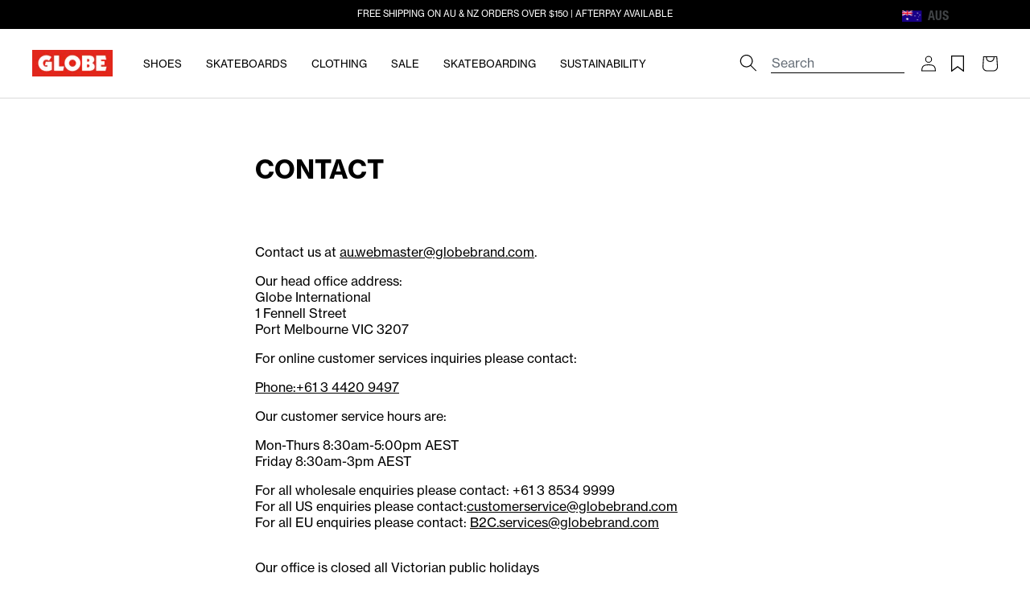

--- FILE ---
content_type: text/html; charset=utf-8
request_url: https://au.globebrand.com/pages/contact
body_size: 59301
content:
<!doctype html>
<html class="no-js" lang="en">
  <head>

    
    

    <meta charset="utf-8">
    <meta http-equiv="X-UA-Compatible" content="IE=edge">
    <meta name="viewport" content="width=device-width,initial-scale=1">
    <meta name="theme-color" content="">

    

    
    
      
        <link rel="canonical" href="https://au.globebrand.com/pages/contact" />
      
    

    
    

    <link
      rel="preconnect"
      href="https://cdn.shopify.com"
      crossorigin><link
        rel="icon"
        type="image/png"
        href="//au.globebrand.com/cdn/shop/files/favicon_32x32.png?v=1613674462"><link
        rel="preconnect"
        href="https://fonts.shopifycdn.com"
        crossorigin><link rel="stylesheet" href="  https://use.typekit.net/fkx2pxp.css  ">

    <title>
      
        Contact

          
            &ndash; Globe Brand
          
        
    </title>

    
      
        <meta name="description" content="  Contact us at au.webmaster@globebrand.com. Our head office address:Globe International1 Fennell Street Port Melbourne VIC 3207 For online customer services inquiries please contact: Phone:+61 3 4420 9497 Our customer service hours are: Mon-Thurs 8:30am-5:00pm AEST  Friday 8:30am-3pm AEST For all wholesale enquiries p">
      
    

    




<meta property="og:site_name" content="Globe Brand">
<meta property="og:url" content="https://au.globebrand.com/pages/contact">
<meta property="og:title" content="Contact">
<meta property="og:type" content="website">
<meta property="og:description" content="  Contact us at au.webmaster@globebrand.com. Our head office address:Globe International1 Fennell Street Port Melbourne VIC 3207 For online customer services inquiries please contact: Phone:+61 3 4420 9497 Our customer service hours are: Mon-Thurs 8:30am-5:00pm AEST  Friday 8:30am-3pm AEST For all wholesale enquiries p"><meta property="og:image" content="http://au.globebrand.com/cdn/shop/files/Globe_Brand_Logo.jpg?v=1630288022">
  <meta property="og:image:secure_url" content="https://au.globebrand.com/cdn/shop/files/Globe_Brand_Logo.jpg?v=1630288022">
  <meta property="og:image:width" content="1200">
  <meta property="og:image:height" content="628"><meta name="twitter:card" content="summary_large_image">
<meta name="twitter:title" content="Contact">
<meta name="twitter:description" content="  Contact us at au.webmaster@globebrand.com. Our head office address:Globe International1 Fennell Street Port Melbourne VIC 3207 For online customer services inquiries please contact: Phone:+61 3 4420 9497 Our customer service hours are: Mon-Thurs 8:30am-5:00pm AEST  Friday 8:30am-3pm AEST For all wholesale enquiries p">


    
     <!-- elevar head -->
     
      <!--
Elevar Data Layer V2

This file is automatically updated and should not be edited directly.

https://knowledge.getelevar.com/how-to-customize-data-layer-version-2

Updated: 2022-09-20 07:04:37+00:00
Version: 2.40.0
-->
<!-- Google Tag Manager -->
<script>
  window.dataLayer = window.dataLayer || [];
</script>
     
     <!--end elevar head -->
 

    <script src="//au.globebrand.com/cdn/shop/t/216/assets/global.js?v=128588083015988366701763525004" defer="defer"></script>

    
    


<script>
  // requestIdleCallback shim https://gist.github.com/paullewis/55efe5d6f05434a96c36
  window.requestIdleCallback=window.requestIdleCallback||function(e){return setTimeout(function(){var n=Date.now();e({didTimeout:!1,timeRemaining:function(){return Math.max(0,50-(Date.now()-n))}})},1)},window.cancelIdleCallback=window.cancelIdleCallback||function(e){clearTimeout(e)};
</script>


















  

  <script type="text/javascript" data-delayed-urls>
    (function () {
      var urlsToPreload = ["https:\/\/cdn-scripts.signifyd.com\/shopify\/script-tag.js?shop=globe-brand-aus.myshopify.com","https:\/\/d23dclunsivw3h.cloudfront.net\/redirect-app.js?shop=globe-brand-aus.myshopify.com","https:\/\/swymv3free-01.azureedge.net\/code\/swym-shopify.js?shop=globe-brand-aus.myshopify.com"];
      var x = document.getElementsByTagName('script')[0];

      for (var i = 0; i < urlsToPreload.length; i++) {
        var url = urlsToPreload[i];
        if (!url) { continue; }
        var link = document.createElement('link');
        link.rel = "preload";
        link.as = "script";
        link.href = url;
        x.parentNode.insertBefore(link, x);
      }

      function loadDelayedUrls() {
        setTimeout(function () {
          window.requestIdleCallback(function () {
            var urlsToDelay = ["https:\/\/static.klaviyo.com\/onsite\/js\/JXRjsb\/klaviyo.js?company_id=JXRjsb\u0026shop=globe-brand-aus.myshopify.com"];
            for (var j = 0; j < urlsToDelay.length; j++) {
              var url = urlsToDelay[j];
              if (!url) { continue; }
              var s = document.createElement('script');
              s.type = 'text/javascript';
              s.async = true;
              s.defer = true;
              s.src = url;
              x.parentNode.insertBefore(s, x);
            }
          })
        }, 6000)
      }

      document.addEventListener("DOMContentLoaded", loadDelayedUrls);
    })()
  </script><!-- CONTENT FOR HEADER -->
<script>window.performance && window.performance.mark && window.performance.mark('shopify.content_for_header.start');</script><meta id="shopify-digital-wallet" name="shopify-digital-wallet" content="/29611468/digital_wallets/dialog">
<meta name="shopify-checkout-api-token" content="b7bd59e477b3913dc39c7263ca2caf6d">
<meta id="in-context-paypal-metadata" data-shop-id="29611468" data-venmo-supported="false" data-environment="production" data-locale="en_US" data-paypal-v4="true" data-currency="AUD">
<script async="async" src="/checkouts/internal/preloads.js?locale=en-AU"></script>
<link rel="preconnect" href="https://shop.app" crossorigin="anonymous">
<script async="async" src="https://shop.app/checkouts/internal/preloads.js?locale=en-AU&shop_id=29611468" crossorigin="anonymous"></script>
<script id="apple-pay-shop-capabilities" type="application/json">{"shopId":29611468,"countryCode":"AU","currencyCode":"AUD","merchantCapabilities":["supports3DS"],"merchantId":"gid:\/\/shopify\/Shop\/29611468","merchantName":"Globe Brand","requiredBillingContactFields":["postalAddress","email","phone"],"requiredShippingContactFields":["postalAddress","email","phone"],"shippingType":"shipping","supportedNetworks":["visa","masterCard","amex","jcb"],"total":{"type":"pending","label":"Globe Brand","amount":"1.00"},"shopifyPaymentsEnabled":true,"supportsSubscriptions":true}</script>
<script id="shopify-features" type="application/json">{"accessToken":"b7bd59e477b3913dc39c7263ca2caf6d","betas":["rich-media-storefront-analytics"],"domain":"au.globebrand.com","predictiveSearch":true,"shopId":29611468,"locale":"en"}</script>
<script>var Shopify = Shopify || {};
Shopify.shop = "globe-brand-aus.myshopify.com";
Shopify.locale = "en";
Shopify.currency = {"active":"AUD","rate":"1.0"};
Shopify.country = "AU";
Shopify.theme = {"name":"Globe AU | CONSOLIDATION CODE - DB","id":132739629104,"schema_name":"Dawn","schema_version":"2.2.0","theme_store_id":null,"role":"main"};
Shopify.theme.handle = "null";
Shopify.theme.style = {"id":null,"handle":null};
Shopify.cdnHost = "au.globebrand.com/cdn";
Shopify.routes = Shopify.routes || {};
Shopify.routes.root = "/";</script>
<script type="module">!function(o){(o.Shopify=o.Shopify||{}).modules=!0}(window);</script>
<script>!function(o){function n(){var o=[];function n(){o.push(Array.prototype.slice.apply(arguments))}return n.q=o,n}var t=o.Shopify=o.Shopify||{};t.loadFeatures=n(),t.autoloadFeatures=n()}(window);</script>
<script>
  window.ShopifyPay = window.ShopifyPay || {};
  window.ShopifyPay.apiHost = "shop.app\/pay";
  window.ShopifyPay.redirectState = null;
</script>
<script id="shop-js-analytics" type="application/json">{"pageType":"page"}</script>
<script defer="defer" async type="module" src="//au.globebrand.com/cdn/shopifycloud/shop-js/modules/v2/client.init-shop-cart-sync_C5BV16lS.en.esm.js"></script>
<script defer="defer" async type="module" src="//au.globebrand.com/cdn/shopifycloud/shop-js/modules/v2/chunk.common_CygWptCX.esm.js"></script>
<script type="module">
  await import("//au.globebrand.com/cdn/shopifycloud/shop-js/modules/v2/client.init-shop-cart-sync_C5BV16lS.en.esm.js");
await import("//au.globebrand.com/cdn/shopifycloud/shop-js/modules/v2/chunk.common_CygWptCX.esm.js");

  window.Shopify.SignInWithShop?.initShopCartSync?.({"fedCMEnabled":true,"windoidEnabled":true});

</script>
<script>
  window.Shopify = window.Shopify || {};
  if (!window.Shopify.featureAssets) window.Shopify.featureAssets = {};
  window.Shopify.featureAssets['shop-js'] = {"shop-cart-sync":["modules/v2/client.shop-cart-sync_ZFArdW7E.en.esm.js","modules/v2/chunk.common_CygWptCX.esm.js"],"init-fed-cm":["modules/v2/client.init-fed-cm_CmiC4vf6.en.esm.js","modules/v2/chunk.common_CygWptCX.esm.js"],"shop-button":["modules/v2/client.shop-button_tlx5R9nI.en.esm.js","modules/v2/chunk.common_CygWptCX.esm.js"],"shop-cash-offers":["modules/v2/client.shop-cash-offers_DOA2yAJr.en.esm.js","modules/v2/chunk.common_CygWptCX.esm.js","modules/v2/chunk.modal_D71HUcav.esm.js"],"init-windoid":["modules/v2/client.init-windoid_sURxWdc1.en.esm.js","modules/v2/chunk.common_CygWptCX.esm.js"],"shop-toast-manager":["modules/v2/client.shop-toast-manager_ClPi3nE9.en.esm.js","modules/v2/chunk.common_CygWptCX.esm.js"],"init-shop-email-lookup-coordinator":["modules/v2/client.init-shop-email-lookup-coordinator_B8hsDcYM.en.esm.js","modules/v2/chunk.common_CygWptCX.esm.js"],"init-shop-cart-sync":["modules/v2/client.init-shop-cart-sync_C5BV16lS.en.esm.js","modules/v2/chunk.common_CygWptCX.esm.js"],"avatar":["modules/v2/client.avatar_BTnouDA3.en.esm.js"],"pay-button":["modules/v2/client.pay-button_FdsNuTd3.en.esm.js","modules/v2/chunk.common_CygWptCX.esm.js"],"init-customer-accounts":["modules/v2/client.init-customer-accounts_DxDtT_ad.en.esm.js","modules/v2/client.shop-login-button_C5VAVYt1.en.esm.js","modules/v2/chunk.common_CygWptCX.esm.js","modules/v2/chunk.modal_D71HUcav.esm.js"],"init-shop-for-new-customer-accounts":["modules/v2/client.init-shop-for-new-customer-accounts_ChsxoAhi.en.esm.js","modules/v2/client.shop-login-button_C5VAVYt1.en.esm.js","modules/v2/chunk.common_CygWptCX.esm.js","modules/v2/chunk.modal_D71HUcav.esm.js"],"shop-login-button":["modules/v2/client.shop-login-button_C5VAVYt1.en.esm.js","modules/v2/chunk.common_CygWptCX.esm.js","modules/v2/chunk.modal_D71HUcav.esm.js"],"init-customer-accounts-sign-up":["modules/v2/client.init-customer-accounts-sign-up_CPSyQ0Tj.en.esm.js","modules/v2/client.shop-login-button_C5VAVYt1.en.esm.js","modules/v2/chunk.common_CygWptCX.esm.js","modules/v2/chunk.modal_D71HUcav.esm.js"],"shop-follow-button":["modules/v2/client.shop-follow-button_Cva4Ekp9.en.esm.js","modules/v2/chunk.common_CygWptCX.esm.js","modules/v2/chunk.modal_D71HUcav.esm.js"],"checkout-modal":["modules/v2/client.checkout-modal_BPM8l0SH.en.esm.js","modules/v2/chunk.common_CygWptCX.esm.js","modules/v2/chunk.modal_D71HUcav.esm.js"],"lead-capture":["modules/v2/client.lead-capture_Bi8yE_yS.en.esm.js","modules/v2/chunk.common_CygWptCX.esm.js","modules/v2/chunk.modal_D71HUcav.esm.js"],"shop-login":["modules/v2/client.shop-login_D6lNrXab.en.esm.js","modules/v2/chunk.common_CygWptCX.esm.js","modules/v2/chunk.modal_D71HUcav.esm.js"],"payment-terms":["modules/v2/client.payment-terms_CZxnsJam.en.esm.js","modules/v2/chunk.common_CygWptCX.esm.js","modules/v2/chunk.modal_D71HUcav.esm.js"]};
</script>
<script>(function() {
  var isLoaded = false;
  function asyncLoad() {
    if (isLoaded) return;
    isLoaded = true;
    var urls = ["https:\/\/cdn-scripts.signifyd.com\/shopify\/script-tag.js?shop=globe-brand-aus.myshopify.com","https:\/\/d23dclunsivw3h.cloudfront.net\/redirect-app.js?shop=globe-brand-aus.myshopify.com","https:\/\/swymv3free-01.azureedge.net\/code\/swym-shopify.js?shop=globe-brand-aus.myshopify.com"];
    for (var i = 0; i < urls.length; i++) {
      var s = document.createElement('script');
      s.type = 'text/javascript';
      s.async = true;
      s.src = urls[i];
      var x = document.getElementsByTagName('script')[0];
      x.parentNode.insertBefore(s, x);
    }
  };
  if(window.attachEvent) {
    window.attachEvent('onload', asyncLoad);
  } else {
    window.addEventListener('load', asyncLoad, false);
  }
})();</script>
<script id="__st">var __st={"a":29611468,"offset":39600,"reqid":"bb1715fb-fac4-4836-a5c5-94e2adeb002a-1768739562","pageurl":"au.globebrand.com\/pages\/contact","s":"pages-2904457264","u":"31f3e77f44da","p":"page","rtyp":"page","rid":2904457264};</script>
<script>window.ShopifyPaypalV4VisibilityTracking = true;</script>
<script id="captcha-bootstrap">!function(){'use strict';const t='contact',e='account',n='new_comment',o=[[t,t],['blogs',n],['comments',n],[t,'customer']],c=[[e,'customer_login'],[e,'guest_login'],[e,'recover_customer_password'],[e,'create_customer']],r=t=>t.map((([t,e])=>`form[action*='/${t}']:not([data-nocaptcha='true']) input[name='form_type'][value='${e}']`)).join(','),a=t=>()=>t?[...document.querySelectorAll(t)].map((t=>t.form)):[];function s(){const t=[...o],e=r(t);return a(e)}const i='password',u='form_key',d=['recaptcha-v3-token','g-recaptcha-response','h-captcha-response',i],f=()=>{try{return window.sessionStorage}catch{return}},m='__shopify_v',_=t=>t.elements[u];function p(t,e,n=!1){try{const o=window.sessionStorage,c=JSON.parse(o.getItem(e)),{data:r}=function(t){const{data:e,action:n}=t;return t[m]||n?{data:e,action:n}:{data:t,action:n}}(c);for(const[e,n]of Object.entries(r))t.elements[e]&&(t.elements[e].value=n);n&&o.removeItem(e)}catch(o){console.error('form repopulation failed',{error:o})}}const l='form_type',E='cptcha';function T(t){t.dataset[E]=!0}const w=window,h=w.document,L='Shopify',v='ce_forms',y='captcha';let A=!1;((t,e)=>{const n=(g='f06e6c50-85a8-45c8-87d0-21a2b65856fe',I='https://cdn.shopify.com/shopifycloud/storefront-forms-hcaptcha/ce_storefront_forms_captcha_hcaptcha.v1.5.2.iife.js',D={infoText:'Protected by hCaptcha',privacyText:'Privacy',termsText:'Terms'},(t,e,n)=>{const o=w[L][v],c=o.bindForm;if(c)return c(t,g,e,D).then(n);var r;o.q.push([[t,g,e,D],n]),r=I,A||(h.body.append(Object.assign(h.createElement('script'),{id:'captcha-provider',async:!0,src:r})),A=!0)});var g,I,D;w[L]=w[L]||{},w[L][v]=w[L][v]||{},w[L][v].q=[],w[L][y]=w[L][y]||{},w[L][y].protect=function(t,e){n(t,void 0,e),T(t)},Object.freeze(w[L][y]),function(t,e,n,w,h,L){const[v,y,A,g]=function(t,e,n){const i=e?o:[],u=t?c:[],d=[...i,...u],f=r(d),m=r(i),_=r(d.filter((([t,e])=>n.includes(e))));return[a(f),a(m),a(_),s()]}(w,h,L),I=t=>{const e=t.target;return e instanceof HTMLFormElement?e:e&&e.form},D=t=>v().includes(t);t.addEventListener('submit',(t=>{const e=I(t);if(!e)return;const n=D(e)&&!e.dataset.hcaptchaBound&&!e.dataset.recaptchaBound,o=_(e),c=g().includes(e)&&(!o||!o.value);(n||c)&&t.preventDefault(),c&&!n&&(function(t){try{if(!f())return;!function(t){const e=f();if(!e)return;const n=_(t);if(!n)return;const o=n.value;o&&e.removeItem(o)}(t);const e=Array.from(Array(32),(()=>Math.random().toString(36)[2])).join('');!function(t,e){_(t)||t.append(Object.assign(document.createElement('input'),{type:'hidden',name:u})),t.elements[u].value=e}(t,e),function(t,e){const n=f();if(!n)return;const o=[...t.querySelectorAll(`input[type='${i}']`)].map((({name:t})=>t)),c=[...d,...o],r={};for(const[a,s]of new FormData(t).entries())c.includes(a)||(r[a]=s);n.setItem(e,JSON.stringify({[m]:1,action:t.action,data:r}))}(t,e)}catch(e){console.error('failed to persist form',e)}}(e),e.submit())}));const S=(t,e)=>{t&&!t.dataset[E]&&(n(t,e.some((e=>e===t))),T(t))};for(const o of['focusin','change'])t.addEventListener(o,(t=>{const e=I(t);D(e)&&S(e,y())}));const B=e.get('form_key'),M=e.get(l),P=B&&M;t.addEventListener('DOMContentLoaded',(()=>{const t=y();if(P)for(const e of t)e.elements[l].value===M&&p(e,B);[...new Set([...A(),...v().filter((t=>'true'===t.dataset.shopifyCaptcha))])].forEach((e=>S(e,t)))}))}(h,new URLSearchParams(w.location.search),n,t,e,['guest_login'])})(!0,!0)}();</script>
<script integrity="sha256-4kQ18oKyAcykRKYeNunJcIwy7WH5gtpwJnB7kiuLZ1E=" data-source-attribution="shopify.loadfeatures" defer="defer" src="//au.globebrand.com/cdn/shopifycloud/storefront/assets/storefront/load_feature-a0a9edcb.js" crossorigin="anonymous"></script>
<script crossorigin="anonymous" defer="defer" src="//au.globebrand.com/cdn/shopifycloud/storefront/assets/shopify_pay/storefront-65b4c6d7.js?v=20250812"></script>
<script data-source-attribution="shopify.dynamic_checkout.dynamic.init">var Shopify=Shopify||{};Shopify.PaymentButton=Shopify.PaymentButton||{isStorefrontPortableWallets:!0,init:function(){window.Shopify.PaymentButton.init=function(){};var t=document.createElement("script");t.src="https://au.globebrand.com/cdn/shopifycloud/portable-wallets/latest/portable-wallets.en.js",t.type="module",document.head.appendChild(t)}};
</script>
<script data-source-attribution="shopify.dynamic_checkout.buyer_consent">
  function portableWalletsHideBuyerConsent(e){var t=document.getElementById("shopify-buyer-consent"),n=document.getElementById("shopify-subscription-policy-button");t&&n&&(t.classList.add("hidden"),t.setAttribute("aria-hidden","true"),n.removeEventListener("click",e))}function portableWalletsShowBuyerConsent(e){var t=document.getElementById("shopify-buyer-consent"),n=document.getElementById("shopify-subscription-policy-button");t&&n&&(t.classList.remove("hidden"),t.removeAttribute("aria-hidden"),n.addEventListener("click",e))}window.Shopify?.PaymentButton&&(window.Shopify.PaymentButton.hideBuyerConsent=portableWalletsHideBuyerConsent,window.Shopify.PaymentButton.showBuyerConsent=portableWalletsShowBuyerConsent);
</script>
<script data-source-attribution="shopify.dynamic_checkout.cart.bootstrap">document.addEventListener("DOMContentLoaded",(function(){function t(){return document.querySelector("shopify-accelerated-checkout-cart, shopify-accelerated-checkout")}if(t())Shopify.PaymentButton.init();else{new MutationObserver((function(e,n){t()&&(Shopify.PaymentButton.init(),n.disconnect())})).observe(document.body,{childList:!0,subtree:!0})}}));
</script>
<link id="shopify-accelerated-checkout-styles" rel="stylesheet" media="screen" href="https://au.globebrand.com/cdn/shopifycloud/portable-wallets/latest/accelerated-checkout-backwards-compat.css" crossorigin="anonymous">
<style id="shopify-accelerated-checkout-cart">
        #shopify-buyer-consent {
  margin-top: 1em;
  display: inline-block;
  width: 100%;
}

#shopify-buyer-consent.hidden {
  display: none;
}

#shopify-subscription-policy-button {
  background: none;
  border: none;
  padding: 0;
  text-decoration: underline;
  font-size: inherit;
  cursor: pointer;
}

#shopify-subscription-policy-button::before {
  box-shadow: none;
}

      </style>
<script id="sections-script" data-sections="header,footer" defer="defer" src="//au.globebrand.com/cdn/shop/t/216/compiled_assets/scripts.js?17378"></script>
<script>window.performance && window.performance.mark && window.performance.mark('shopify.content_for_header.end');</script>
<!-- END CONTENT FOR HEADER -->







    
      <style>
        #preview-bar-iframe {
          display: none;
        }
      </style>
    

    
      <style>
        html,body {
          overflow-x: hidden;
        }
      </style>
    

    <style data-shopify>
  
  
  
  
  
</style>
<style data-shopify>
      /** configured in theme settings (typography) **/   
      
      
      

      
      
      

      
          @font-face {
            font-family: 'neue-haas-grotesk-text';
            src: url(//au.globebrand.com/cdn/shop/files/neue-haas-grotesk-text-400.neue-haas-grotesk-text?17378) format('');
            font-style: normal;
            font-weight: 400;
          } 
        
      
          @font-face {
            font-family: 'neue-haas-grotesk-text';
            src: url(//au.globebrand.com/cdn/shop/files/neue-haas-grotesk-text-700.neue-haas-grotesk-text?17378) format('');
            font-style: normal;
            font-weight: 700;
          } 
        
      

      
      

      

      
      
          @font-face {
            font-family: 'elza-condensed';
            src: url(//au.globebrand.com/cdn/shop/files/elza-condensed-700.elza-condensed?17378) format('');
            font-style: normal;
            font-weight: 700;
          }
        

      
      
      
      
      
      
      :root {
        --font-body-family: 'neue-haas-grotesk-text', 'teat';
        --font-heading-family: 'elza-condensed';
        --font-heading-text-transform: uppercase;

        --color-base-text: 0, 0, 0;
        --color-base-text-2: 18, 18, 18;
        --color-navigation: , , ;
        --color-base-background-1: 255, 255, 255;
        --color-base-background-2: 255, 255, 255;
        --color-base-background-3: 253, 240, 227;
        --color-base-solid-button-labels: 0, 0, 0;
        --color-base-solid-button-labels-secondary: 255, 255, 255;
        --color-base-outline-button-labels: 18, 18, 18;
        --color-base-accent-1: 255, 255, 255;
        --color-base-accent-2: 0, 0, 0;
        --color-base-accent-3: 226, 35, 26;
        --payment-terms-background-color: #fff;
        --color-breadcrumbs: #676f78;

        --gradient-base-background-1: #fff;
        --gradient-base-background-2: #ffffff;
        --gradient-base-background-3: #fdf0e3;
        --gradient-base-accent-1: #ffffff;
        --gradient-base-accent-2: #EFEFE8;
        --gradient-base-accent-3: #e2231a;

        
        --color-border: #D3D6D9;
        --button-border-radius: 0px;
        
        --page-width: 160rem;
        --page-width-margin: 2rem;

        --font-hero-weight: 400;
        --font-hero-style: normal;
        --font-hero-size: 50px;
        --font-hero-line-height: 50px;
        --font-hero-letter-spacing: 0px;

        --font-h1-default-PLP-weight: 400;
        --font-h1-default-PLP-style: normal;
        --font-h1-default-PLP-size: 36px;
        --font-h1-default-PLP-line-height: 40px;
        --font-h1-default-PLP-letter-spacing: 0px;

        --font-h1-weight: 400;
        --font-h1-style: normal;
        --font-h1-size: 36px;
        --font-h1-line-height: 36px;
        --font-h1-letter-spacing: 0px;
        
        --font-h2-weight: 400;
        --font-h2-style: normal;
        --font-h2-size: 32px;
        --font-h2-line-height: 34px;
        --font-h2-letter-spacing: 1px;

        --font-h3-weight: 400;
        --font-h3-style: normal;
        --font-h3-size: 24px;
        --font-h3-line-height: 25px;
        --font-h3-letter-spacing: 0px;

        --font-h4-weight: 400;
        --font-h4-style: normal;
        --font-h4-size: 18px;
        --font-h4-line-height: 30px;
        --font-h4-letter-spacing: 1px;

        --font-h5-weight: 800;
        --font-h5-style: normal;
        --font-h5-size: 16px;
        --font-h5-line-height: 20px;
        --font-h5-letter-spacing: 1px;

        --font-h6-weight: ;
        --font-h6-style: normal;
        --font-h6-size: 16px;
        --font-h6-line-height: 30px;
        --font-h6-letter-spacing: 0.4px;

        --font-paragraph-small-weight: 400;
        --font-paragraph-small-style: normal;
        --font-paragraph-small-size: 15px;
        --font-paragraph-small-line-height: 15px;
        --font-paragraph-small-letter-spacing: 0px;

        --font-paragraph-body-default-weight: 400;
        --font-paragraph-body-default-style: normal;
        --font-paragraph-body-default-size: 16px;
        --font-paragraph-body-default-line-height: 20px;
        --font-paragraph-body-default-letter-spacing: 0px;

        --font-paragraph-large-weight: 400;
        --font-paragraph-large-style: normal;
        --font-paragraph-large-size: 16px;
        --font-paragraph-large-line-height: 18px;
        --font-paragraph-large-letter-spacing: 0px;
        --font-paragraph-large-text-transform: inherit;

        --font-label-small-default-weight: 800;
        --font-label-small-default-style: normal;
        --font-label-small-default-size: 12px;
        --font-label-small-default-line-height: 14.5px;
        --font-label-small-default-letter-spacing: 0.5px;

        --font-label-large-weight: 800;
        --font-label-large-style: normal;
        --font-label-large-size: 12px;
        --font-label-large-line-height: 15px;
        --font-label-large-letter-spacing: 1px;

        --font-button-weight: 400;
        --font-button-style: normal;
        --font-button-size: 16px;
        --font-button-line-height: 24px;
        --font-button-letter-spacing: 0.5px;

        --font-text-button-weight: 400;
        --font-text-button-style: normal;
        --font-text-button-size: 15px;
        --font-text-button-line-height: 11px;
        --font-text-button-letter-spacing: 0.4px;

        --font-field-font-weight: 400;
        --font-field-font-style: normal;
        --font-field-font-size: 12px;
        --font-field-font-line-height: 16px;
        --font-field-font-letter-spacing: 0px;

        --font-navigation-weight: 400;
        --font-navigation-style: normal;
        --font-navigation-size: 13px;
        --font-navigation-line-height: 16px;
        --font-navigation-letter-spacing: 0px;

        --font-breadcrumbs-weight: 400;
        --font-breadcrumbs-style: normal;
        --font-breadcrumbs-size: 9px;
        --font-breadcrumbs-line-height: 15px;
        --font-breadcrumbs-letter-spacing: 0px;

        --swatch-width: 50px;
        --mobile-menu-tab-height: 60px;
      }

      *,
      *::before,
      *::after {
        box-sizing: inherit;
      }

      html {
        box-sizing: border-box;
        font-size: 62.5%;
        height: 100%;
      }

      body {
        /* display: grid; */
        grid-template-rows: auto auto 1fr auto;
        grid-template-columns: 100%;
        min-height: 100%;
        margin: 0;
        font-size: 1.5rem;
        letter-spacing: 0.06rem;
        line-height: 1.8;
        font-family: var(--font-body-family);
        font-weight: var(--font-paragraph-body-default-weight);
        font-style: var(--font-paragraph-body-default-style);
        font-size: var(--font-paragraph-body-default-size);
        line-height: var(--font-paragraph-body-default-line-height);
        letter-spacing: var(--font-paragraph-body-default-letter-spacing);

      }

      @media screen and (min-width: 750px) {
        body {
          font-size: 1.6rem;
        }
      }
    </style>

    <style>
@media screen and (min-width: 990px) {
    
    .mega-menu__button {
        padding: 0;
        background: none;
        border: 0;
        color: inherit;
        cursor: pointer;
    }
    mega-menu .mega-menu-link, mega-menu .mega-menu-btn {
        height: 100%;
        padding: 1rem;
        cursor: pointer;
        display: inline-flex;
        align-items: center;
        position: relative;
        text-decoration: none;
        color: inherit;
    }
    .header__icon--search-right .search__input.field__input {
        margin-right: 1.5rem;
        margin-left: 5rem;
        border-bottom: 1px solid black;
        padding-right: 0;
        margin-bottom: 2rem;
    }
    .header__heading-link {
        justify-self: start;
    }
}
</style>
    <link href="//au.globebrand.com/cdn/shop/t/216/assets/base.css?v=154515486295749681681763524988" rel="stylesheet" type="text/css" media="all" />
    <link href="//au.globebrand.com/cdn/shop/t/216/assets/custom.css?v=166540996333727296251763524985" rel="stylesheet" type="text/css" media="all" />
    
    

    

    
    
    
    <link href="//au.globebrand.com/cdn/shop/t/216/assets/theme-update.css?v=160087505307626053711763524992" rel="stylesheet" type="text/css" media="all" />
    <link href="//au.globebrand.com/cdn/shop/t/216/assets/component-feature-showcase.css?v=98248450829335409081763524997" rel="stylesheet" type="text/css" media="all" />


    

    
      <style data-shopify>
        :root {
--color-base-accent-4: #FAFAFA;
}
.product-form__input input[type='radio']:checked + label {
color: #000 !important;
background-color: transparent !important;
border: 1px solid #000 !important;
}
.menu-drawer__page > .menu-drawer__submenu-item {
    background: var(--color-base-accent-4);
}
menu-drawer-tab .menu-drawer-tab__title {
background: rgb(var(--color-background));
}
      </style>
    


    
<link
        rel="stylesheet"
        href="//au.globebrand.com/cdn/shop/t/216/assets/component-predictive-search.css?v=173632763009955751261763524976"
        media="print"
        onload="this.media='all'"><script>
      document.documentElement.className = document.documentElement.className.replace('no-js', 'js');
    </script>


    <!--begin-boost-pfs-filter-css-->
    <link rel="preload stylesheet" href="//au.globebrand.com/cdn/shop/t/216/assets/boost-pfs-instant-search.css?v=120862791740646493561744244777" as="style"><link href="//au.globebrand.com/cdn/shop/t/216/assets/boost-pfs-custom.css?v=94394445116520843391763524993" rel="stylesheet" type="text/css" media="all" />
<style data-id="boost-pfs-style" type="text/css">
    .boost-pfs-filter-option-title-text {}

   .boost-pfs-filter-tree-v .boost-pfs-filter-option-title-text:before {}
    .boost-pfs-filter-tree-v .boost-pfs-filter-option.boost-pfs-filter-option-collapsed .boost-pfs-filter-option-title-text:before {}
    .boost-pfs-filter-tree-h .boost-pfs-filter-option-title-heading:before {}

    .boost-pfs-filter-refine-by .boost-pfs-filter-option-title h3 {}

    .boost-pfs-filter-option-content .boost-pfs-filter-option-item-list .boost-pfs-filter-option-item button,
    .boost-pfs-filter-option-content .boost-pfs-filter-option-item-list .boost-pfs-filter-option-item .boost-pfs-filter-button,
    .boost-pfs-filter-option-range-amount input,
    .boost-pfs-filter-tree-v .boost-pfs-filter-refine-by .boost-pfs-filter-refine-by-items .refine-by-item,
    .boost-pfs-filter-refine-by-wrapper-v .boost-pfs-filter-refine-by .boost-pfs-filter-refine-by-items .refine-by-item,
    .boost-pfs-filter-refine-by .boost-pfs-filter-option-title,
    .boost-pfs-filter-refine-by .boost-pfs-filter-refine-by-items .refine-by-item>a,
    .boost-pfs-filter-refine-by>span,
    .boost-pfs-filter-clear,
    .boost-pfs-filter-clear-all{}
    .boost-pfs-filter-tree-h .boost-pfs-filter-pc .boost-pfs-filter-refine-by-items .refine-by-item .boost-pfs-filter-clear .refine-by-type, 
    .boost-pfs-filter-refine-by-wrapper-h .boost-pfs-filter-pc .boost-pfs-filter-refine-by-items .refine-by-item .boost-pfs-filter-clear .refine-by-type {}

    .boost-pfs-filter-option-multi-level-collections .boost-pfs-filter-option-multi-level-list .boost-pfs-filter-option-item .boost-pfs-filter-button-arrow .boost-pfs-arrow:before,
    .boost-pfs-filter-option-multi-level-tag .boost-pfs-filter-option-multi-level-list .boost-pfs-filter-option-item .boost-pfs-filter-button-arrow .boost-pfs-arrow:before {}

    .boost-pfs-filter-refine-by-wrapper-v .boost-pfs-filter-refine-by .boost-pfs-filter-refine-by-items .refine-by-item .boost-pfs-filter-clear:after, 
    .boost-pfs-filter-refine-by-wrapper-v .boost-pfs-filter-refine-by .boost-pfs-filter-refine-by-items .refine-by-item .boost-pfs-filter-clear:before, 
    .boost-pfs-filter-tree-v .boost-pfs-filter-refine-by .boost-pfs-filter-refine-by-items .refine-by-item .boost-pfs-filter-clear:after, 
    .boost-pfs-filter-tree-v .boost-pfs-filter-refine-by .boost-pfs-filter-refine-by-items .refine-by-item .boost-pfs-filter-clear:before,
    .boost-pfs-filter-refine-by-wrapper-h .boost-pfs-filter-pc .boost-pfs-filter-refine-by-items .refine-by-item .boost-pfs-filter-clear:after, 
    .boost-pfs-filter-refine-by-wrapper-h .boost-pfs-filter-pc .boost-pfs-filter-refine-by-items .refine-by-item .boost-pfs-filter-clear:before, 
    .boost-pfs-filter-tree-h .boost-pfs-filter-pc .boost-pfs-filter-refine-by-items .refine-by-item .boost-pfs-filter-clear:after, 
    .boost-pfs-filter-tree-h .boost-pfs-filter-pc .boost-pfs-filter-refine-by-items .refine-by-item .boost-pfs-filter-clear:before {}
    .boost-pfs-filter-option-range-slider .noUi-value-horizontal {}

    .boost-pfs-filter-tree-mobile-button button,
    .boost-pfs-filter-top-sorting-mobile button {}
    .boost-pfs-filter-top-sorting-mobile button>span:after {}
  </style>
    <!--end-boost-pfs-filter-css-->

    

    
  
    
      <meta name="msvalidate.01" content="3F5F4CA3A72BB7146B10F16843D516DC" />
    
  
    
      <meta name="facebook-domain-verification" content="yw3bpzs6qqmtsi6cuonbhjrus3ylry" />
    
  
    
      
    
  
    
      <script type="text/javascript">
    (function(c,l,a,r,i,t,y){
        c[a]=c[a]||function(){(c[a].q=c[a].q||[]).push(arguments)};
        t=l.createElement(r);t.async=1;t.src="https://www.clarity.ms/tag/"+i;
        y=l.getElementsByTagName(r)[0];y.parentNode.insertBefore(t,y);
    })(window, document, "clarity", "script", "o3uvn73i2k");
</script>
    
  
    
      <link rel="stylesheet" href="https://use.typekit.net/ppn1zns.css">
    
  


    

  

  

  <link href="https://monorail-edge.shopifysvc.com" rel="dns-prefetch">
<script>(function(){if ("sendBeacon" in navigator && "performance" in window) {try {var session_token_from_headers = performance.getEntriesByType('navigation')[0].serverTiming.find(x => x.name == '_s').description;} catch {var session_token_from_headers = undefined;}var session_cookie_matches = document.cookie.match(/_shopify_s=([^;]*)/);var session_token_from_cookie = session_cookie_matches && session_cookie_matches.length === 2 ? session_cookie_matches[1] : "";var session_token = session_token_from_headers || session_token_from_cookie || "";function handle_abandonment_event(e) {var entries = performance.getEntries().filter(function(entry) {return /monorail-edge.shopifysvc.com/.test(entry.name);});if (!window.abandonment_tracked && entries.length === 0) {window.abandonment_tracked = true;var currentMs = Date.now();var navigation_start = performance.timing.navigationStart;var payload = {shop_id: 29611468,url: window.location.href,navigation_start,duration: currentMs - navigation_start,session_token,page_type: "page"};window.navigator.sendBeacon("https://monorail-edge.shopifysvc.com/v1/produce", JSON.stringify({schema_id: "online_store_buyer_site_abandonment/1.1",payload: payload,metadata: {event_created_at_ms: currentMs,event_sent_at_ms: currentMs}}));}}window.addEventListener('pagehide', handle_abandonment_event);}}());</script>
<script id="web-pixels-manager-setup">(function e(e,d,r,n,o){if(void 0===o&&(o={}),!Boolean(null===(a=null===(i=window.Shopify)||void 0===i?void 0:i.analytics)||void 0===a?void 0:a.replayQueue)){var i,a;window.Shopify=window.Shopify||{};var t=window.Shopify;t.analytics=t.analytics||{};var s=t.analytics;s.replayQueue=[],s.publish=function(e,d,r){return s.replayQueue.push([e,d,r]),!0};try{self.performance.mark("wpm:start")}catch(e){}var l=function(){var e={modern:/Edge?\/(1{2}[4-9]|1[2-9]\d|[2-9]\d{2}|\d{4,})\.\d+(\.\d+|)|Firefox\/(1{2}[4-9]|1[2-9]\d|[2-9]\d{2}|\d{4,})\.\d+(\.\d+|)|Chrom(ium|e)\/(9{2}|\d{3,})\.\d+(\.\d+|)|(Maci|X1{2}).+ Version\/(15\.\d+|(1[6-9]|[2-9]\d|\d{3,})\.\d+)([,.]\d+|)( \(\w+\)|)( Mobile\/\w+|) Safari\/|Chrome.+OPR\/(9{2}|\d{3,})\.\d+\.\d+|(CPU[ +]OS|iPhone[ +]OS|CPU[ +]iPhone|CPU IPhone OS|CPU iPad OS)[ +]+(15[._]\d+|(1[6-9]|[2-9]\d|\d{3,})[._]\d+)([._]\d+|)|Android:?[ /-](13[3-9]|1[4-9]\d|[2-9]\d{2}|\d{4,})(\.\d+|)(\.\d+|)|Android.+Firefox\/(13[5-9]|1[4-9]\d|[2-9]\d{2}|\d{4,})\.\d+(\.\d+|)|Android.+Chrom(ium|e)\/(13[3-9]|1[4-9]\d|[2-9]\d{2}|\d{4,})\.\d+(\.\d+|)|SamsungBrowser\/([2-9]\d|\d{3,})\.\d+/,legacy:/Edge?\/(1[6-9]|[2-9]\d|\d{3,})\.\d+(\.\d+|)|Firefox\/(5[4-9]|[6-9]\d|\d{3,})\.\d+(\.\d+|)|Chrom(ium|e)\/(5[1-9]|[6-9]\d|\d{3,})\.\d+(\.\d+|)([\d.]+$|.*Safari\/(?![\d.]+ Edge\/[\d.]+$))|(Maci|X1{2}).+ Version\/(10\.\d+|(1[1-9]|[2-9]\d|\d{3,})\.\d+)([,.]\d+|)( \(\w+\)|)( Mobile\/\w+|) Safari\/|Chrome.+OPR\/(3[89]|[4-9]\d|\d{3,})\.\d+\.\d+|(CPU[ +]OS|iPhone[ +]OS|CPU[ +]iPhone|CPU IPhone OS|CPU iPad OS)[ +]+(10[._]\d+|(1[1-9]|[2-9]\d|\d{3,})[._]\d+)([._]\d+|)|Android:?[ /-](13[3-9]|1[4-9]\d|[2-9]\d{2}|\d{4,})(\.\d+|)(\.\d+|)|Mobile Safari.+OPR\/([89]\d|\d{3,})\.\d+\.\d+|Android.+Firefox\/(13[5-9]|1[4-9]\d|[2-9]\d{2}|\d{4,})\.\d+(\.\d+|)|Android.+Chrom(ium|e)\/(13[3-9]|1[4-9]\d|[2-9]\d{2}|\d{4,})\.\d+(\.\d+|)|Android.+(UC? ?Browser|UCWEB|U3)[ /]?(15\.([5-9]|\d{2,})|(1[6-9]|[2-9]\d|\d{3,})\.\d+)\.\d+|SamsungBrowser\/(5\.\d+|([6-9]|\d{2,})\.\d+)|Android.+MQ{2}Browser\/(14(\.(9|\d{2,})|)|(1[5-9]|[2-9]\d|\d{3,})(\.\d+|))(\.\d+|)|K[Aa][Ii]OS\/(3\.\d+|([4-9]|\d{2,})\.\d+)(\.\d+|)/},d=e.modern,r=e.legacy,n=navigator.userAgent;return n.match(d)?"modern":n.match(r)?"legacy":"unknown"}(),u="modern"===l?"modern":"legacy",c=(null!=n?n:{modern:"",legacy:""})[u],f=function(e){return[e.baseUrl,"/wpm","/b",e.hashVersion,"modern"===e.buildTarget?"m":"l",".js"].join("")}({baseUrl:d,hashVersion:r,buildTarget:u}),m=function(e){var d=e.version,r=e.bundleTarget,n=e.surface,o=e.pageUrl,i=e.monorailEndpoint;return{emit:function(e){var a=e.status,t=e.errorMsg,s=(new Date).getTime(),l=JSON.stringify({metadata:{event_sent_at_ms:s},events:[{schema_id:"web_pixels_manager_load/3.1",payload:{version:d,bundle_target:r,page_url:o,status:a,surface:n,error_msg:t},metadata:{event_created_at_ms:s}}]});if(!i)return console&&console.warn&&console.warn("[Web Pixels Manager] No Monorail endpoint provided, skipping logging."),!1;try{return self.navigator.sendBeacon.bind(self.navigator)(i,l)}catch(e){}var u=new XMLHttpRequest;try{return u.open("POST",i,!0),u.setRequestHeader("Content-Type","text/plain"),u.send(l),!0}catch(e){return console&&console.warn&&console.warn("[Web Pixels Manager] Got an unhandled error while logging to Monorail."),!1}}}}({version:r,bundleTarget:l,surface:e.surface,pageUrl:self.location.href,monorailEndpoint:e.monorailEndpoint});try{o.browserTarget=l,function(e){var d=e.src,r=e.async,n=void 0===r||r,o=e.onload,i=e.onerror,a=e.sri,t=e.scriptDataAttributes,s=void 0===t?{}:t,l=document.createElement("script"),u=document.querySelector("head"),c=document.querySelector("body");if(l.async=n,l.src=d,a&&(l.integrity=a,l.crossOrigin="anonymous"),s)for(var f in s)if(Object.prototype.hasOwnProperty.call(s,f))try{l.dataset[f]=s[f]}catch(e){}if(o&&l.addEventListener("load",o),i&&l.addEventListener("error",i),u)u.appendChild(l);else{if(!c)throw new Error("Did not find a head or body element to append the script");c.appendChild(l)}}({src:f,async:!0,onload:function(){if(!function(){var e,d;return Boolean(null===(d=null===(e=window.Shopify)||void 0===e?void 0:e.analytics)||void 0===d?void 0:d.initialized)}()){var d=window.webPixelsManager.init(e)||void 0;if(d){var r=window.Shopify.analytics;r.replayQueue.forEach((function(e){var r=e[0],n=e[1],o=e[2];d.publishCustomEvent(r,n,o)})),r.replayQueue=[],r.publish=d.publishCustomEvent,r.visitor=d.visitor,r.initialized=!0}}},onerror:function(){return m.emit({status:"failed",errorMsg:"".concat(f," has failed to load")})},sri:function(e){var d=/^sha384-[A-Za-z0-9+/=]+$/;return"string"==typeof e&&d.test(e)}(c)?c:"",scriptDataAttributes:o}),m.emit({status:"loading"})}catch(e){m.emit({status:"failed",errorMsg:(null==e?void 0:e.message)||"Unknown error"})}}})({shopId: 29611468,storefrontBaseUrl: "https://au.globebrand.com",extensionsBaseUrl: "https://extensions.shopifycdn.com/cdn/shopifycloud/web-pixels-manager",monorailEndpoint: "https://monorail-edge.shopifysvc.com/unstable/produce_batch",surface: "storefront-renderer",enabledBetaFlags: ["2dca8a86"],webPixelsConfigList: [{"id":"1348468784","configuration":"{\"accountID\":\"JXRjsb\",\"webPixelConfig\":\"eyJlbmFibGVBZGRlZFRvQ2FydEV2ZW50cyI6IHRydWV9\"}","eventPayloadVersion":"v1","runtimeContext":"STRICT","scriptVersion":"524f6c1ee37bacdca7657a665bdca589","type":"APP","apiClientId":123074,"privacyPurposes":["ANALYTICS","MARKETING"],"dataSharingAdjustments":{"protectedCustomerApprovalScopes":["read_customer_address","read_customer_email","read_customer_name","read_customer_personal_data","read_customer_phone"]}},{"id":"733020208","configuration":"{\"swymApiEndpoint\":\"https:\/\/swymstore-v3free-01.swymrelay.com\",\"swymTier\":\"v3free-01\"}","eventPayloadVersion":"v1","runtimeContext":"STRICT","scriptVersion":"5b6f6917e306bc7f24523662663331c0","type":"APP","apiClientId":1350849,"privacyPurposes":["ANALYTICS","MARKETING","PREFERENCES"],"dataSharingAdjustments":{"protectedCustomerApprovalScopes":["read_customer_email","read_customer_name","read_customer_personal_data","read_customer_phone"]}},{"id":"302284848","configuration":"{\"config\":\"{\\\"pixel_id\\\":\\\"G-VKCYWZQ21W\\\",\\\"gtag_events\\\":[{\\\"type\\\":\\\"purchase\\\",\\\"action_label\\\":\\\"G-VKCYWZQ21W\\\"},{\\\"type\\\":\\\"page_view\\\",\\\"action_label\\\":\\\"G-VKCYWZQ21W\\\"},{\\\"type\\\":\\\"view_item\\\",\\\"action_label\\\":\\\"G-VKCYWZQ21W\\\"},{\\\"type\\\":\\\"search\\\",\\\"action_label\\\":\\\"G-VKCYWZQ21W\\\"},{\\\"type\\\":\\\"add_to_cart\\\",\\\"action_label\\\":\\\"G-VKCYWZQ21W\\\"},{\\\"type\\\":\\\"begin_checkout\\\",\\\"action_label\\\":\\\"G-VKCYWZQ21W\\\"},{\\\"type\\\":\\\"add_payment_info\\\",\\\"action_label\\\":\\\"G-VKCYWZQ21W\\\"}],\\\"enable_monitoring_mode\\\":false}\"}","eventPayloadVersion":"v1","runtimeContext":"OPEN","scriptVersion":"b2a88bafab3e21179ed38636efcd8a93","type":"APP","apiClientId":1780363,"privacyPurposes":[],"dataSharingAdjustments":{"protectedCustomerApprovalScopes":["read_customer_address","read_customer_email","read_customer_name","read_customer_personal_data","read_customer_phone"]}},{"id":"128843824","configuration":"{\"pixel_id\":\"816098705253055\",\"pixel_type\":\"facebook_pixel\",\"metaapp_system_user_token\":\"-\"}","eventPayloadVersion":"v1","runtimeContext":"OPEN","scriptVersion":"ca16bc87fe92b6042fbaa3acc2fbdaa6","type":"APP","apiClientId":2329312,"privacyPurposes":["ANALYTICS","MARKETING","SALE_OF_DATA"],"dataSharingAdjustments":{"protectedCustomerApprovalScopes":["read_customer_address","read_customer_email","read_customer_name","read_customer_personal_data","read_customer_phone"]}},{"id":"112394288","eventPayloadVersion":"1","runtimeContext":"LAX","scriptVersion":"3","type":"CUSTOM","privacyPurposes":["ANALYTICS","MARKETING","SALE_OF_DATA"],"name":"Custom Pixel - Trackify"},{"id":"112459824","eventPayloadVersion":"1","runtimeContext":"LAX","scriptVersion":"1","type":"CUSTOM","privacyPurposes":["ANALYTICS","MARKETING","SALE_OF_DATA"],"name":"Custom Pixel - Google Ads"},{"id":"112492592","eventPayloadVersion":"1","runtimeContext":"LAX","scriptVersion":"4","type":"CUSTOM","privacyPurposes":["ANALYTICS","MARKETING","SALE_OF_DATA"],"name":"Custom Pixel - Reddit"},{"id":"shopify-app-pixel","configuration":"{}","eventPayloadVersion":"v1","runtimeContext":"STRICT","scriptVersion":"0450","apiClientId":"shopify-pixel","type":"APP","privacyPurposes":["ANALYTICS","MARKETING"]},{"id":"shopify-custom-pixel","eventPayloadVersion":"v1","runtimeContext":"LAX","scriptVersion":"0450","apiClientId":"shopify-pixel","type":"CUSTOM","privacyPurposes":["ANALYTICS","MARKETING"]}],isMerchantRequest: false,initData: {"shop":{"name":"Globe Brand","paymentSettings":{"currencyCode":"AUD"},"myshopifyDomain":"globe-brand-aus.myshopify.com","countryCode":"AU","storefrontUrl":"https:\/\/au.globebrand.com"},"customer":null,"cart":null,"checkout":null,"productVariants":[],"purchasingCompany":null},},"https://au.globebrand.com/cdn","fcfee988w5aeb613cpc8e4bc33m6693e112",{"modern":"","legacy":""},{"shopId":"29611468","storefrontBaseUrl":"https:\/\/au.globebrand.com","extensionBaseUrl":"https:\/\/extensions.shopifycdn.com\/cdn\/shopifycloud\/web-pixels-manager","surface":"storefront-renderer","enabledBetaFlags":"[\"2dca8a86\"]","isMerchantRequest":"false","hashVersion":"fcfee988w5aeb613cpc8e4bc33m6693e112","publish":"custom","events":"[[\"page_viewed\",{}]]"});</script><script>
  window.ShopifyAnalytics = window.ShopifyAnalytics || {};
  window.ShopifyAnalytics.meta = window.ShopifyAnalytics.meta || {};
  window.ShopifyAnalytics.meta.currency = 'AUD';
  var meta = {"page":{"pageType":"page","resourceType":"page","resourceId":2904457264,"requestId":"bb1715fb-fac4-4836-a5c5-94e2adeb002a-1768739562"}};
  for (var attr in meta) {
    window.ShopifyAnalytics.meta[attr] = meta[attr];
  }
</script>
<script class="analytics">
  (function () {
    var customDocumentWrite = function(content) {
      var jquery = null;

      if (window.jQuery) {
        jquery = window.jQuery;
      } else if (window.Checkout && window.Checkout.$) {
        jquery = window.Checkout.$;
      }

      if (jquery) {
        jquery('body').append(content);
      }
    };

    var hasLoggedConversion = function(token) {
      if (token) {
        return document.cookie.indexOf('loggedConversion=' + token) !== -1;
      }
      return false;
    }

    var setCookieIfConversion = function(token) {
      if (token) {
        var twoMonthsFromNow = new Date(Date.now());
        twoMonthsFromNow.setMonth(twoMonthsFromNow.getMonth() + 2);

        document.cookie = 'loggedConversion=' + token + '; expires=' + twoMonthsFromNow;
      }
    }

    var trekkie = window.ShopifyAnalytics.lib = window.trekkie = window.trekkie || [];
    if (trekkie.integrations) {
      return;
    }
    trekkie.methods = [
      'identify',
      'page',
      'ready',
      'track',
      'trackForm',
      'trackLink'
    ];
    trekkie.factory = function(method) {
      return function() {
        var args = Array.prototype.slice.call(arguments);
        args.unshift(method);
        trekkie.push(args);
        return trekkie;
      };
    };
    for (var i = 0; i < trekkie.methods.length; i++) {
      var key = trekkie.methods[i];
      trekkie[key] = trekkie.factory(key);
    }
    trekkie.load = function(config) {
      trekkie.config = config || {};
      trekkie.config.initialDocumentCookie = document.cookie;
      var first = document.getElementsByTagName('script')[0];
      var script = document.createElement('script');
      script.type = 'text/javascript';
      script.onerror = function(e) {
        var scriptFallback = document.createElement('script');
        scriptFallback.type = 'text/javascript';
        scriptFallback.onerror = function(error) {
                var Monorail = {
      produce: function produce(monorailDomain, schemaId, payload) {
        var currentMs = new Date().getTime();
        var event = {
          schema_id: schemaId,
          payload: payload,
          metadata: {
            event_created_at_ms: currentMs,
            event_sent_at_ms: currentMs
          }
        };
        return Monorail.sendRequest("https://" + monorailDomain + "/v1/produce", JSON.stringify(event));
      },
      sendRequest: function sendRequest(endpointUrl, payload) {
        // Try the sendBeacon API
        if (window && window.navigator && typeof window.navigator.sendBeacon === 'function' && typeof window.Blob === 'function' && !Monorail.isIos12()) {
          var blobData = new window.Blob([payload], {
            type: 'text/plain'
          });

          if (window.navigator.sendBeacon(endpointUrl, blobData)) {
            return true;
          } // sendBeacon was not successful

        } // XHR beacon

        var xhr = new XMLHttpRequest();

        try {
          xhr.open('POST', endpointUrl);
          xhr.setRequestHeader('Content-Type', 'text/plain');
          xhr.send(payload);
        } catch (e) {
          console.log(e);
        }

        return false;
      },
      isIos12: function isIos12() {
        return window.navigator.userAgent.lastIndexOf('iPhone; CPU iPhone OS 12_') !== -1 || window.navigator.userAgent.lastIndexOf('iPad; CPU OS 12_') !== -1;
      }
    };
    Monorail.produce('monorail-edge.shopifysvc.com',
      'trekkie_storefront_load_errors/1.1',
      {shop_id: 29611468,
      theme_id: 132739629104,
      app_name: "storefront",
      context_url: window.location.href,
      source_url: "//au.globebrand.com/cdn/s/trekkie.storefront.cd680fe47e6c39ca5d5df5f0a32d569bc48c0f27.min.js"});

        };
        scriptFallback.async = true;
        scriptFallback.src = '//au.globebrand.com/cdn/s/trekkie.storefront.cd680fe47e6c39ca5d5df5f0a32d569bc48c0f27.min.js';
        first.parentNode.insertBefore(scriptFallback, first);
      };
      script.async = true;
      script.src = '//au.globebrand.com/cdn/s/trekkie.storefront.cd680fe47e6c39ca5d5df5f0a32d569bc48c0f27.min.js';
      first.parentNode.insertBefore(script, first);
    };
    trekkie.load(
      {"Trekkie":{"appName":"storefront","development":false,"defaultAttributes":{"shopId":29611468,"isMerchantRequest":null,"themeId":132739629104,"themeCityHash":"10503807666314150855","contentLanguage":"en","currency":"AUD"},"isServerSideCookieWritingEnabled":true,"monorailRegion":"shop_domain","enabledBetaFlags":["65f19447"]},"Session Attribution":{},"S2S":{"facebookCapiEnabled":true,"source":"trekkie-storefront-renderer","apiClientId":580111}}
    );

    var loaded = false;
    trekkie.ready(function() {
      if (loaded) return;
      loaded = true;

      window.ShopifyAnalytics.lib = window.trekkie;

      var originalDocumentWrite = document.write;
      document.write = customDocumentWrite;
      try { window.ShopifyAnalytics.merchantGoogleAnalytics.call(this); } catch(error) {};
      document.write = originalDocumentWrite;

      window.ShopifyAnalytics.lib.page(null,{"pageType":"page","resourceType":"page","resourceId":2904457264,"requestId":"bb1715fb-fac4-4836-a5c5-94e2adeb002a-1768739562","shopifyEmitted":true});

      var match = window.location.pathname.match(/checkouts\/(.+)\/(thank_you|post_purchase)/)
      var token = match? match[1]: undefined;
      if (!hasLoggedConversion(token)) {
        setCookieIfConversion(token);
        
      }
    });


        var eventsListenerScript = document.createElement('script');
        eventsListenerScript.async = true;
        eventsListenerScript.src = "//au.globebrand.com/cdn/shopifycloud/storefront/assets/shop_events_listener-3da45d37.js";
        document.getElementsByTagName('head')[0].appendChild(eventsListenerScript);

})();</script>
<script
  defer
  src="https://au.globebrand.com/cdn/shopifycloud/perf-kit/shopify-perf-kit-3.0.4.min.js"
  data-application="storefront-renderer"
  data-shop-id="29611468"
  data-render-region="gcp-us-central1"
  data-page-type="page"
  data-theme-instance-id="132739629104"
  data-theme-name="Dawn"
  data-theme-version="2.2.0"
  data-monorail-region="shop_domain"
  data-resource-timing-sampling-rate="10"
  data-shs="true"
  data-shs-beacon="true"
  data-shs-export-with-fetch="true"
  data-shs-logs-sample-rate="1"
  data-shs-beacon-endpoint="https://au.globebrand.com/api/collect"
></script>
</head>
    <body class="gradient  template-page">  
     <!-- Swiper JS -->
     <script defer src="https://cdn.jsdelivr.net/npm/swiper@9/swiper-bundle.min.js"></script>
    <!-- elevar body -->
    
      <script>
  (() => {
    const configElement = document.getElementById("elevar-gtm-suite-config");

    if (!configElement) {
      console.error("Elevar Data Layer: Config element not found");
      return;
    }

    const config = JSON.parse(configElement.textContent);

    const script = document.createElement("script");
    script.type = "text/javascript";
    script.src = config.gtm_suite_script;

    script.onerror = () => {
      console.error("Elevar Data Layer: JS script failed to load");
    };
    script.onload = async () => {
      if (!window.ElevarGtmSuite) {
        console.error("Elevar Data Layer: `ElevarGtmSuite` is not defined");
        return;
      }

      const cartData = {
  attributes:{},
  cartTotal: "0.0",
  currencyCode:"AUD",
  items: []
}
;

      await window.ElevarGtmSuite.handlers.cartAttributesReconcile(
        cartData,
        config.event_config.save_order_notes,
        config.consent_enabled
      );

      if (config.event_config.user) {
        const data = {cartTotal: "0.0",
    currencyCode:"AUD",};
        window.ElevarGtmSuite.handlers.user(data);
      }

      if (config.event_config.product_add_to_cart_ajax) {
        window.ElevarGtmSuite.handlers.productAddToCartAjax(
          config.event_config.save_order_notes,
          config.consent_enabled
        );
      }

      if (config.event_config.cart_reconcile) {
        window.ElevarGtmSuite.handlers.cartItemsReconcile(cartData);
      }};

    document.body.appendChild(script);
  })();
</script> 
    
     <!-- end elevar body -->
    <script>
      window.routes = {
        cart_add_url: '/cart/add',
        cart_change_url: '/cart/change',
        cart_update_url: '/cart/update',
        predictive_search_url: '/search/suggest',
        product_url: '/products/[handle]?view=data'
      };

      window.cartStrings = {
        error: `There was an error while updating your cart. Please try again.`,
        quantityError: `You can only add [quantity] of this item to your cart.`
      }

      window.variantStrings = {
        addToCartPreorder: `PREORDER - ADD TO CART`,
        addToCart: `Add to bag &gt;&gt;`,
        soldOut: `Sold out`,
        unavailable: `Unavailable`,
        notifyMe: `Notify me when back in stock`
      }

      window.badges = {
        soldOut: {
          color: `inverse`
        },
        sale: {
          color: `accent-2`
        }
      }
      window.current = {
        shop: {
          domain: `https://au.globebrand.com`
        },
        product: {
          handle: ``
        },
        template: {
          name: `page`,
          suffix: `contact`
        }
      }

      window.wishlist = {
        icon: `<svg xmlns="http://www.w3.org/2000/svg" viewbox="0 0 12 15">
  <g data-name="Layer 2">
    <path fill="none" stroke="#000" stroke-miterlimit="10" d="M.5.5h11.08v13.97L6.04 10.4.5 14.47V.5z" data-name="Layer 1"></path>
  </g>
</svg>`,
        icon_added: `<svg xmlns="http://www.w3.org/2000/svg" viewbox="0 0 11 16">
  <g data-name="Layer 2">
    <g data-name="Layer 1">
      <g data-name="Layer 2">
        <path stroke="#000" stroke-miterlimit="10" d="M.5.5h11.08v13.97L6.04 10.4.5 14.47V.5z" data-name="Layer 1-2"></path>
      </g>
    </g>
  </g>
</svg>`
      }

      window.accessibilityStrings = {
        shareSuccess: `Link copied to clipboard`
      }

      window.settings = {
        mediaQuery: {
          small: 'screen and (max-width: 991px)',
          mediumDown: 'screen and (max-width: 1199px)',
          medium: 'screen and (min-width: 992px) and (max-width: 1199px)',
          mediumUp: 'screen and (min-width: 992px)',
          largeUp: 'screen and (min-width: 1200px)'
        }
      }

      window.shop = {
        keys: {
          googleMaps: ""
        }
      };
    </script>

    <div id="shopify-section-scripts-body-top" class="shopify-section">
  
    
      <script>console.log("test") </script>
    
  


</div>

    <div id="shopify-section-country-selector" class="shopify-section"><details class="country-selector">
  <summary class="country__current-country">
  	<div class="country-selector__title">
	    
	      
	        


    <img
    srcset="//au.globebrand.com/cdn/shop/files/australia_flag.png?v=1647247721 26w"
    sizes=""
    src="files/australia_flag.png"
    loading="lazy"
    alt=""
    width="26"
    height="15.0"
    class=""
    >

	        <p>AUS</p>
          <button class="country-selector--dropdown" aria-controls="countriesDropdown" aria-expanded="false" aria-label="Country selector">
            <svg aria-hidden="true" aria-label="country selector" focusable="false" role="presentation" class="icon icon-caret" viewBox="0 0 10 6">
              <path fill-rule="evenodd" clip-rule="evenodd" d="M9.354.646a.5.5 0 00-.708 0L5 4.293 1.354.646a.5.5 0 00-.708.708l4 4a.5.5 0 00.708 0l4-4a.5.5 0 000-.708z" fill="currentColor"> </path>
            </svg>
          </button>
	      
	    
	      
	    
	      
	    
	  </div>
  </summary>

  <div id="countriesDropdown" class="country-selector__options" data-items-size="3">
  
    <a class="country-selector__link" data-index=1 href="https://au.globebrand.com/">
      


    <img
    srcset="//au.globebrand.com/cdn/shop/files/australia_flag.png?v=1647247721 26w"
    sizes=""
    src="files/australia_flag.png"
    loading="lazy"
    alt=""
    width="26"
    height="15.0"
    class=""
    >

      Australia
    </a>
  
    <a class="country-selector__link" data-index=2 href="https://us.globebrand.com/">
      


    <img
    srcset="//au.globebrand.com/cdn/shop/files/united_states_flag_150x.png?v=1647316546 150w,//au.globebrand.com/cdn/shop/files/united_states_flag.png?v=1647316546 143w"
    sizes=""
    src="files/united_states_flag.png"
    loading="lazy"
    alt=""
    width="143"
    height="83.0"
    class=""
    >

      United States
    </a>
  
    <a class="country-selector__link" data-index=3 href="https://eu.globebrand.com/">
      


    <img
    srcset="//au.globebrand.com/cdn/shop/files/EU-European-Union-Flag-icon_150x.png?v=1647316681 150w,//au.globebrand.com/cdn/shop/files/EU-European-Union-Flag-icon_375x.png?v=1647316681 375w,//au.globebrand.com/cdn/shop/files/EU-European-Union-Flag-icon_750x.png?v=1647316681 750w,//au.globebrand.com/cdn/shop/files/EU-European-Union-Flag-icon.png?v=1647316681 1024w"
    sizes=""
    src="files/EU-European-Union-Flag-icon.png"
    loading="lazy"
    alt=""
    width="1024"
    height="1024.0"
    class=""
    >

      Europe
    </a>
  
  </div>
</details>




</div>

    <a class="skip-to-content-link button visually-hidden" href="#MainContent">
      Skip to content
    </a>

    <div id="shopify-section-announcement-bar" class="shopify-section">
  
        <div class="announcement-bar annoucement-bar--0" role="region" aria-label="Announcement"  style="z-index: 19; background-color: #000000; color: #ffffff; fill: #ffffff;"><p class="announcement-bar__message p-small center">
                  FREE SHIPPING ON AU &amp; NZ ORDERS OVER $150 | AFTERPAY AVAILABLE</p>
            
              <div class="" data-country-selector></div>
            
          
        </div>

        <style data-shopify>
          #shopify-section-announcement-bar {
            background-color: #000000;
          }
          #shopify-section-announcement-bar .announcement-bar.annoucement-bar--0 > *,
          #shopify-section-announcement-bar .announcement-bar.annoucement-bar--0 a > * {
            font-size: 11px;
          }
        </style>



</div>


    
    
      <div id="shopify-section-header" class="shopify-section"><link rel="stylesheet" href="//au.globebrand.com/cdn/shop/t/216/assets/component-list-menu.css?v=161614383810958508431744244777" media="print" onload="this.media='all'">
<link rel="stylesheet" href="//au.globebrand.com/cdn/shop/t/216/assets/component-search.css?v=63955785937709434401763524977" media="print" onload="this.media='all'">
<link rel="stylesheet" href="//au.globebrand.com/cdn/shop/t/216/assets/component-menu-drawer.css?v=132205230540022484551763525004" media="print" onload="this.media='all'">
<link rel="stylesheet" href="//au.globebrand.com/cdn/shop/t/216/assets/component-cart-notification.css?v=87135131402575196631744244777" media="print" onload="this.media='all'"><link rel="stylesheet" href="//au.globebrand.com/cdn/shop/t/216/assets/component-price.css?v=94378737250969366791763525002" media="print" onload="this.media='all'">
  <link rel="stylesheet" href="//au.globebrand.com/cdn/shop/t/216/assets/component-loading-overlay.css?v=167310470843593579841744244777" media="print" onload="this.media='all'"><noscript><link href="//au.globebrand.com/cdn/shop/t/216/assets/component-list-menu.css?v=161614383810958508431744244777" rel="stylesheet" type="text/css" media="all" /></noscript>
<noscript><link href="//au.globebrand.com/cdn/shop/t/216/assets/component-search.css?v=63955785937709434401763524977" rel="stylesheet" type="text/css" media="all" /></noscript>
<noscript><link href="//au.globebrand.com/cdn/shop/t/216/assets/component-menu-drawer.css?v=132205230540022484551763525004" rel="stylesheet" type="text/css" media="all" /></noscript>
<noscript><link href="//au.globebrand.com/cdn/shop/t/216/assets/component-cart-notification.css?v=87135131402575196631744244777" rel="stylesheet" type="text/css" media="all" /></noscript>

<style>
  header-drawer {
    justify-self: start;
    margin-left: -1.2rem;
  }

  @media screen and (min-width: 990px) {
    header-drawer {
      display: none;
    }
  }

  .menu-drawer-container {
    display: flex;
  }
  
  .header__icon-hamburger {
    width: 4.4rem;
  }

  @media screen and (min-width: 990px) {
    .menu-drawer-container .header__icon--search {
      display: none;
    }
  }

  @media screen and (max-width: 989px) {
    .header__icon--search-right {
      display: none;
    }
  }
  
  .list-menu {
    list-style: none;
    padding: 0;
    margin: 0;
  }

  .list-menu--inline {
    display: inline-flex;
    flex-wrap: wrap;
  }

  summary.list-menu__item {
    padding-right: 2.7rem;
  }

  .list-menu__item {
    display: flex;
    align-items: center;
    line-height: 1.3;
  }

  .list-menu__item--link {
    text-decoration: none;
    padding-bottom: 1rem;
    padding-top: 1rem;
    line-height: 1.8;
  }

  @media screen and (min-width: 750px) {
    .list-menu__item--link {
      padding-bottom: 0.5rem;
      padding-top: 0.5rem;
    }
  }

  
    .mega-menu__button svg {
      display: none;
    }
  


  header.header {
    padding-top: 10px;
    padding-bottom: 10px !important;
  }
  @media screen and (max-width: 750px) {
    header.header {
      padding-top: 0px;
      padding-bottom: 0px !important;
    }
  }

</style>

<script src="//au.globebrand.com/cdn/shop/t/216/assets/details-disclosure.js?v=144902104678984534091744244777" defer="defer"></script>
<script src="//au.globebrand.com/cdn/shop/t/216/assets/details-modal.js?v=121027564513843021241763524980" defer="defer"></script>
<script src="//au.globebrand.com/cdn/shop/t/216/assets/cart-notification.js?v=18770815536247936311744244777" defer="defer"></script><script src="//au.globebrand.com/cdn/shop/t/216/assets/mega-menu.min.js?v=142153878649651652261763525004" defer="defer"></script>
  <link rel="stylesheet" href="//au.globebrand.com/cdn/shop/t/216/assets/component-mega-menu.css?v=14974085538785228851763691482" media="print" onload="this.media='all'">
  <noscript><link href="//au.globebrand.com/cdn/shop/t/216/assets/component-mega-menu.css?v=14974085538785228851763691482" rel="stylesheet" type="text/css" media="all" /></noscript><svg xmlns="http://www.w3.org/2000/svg" class="hidden">
  <symbol id="icon-search" viewbox="0 0 18 19" fill="none">
    <path fill-rule="evenodd" clip-rule="evenodd" d="M11.03 11.68A5.784 5.784 0 112.85 3.5a5.784 5.784 0 018.18 8.18zm.26 1.12a6.78 6.78 0 11.72-.7l5.4 5.4a.5.5 0 11-.71.7l-5.41-5.4z" fill="currentColor"/>
  </symbol>

  <symbol id="icon-close" class="icon icon-close" fill="none" viewBox="0 0 18 17">
    <path d="M.865 15.978a.5.5 0 00.707.707l7.433-7.431 7.579 7.282a.501.501 0 00.846-.37.5.5 0 00-.153-.351L9.712 8.546l7.417-7.416a.5.5 0 10-.707-.708L8.991 7.853 1.413.573a.5.5 0 10-.693.72l7.563 7.268-7.418 7.417z" fill="currentColor">
  </symbol>
</svg>
<sticky-header style="background-color: #ffffff" class="header-wrapper  color- gradient   header-wrapper--border-bottom  " >
    <header class="header header--middle-left  header--has-menu">
    
    <div class="mobile-header"><header-drawer data-breakpoint="tablet">
    <details class="menu-drawer-container" role="tab" aria-controls="Menu">
      <summary class="header__icon header__icon--menu header__icon--summary link" aria-label="Menu">
        <span class="header__icon-hamburger">
          <svg xmlns="http://www.w3.org/2000/svg" aria-hidden="true" focusable="false" role="presentation" class="icon icon-hamburger" fill="none" viewBox="0 0 18 16">
  <path d="M1 .5a.5.5 0 100 1h15.71a.5.5 0 000-1H1zM.5 8a.5.5 0 01.5-.5h15.71a.5.5 0 010 1H1A.5.5 0 01.5 8zm0 7a.5.5 0 01.5-.5h15.71a.5.5 0 010 1H1a.5.5 0 01-.5-.5z" fill="currentColor">
</svg>

          <svg xmlns="http://www.w3.org/2000/svg" aria-hidden="true" focusable="false" role="presentation" class="icon icon-close" fill="none" viewBox="0 0 18 17">
  <path d="M.865 15.978a.5.5 0 00.707.707l7.433-7.431 7.579 7.282a.501.501 0 00.846-.37.5.5 0 00-.153-.351L9.712 8.546l7.417-7.416a.5.5 0 10-.707-.708L8.991 7.853 1.413.573a.5.5 0 10-.693.72l7.563 7.268-7.418 7.417z" fill="currentColor">
</svg>

        </span>
      </summary>

      <div id="menu-drawer" class="menu-drawer" tabindex="-1">
        
        <div class="menu-drawer__inner-container">
          <div class="menu-drawer__navigation-container">
            
            <nav class="menu-drawer__navigation">
              
            	<ul class="menu-drawer__menu list-menu" role="list" tabindex="-1" data-tabbed=false>

              	<li class="menu-drawer__item" data-menu="SHOES">
                      
                        <details class=""  >
                              
                              
                                
                                  <summary class="">
                                    <div class="menu-drawer__submenu-item hide-on-tabbed-svg">
                                    SHOES
                                    <svg aria-hidden="true" focusable="false" role="presentation" class="icon icon-caret" viewBox="0 0 10 6">
  <path fill-rule="evenodd" clip-rule="evenodd" d="M9.354.646a.5.5 0 00-.708 0L5 4.293 1.354.646a.5.5 0 00-.708.708l4 4a.5.5 0 00.708 0l4-4a.5.5 0 000-.708z" fill="currentColor">
</svg>

                                    </div>
                                  </summary>
    
                                  <div id="link-SHOES" class="menu-drawer__submenu" data-menu-page="SHOES" tabindex="-1"><button class="menu-drawer__close-button link--text hide-on-tabbed" aria-expanded="true"><svg aria-hidden="true" focusable="false" role="presentation" class="icon icon-caret" viewBox="0 0 10 6">
  <path fill-rule="evenodd" clip-rule="evenodd" d="M9.354.646a.5.5 0 00-.708 0L5 4.293 1.354.646a.5.5 0 00-.708.708l4 4a.5.5 0 00.708 0l4-4a.5.5 0 000-.708z" fill="currentColor">
</svg>
<span>MAIN MENU</span></button>
                                    <div class="menu-drawer__submenu-heading text-center hide-on-tabbed">
                                      
                                        <a href="/collections/shoes"> SHOES </a>
                                      
                                    </div>
                                    <div class="menu-drawer__submenu-inner hide-on-tabbed">


	



	 		 	<a class="menu-drawer__submenu-item link--text list-menu__item " href="/collections/new-arrivals-shoes" data-ref="/collections/new-arrivals-shoes"  data-level="2">New Arrivals</a>
	



	 		 	<a class="menu-drawer__submenu-item link--text list-menu__item " href="/collections/low" data-ref="/collections/low"  data-level="2">Low Shoes</a>
	



	 		 	<a class="menu-drawer__submenu-item link--text list-menu__item " href="/collections/pro" data-ref="/collections/pro"  data-level="2">Pro Shoes</a>
	



	 		 	<a class="menu-drawer__submenu-item link--text list-menu__item " href="/collections/chunky-skate-shoes" data-ref="/collections/chunky-skate-shoes"  data-level="2">Chunky Skate Shoes</a>
	



	 		 	<a class="menu-drawer__submenu-item link--text list-menu__item " href="/collections/slip-on-skate-shoes" data-ref="/collections/slip-on-skate-shoes"  data-level="2">Slip On Shoes</a>
	



	 		 	<a class="menu-drawer__submenu-item link--text list-menu__item " href="/collections/mid" data-ref="/collections/mid"  data-level="2">Mid Shoes</a>
	



	 		 	<a class="menu-drawer__submenu-item link--text list-menu__item " href="/collections/boots" data-ref="/collections/boots"  data-level="2">Boots</a>
	



	 		 	<a class="menu-drawer__submenu-item link--text list-menu__item " href="/collections/womens-skate-shoes" data-ref="/collections/womens-skate-shoes"  data-level="2">Women's Skate Shoes</a>
	



	 		 	<a class="menu-drawer__submenu-item link--text list-menu__item " href="/collections/vegan-friendly-shoes" data-ref="/collections/vegan-friendly-shoes"  data-level="2">Vegan-Friendly Shoes</a>
	



	 		 	<a class="menu-drawer__submenu-item link--text list-menu__item " href="/collections/back-to-school" data-ref="/collections/back-to-school"  data-level="2">Back to School Shoes</a>
	



	 		 	<a class="menu-drawer__submenu-item link--text list-menu__item " href="/collections/sale-shoes" data-ref="/collections/sale-shoes"  data-level="2">SALE</a>
	
<details class="">
	    <summary >
	    	<div class="menu-drawer__submenu-item link--text list-menu__item">
		      Collections
		      <svg aria-hidden="true" focusable="false" role="presentation" class="icon icon-caret" viewBox="0 0 10 6">
  <path fill-rule="evenodd" clip-rule="evenodd" d="M9.354.646a.5.5 0 00-.708 0L5 4.293 1.354.646a.5.5 0 00-.708.708l4 4a.5.5 0 00.708 0l4-4a.5.5 0 000-.708z" fill="currentColor">
</svg>

	      </div>
	    </summary>
	    <div class="menu-drawer__submenu motion-reduce">

	      <button class="menu-drawer__close-button link--text custom-style" aria-expanded="true"><svg aria-hidden="true" focusable="false" role="presentation" class="icon icon-caret" viewBox="0 0 10 6">
  <path fill-rule="evenodd" clip-rule="evenodd" d="M9.354.646a.5.5 0 00-.708 0L5 4.293 1.354.646a.5.5 0 00-.708.708l4 4a.5.5 0 00.708 0l4-4a.5.5 0 000-.708z" fill="currentColor">
</svg>
SHOES</button>
	      <div class="menu-drawer__submenu-heading text-center">Collections</div>

	      <div class="menu-drawer__submenu-inner">


	



	 		 	<a class="menu-drawer__submenu-item link--text list-menu__item " href="/collections/ct-4" data-ref="/collections/ct-4"  data-level="2">The CT-4</a>
	



	 		 	<a class="menu-drawer__submenu-item link--text list-menu__item " href="/collections/the-melbek" data-ref="/collections/the-melbek"  data-level="2">The Melbek</a>
	



	 		 	<a class="menu-drawer__submenu-item link--text list-menu__item " href="/collections/vibram-heritage-collection" data-ref="/collections/vibram-heritage-collection"  data-level="2">Vibram Heritage</a>
	



	 		 	<a class="menu-drawer__submenu-item link--text list-menu__item " href="/collections/tilt" data-ref="/collections/tilt"  data-level="2">The Tilt</a>
	



	 		 	<a class="menu-drawer__submenu-item link--text list-menu__item " href="/collections/the-gillette" data-ref="/collections/the-gillette"  data-level="2">The Gillette</a>
	



	 		 	<a class="menu-drawer__submenu-item link--text list-menu__item " href="/collections/dover-ii" data-ref="/collections/dover-ii"  data-level="2">Dover II</a>
	



	 		 	<a class="menu-drawer__submenu-item link--text list-menu__item " href="/collections/mahalo-mark-appleyard" data-ref="/collections/mahalo-mark-appleyard"  data-level="2">Mahalo by Mark Appleyard</a>
	



	 		 	<a class="menu-drawer__submenu-item link--text list-menu__item " href="/collections/heritage-skate-shoes" data-ref="/collections/heritage-skate-shoes"  data-level="2">Heritage Series</a>
	



	 		 	<a class="menu-drawer__submenu-item link--text list-menu__item " href="/collections/mojo-2-0" data-ref="/collections/mojo-2-0"  data-level="2">The Mojo 2.0</a>
	
<details class="">
	    <summary >
	    	<div class="menu-drawer__submenu-item link--text list-menu__item">
		      Socks
		      <svg aria-hidden="true" focusable="false" role="presentation" class="icon icon-caret" viewBox="0 0 10 6">
  <path fill-rule="evenodd" clip-rule="evenodd" d="M9.354.646a.5.5 0 00-.708 0L5 4.293 1.354.646a.5.5 0 00-.708.708l4 4a.5.5 0 00.708 0l4-4a.5.5 0 000-.708z" fill="currentColor">
</svg>

	      </div>
	    </summary>
	    <div class="menu-drawer__submenu motion-reduce">

	      <button class="menu-drawer__close-button link--text custom-style" aria-expanded="true"><svg aria-hidden="true" focusable="false" role="presentation" class="icon icon-caret" viewBox="0 0 10 6">
  <path fill-rule="evenodd" clip-rule="evenodd" d="M9.354.646a.5.5 0 00-.708 0L5 4.293 1.354.646a.5.5 0 00-.708.708l4 4a.5.5 0 00.708 0l4-4a.5.5 0 000-.708z" fill="currentColor">
</svg>
Collections</button>
	      <div class="menu-drawer__submenu-heading text-center">Socks</div>

	      <div class="menu-drawer__submenu-inner">


	
<details class="">
	    <summary >
	    	<div class="menu-drawer__submenu-item link--text list-menu__item">
		      Shop All Socks
		      <svg aria-hidden="true" focusable="false" role="presentation" class="icon icon-caret" viewBox="0 0 10 6">
  <path fill-rule="evenodd" clip-rule="evenodd" d="M9.354.646a.5.5 0 00-.708 0L5 4.293 1.354.646a.5.5 0 00-.708.708l4 4a.5.5 0 00.708 0l4-4a.5.5 0 000-.708z" fill="currentColor">
</svg>

	      </div>
	    </summary>
	    <div class="menu-drawer__submenu motion-reduce">

	      <button class="menu-drawer__close-button link--text custom-style" aria-expanded="true"><svg aria-hidden="true" focusable="false" role="presentation" class="icon icon-caret" viewBox="0 0 10 6">
  <path fill-rule="evenodd" clip-rule="evenodd" d="M9.354.646a.5.5 0 00-.708 0L5 4.293 1.354.646a.5.5 0 00-.708.708l4 4a.5.5 0 00.708 0l4-4a.5.5 0 000-.708z" fill="currentColor">
</svg>
Socks</button>
	      <div class="menu-drawer__submenu-heading text-center">Shop All Socks</div>

	      <div class="menu-drawer__submenu-inner">


	



	 		 	<a class="menu-drawer__submenu-item link--text list-menu__item " href="/collections/5-pack-ankle-socks" data-ref="/collections/5-pack-ankle-socks"  data-level="2">Ankle Socks</a>
	



	 		 	<a class="menu-drawer__submenu-item link--text list-menu__item " href="/collections/5-pack-crew-socks" data-ref="/collections/5-pack-crew-socks"  data-level="2">Crew Socks</a>
	



	 		 	<a class="menu-drawer__submenu-item link--text list-menu__item " href="/collections/no-show-socks" data-ref="/collections/no-show-socks"  data-level="2">No-Show Socks</a>
	



	 		 	<a class="menu-drawer__submenu-item link--text list-menu__item " href="/collections/5-pack-large-socks-12-15-us" data-ref="/collections/5-pack-large-socks-12-15-us"  data-level="2">Large Socks (12-15)</a>
	



	 		 	<a class="menu-drawer__submenu-item link--text list-menu__item " href="/collections/5-pack-boys-kids-socks" data-ref="/collections/5-pack-boys-kids-socks"  data-level="2">Kids Socks</a>
	



	 		 	<a class="menu-drawer__submenu-item link--text list-menu__item " href="/collections/womens-socks" data-ref="/collections/womens-socks"  data-level="2">Womens Socks</a></div>
	   </div>
	 </details>
	 
	
<details class="">
	    <summary >
	    	<div class="menu-drawer__submenu-item link--text list-menu__item">
		      Performance Socks
		      <svg aria-hidden="true" focusable="false" role="presentation" class="icon icon-caret" viewBox="0 0 10 6">
  <path fill-rule="evenodd" clip-rule="evenodd" d="M9.354.646a.5.5 0 00-.708 0L5 4.293 1.354.646a.5.5 0 00-.708.708l4 4a.5.5 0 00.708 0l4-4a.5.5 0 000-.708z" fill="currentColor">
</svg>

	      </div>
	    </summary>
	    <div class="menu-drawer__submenu motion-reduce">

	      <button class="menu-drawer__close-button link--text custom-style" aria-expanded="true"><svg aria-hidden="true" focusable="false" role="presentation" class="icon icon-caret" viewBox="0 0 10 6">
  <path fill-rule="evenodd" clip-rule="evenodd" d="M9.354.646a.5.5 0 00-.708 0L5 4.293 1.354.646a.5.5 0 00-.708.708l4 4a.5.5 0 00.708 0l4-4a.5.5 0 000-.708z" fill="currentColor">
</svg>
Socks</button>
	      <div class="menu-drawer__submenu-heading text-center">Performance Socks</div>

	      <div class="menu-drawer__submenu-inner">


	



	 		 	<a class="menu-drawer__submenu-item link--text list-menu__item " href="/collections/5-pack-crew-socks" data-ref="/collections/5-pack-crew-socks"  data-level="2">Skate Socks</a>
	



	 		 	<a class="menu-drawer__submenu-item link--text list-menu__item " href="/collections/snow-socks" data-ref="/collections/snow-socks"  data-level="2">Snow Socks</a>
	



	 		 	<a class="menu-drawer__submenu-item link--text list-menu__item " href="/collections/deluxe" data-ref="/collections/deluxe"  data-level="2">AirKnit Socks</a>
	



	 		 	<a class="menu-drawer__submenu-item link--text list-menu__item " href="/products/low-impact-crew-sock-3-pack-assorted" data-ref="/products/low-impact-crew-sock-3-pack-assorted"  data-level="2">Low Impact Socks</a></div>
	   </div>
	 </details>
	 
	
<details class="">
	    <summary >
	    	<div class="menu-drawer__submenu-item link--text list-menu__item">
		      Kids socks
		      <svg aria-hidden="true" focusable="false" role="presentation" class="icon icon-caret" viewBox="0 0 10 6">
  <path fill-rule="evenodd" clip-rule="evenodd" d="M9.354.646a.5.5 0 00-.708 0L5 4.293 1.354.646a.5.5 0 00-.708.708l4 4a.5.5 0 00.708 0l4-4a.5.5 0 000-.708z" fill="currentColor">
</svg>

	      </div>
	    </summary>
	    <div class="menu-drawer__submenu motion-reduce">

	      <button class="menu-drawer__close-button link--text custom-style" aria-expanded="true"><svg aria-hidden="true" focusable="false" role="presentation" class="icon icon-caret" viewBox="0 0 10 6">
  <path fill-rule="evenodd" clip-rule="evenodd" d="M9.354.646a.5.5 0 00-.708 0L5 4.293 1.354.646a.5.5 0 00-.708.708l4 4a.5.5 0 00.708 0l4-4a.5.5 0 000-.708z" fill="currentColor">
</svg>
Socks</button>
	      <div class="menu-drawer__submenu-heading text-center">Kids socks</div>

	      <div class="menu-drawer__submenu-inner">


	



	 		 	<a class="menu-drawer__submenu-item link--text list-menu__item " href="/collections/kids-ankle-socks" data-ref="/collections/kids-ankle-socks"  data-level="2">Kids Ankle Socks</a>
	



	 		 	<a class="menu-drawer__submenu-item link--text list-menu__item " href="/collections/kids-crew-socks" data-ref="/collections/kids-crew-socks"  data-level="2">Kids Crew Socks</a>
	



	 		 	<a class="menu-drawer__submenu-item link--text list-menu__item " href="/collections/kids-no-show-socks" data-ref="/collections/kids-no-show-socks"  data-level="2">Kids No-Show Socks</a>
	



	 		 	<a class="menu-drawer__submenu-item link--text list-menu__item " href="/collections/school-socks" data-ref="/collections/school-socks"  data-level="2">School Socks</a></div>
	   </div>
	 </details>
	 </div>
	   </div>
	 </details>
	 </div>
	   </div>
	 </details>
	 
	
<details class="">
	    <summary >
	    	<div class="menu-drawer__submenu-item link--text list-menu__item">
		      Learn More
		      <svg aria-hidden="true" focusable="false" role="presentation" class="icon icon-caret" viewBox="0 0 10 6">
  <path fill-rule="evenodd" clip-rule="evenodd" d="M9.354.646a.5.5 0 00-.708 0L5 4.293 1.354.646a.5.5 0 00-.708.708l4 4a.5.5 0 00.708 0l4-4a.5.5 0 000-.708z" fill="currentColor">
</svg>

	      </div>
	    </summary>
	    <div class="menu-drawer__submenu motion-reduce">

	      <button class="menu-drawer__close-button link--text custom-style" aria-expanded="true"><svg aria-hidden="true" focusable="false" role="presentation" class="icon icon-caret" viewBox="0 0 10 6">
  <path fill-rule="evenodd" clip-rule="evenodd" d="M9.354.646a.5.5 0 00-.708 0L5 4.293 1.354.646a.5.5 0 00-.708.708l4 4a.5.5 0 00.708 0l4-4a.5.5 0 000-.708z" fill="currentColor">
</svg>
SHOES</button>
	      <div class="menu-drawer__submenu-heading text-center">Learn More</div>

	      <div class="menu-drawer__submenu-inner">


	



	 		 	<a class="menu-drawer__submenu-item link--text list-menu__item " href="/pages/footwear" data-ref="/pages/footwear"  data-level="2">Sustainability </a>
	



	 		 	<a class="menu-drawer__submenu-item link--text list-menu__item " href="/pages/footwear" data-ref="/pages/footwear"  data-level="2">Durability</a></div>
	   </div>
	 </details>
	 </div>


	



	 		 	<a class="menu-drawer__submenu-item link--text list-menu__item hide-on-standard" href="/collections/new-arrivals-shoes" data-ref="/collections/new-arrivals-shoes"  data-level="2">New Arrivals</a>
	



	 		 	<a class="menu-drawer__submenu-item link--text list-menu__item hide-on-standard" href="/collections/low" data-ref="/collections/low"  data-level="2">Low Shoes</a>
	



	 		 	<a class="menu-drawer__submenu-item link--text list-menu__item hide-on-standard" href="/collections/pro" data-ref="/collections/pro"  data-level="2">Pro Shoes</a>
	



	 		 	<a class="menu-drawer__submenu-item link--text list-menu__item hide-on-standard" href="/collections/chunky-skate-shoes" data-ref="/collections/chunky-skate-shoes"  data-level="2">Chunky Skate Shoes</a>
	



	 		 	<a class="menu-drawer__submenu-item link--text list-menu__item hide-on-standard" href="/collections/slip-on-skate-shoes" data-ref="/collections/slip-on-skate-shoes"  data-level="2">Slip On Shoes</a>
	



	 		 	<a class="menu-drawer__submenu-item link--text list-menu__item hide-on-standard" href="/collections/mid" data-ref="/collections/mid"  data-level="2">Mid Shoes</a>
	



	 		 	<a class="menu-drawer__submenu-item link--text list-menu__item hide-on-standard" href="/collections/boots" data-ref="/collections/boots"  data-level="2">Boots</a>
	



	 		 	<a class="menu-drawer__submenu-item link--text list-menu__item hide-on-standard" href="/collections/womens-skate-shoes" data-ref="/collections/womens-skate-shoes"  data-level="2">Women's Skate Shoes</a>
	



	 		 	<a class="menu-drawer__submenu-item link--text list-menu__item hide-on-standard" href="/collections/vegan-friendly-shoes" data-ref="/collections/vegan-friendly-shoes"  data-level="2">Vegan-Friendly Shoes</a>
	



	 		 	<a class="menu-drawer__submenu-item link--text list-menu__item hide-on-standard" href="/collections/back-to-school" data-ref="/collections/back-to-school"  data-level="2">Back to School Shoes</a>
	



	 		 	<a class="menu-drawer__submenu-item link--text list-menu__item hide-on-standard" href="/collections/sale-shoes" data-ref="/collections/sale-shoes"  data-level="2">SALE</a>
	
<details class="hide-on-standard">
	    <summary >
	    	<div class="menu-drawer__submenu-item link--text list-menu__item">
		      Collections
		      <svg aria-hidden="true" focusable="false" role="presentation" class="icon icon-caret" viewBox="0 0 10 6">
  <path fill-rule="evenodd" clip-rule="evenodd" d="M9.354.646a.5.5 0 00-.708 0L5 4.293 1.354.646a.5.5 0 00-.708.708l4 4a.5.5 0 00.708 0l4-4a.5.5 0 000-.708z" fill="currentColor">
</svg>

	      </div>
	    </summary>
	    <div class="menu-drawer__submenu motion-reduce">

	      <button class="menu-drawer__close-button link--text custom-style" aria-expanded="true"><svg aria-hidden="true" focusable="false" role="presentation" class="icon icon-caret" viewBox="0 0 10 6">
  <path fill-rule="evenodd" clip-rule="evenodd" d="M9.354.646a.5.5 0 00-.708 0L5 4.293 1.354.646a.5.5 0 00-.708.708l4 4a.5.5 0 00.708 0l4-4a.5.5 0 000-.708z" fill="currentColor">
</svg>
SHOES</button>
	      <div class="menu-drawer__submenu-heading text-center">Collections</div>

	      <div class="menu-drawer__submenu-inner">


	



	 		 	<a class="menu-drawer__submenu-item link--text list-menu__item " href="/collections/ct-4" data-ref="/collections/ct-4"  data-level="2">The CT-4</a>
	



	 		 	<a class="menu-drawer__submenu-item link--text list-menu__item " href="/collections/the-melbek" data-ref="/collections/the-melbek"  data-level="2">The Melbek</a>
	



	 		 	<a class="menu-drawer__submenu-item link--text list-menu__item " href="/collections/vibram-heritage-collection" data-ref="/collections/vibram-heritage-collection"  data-level="2">Vibram Heritage</a>
	



	 		 	<a class="menu-drawer__submenu-item link--text list-menu__item " href="/collections/tilt" data-ref="/collections/tilt"  data-level="2">The Tilt</a>
	



	 		 	<a class="menu-drawer__submenu-item link--text list-menu__item " href="/collections/the-gillette" data-ref="/collections/the-gillette"  data-level="2">The Gillette</a>
	



	 		 	<a class="menu-drawer__submenu-item link--text list-menu__item " href="/collections/dover-ii" data-ref="/collections/dover-ii"  data-level="2">Dover II</a>
	



	 		 	<a class="menu-drawer__submenu-item link--text list-menu__item " href="/collections/mahalo-mark-appleyard" data-ref="/collections/mahalo-mark-appleyard"  data-level="2">Mahalo by Mark Appleyard</a>
	



	 		 	<a class="menu-drawer__submenu-item link--text list-menu__item " href="/collections/heritage-skate-shoes" data-ref="/collections/heritage-skate-shoes"  data-level="2">Heritage Series</a>
	



	 		 	<a class="menu-drawer__submenu-item link--text list-menu__item " href="/collections/mojo-2-0" data-ref="/collections/mojo-2-0"  data-level="2">The Mojo 2.0</a>
	
<details class="">
	    <summary >
	    	<div class="menu-drawer__submenu-item link--text list-menu__item">
		      Socks
		      <svg aria-hidden="true" focusable="false" role="presentation" class="icon icon-caret" viewBox="0 0 10 6">
  <path fill-rule="evenodd" clip-rule="evenodd" d="M9.354.646a.5.5 0 00-.708 0L5 4.293 1.354.646a.5.5 0 00-.708.708l4 4a.5.5 0 00.708 0l4-4a.5.5 0 000-.708z" fill="currentColor">
</svg>

	      </div>
	    </summary>
	    <div class="menu-drawer__submenu motion-reduce">

	      <button class="menu-drawer__close-button link--text custom-style" aria-expanded="true"><svg aria-hidden="true" focusable="false" role="presentation" class="icon icon-caret" viewBox="0 0 10 6">
  <path fill-rule="evenodd" clip-rule="evenodd" d="M9.354.646a.5.5 0 00-.708 0L5 4.293 1.354.646a.5.5 0 00-.708.708l4 4a.5.5 0 00.708 0l4-4a.5.5 0 000-.708z" fill="currentColor">
</svg>
Collections</button>
	      <div class="menu-drawer__submenu-heading text-center">Socks</div>

	      <div class="menu-drawer__submenu-inner">


	
<details class="">
	    <summary >
	    	<div class="menu-drawer__submenu-item link--text list-menu__item">
		      Shop All Socks
		      <svg aria-hidden="true" focusable="false" role="presentation" class="icon icon-caret" viewBox="0 0 10 6">
  <path fill-rule="evenodd" clip-rule="evenodd" d="M9.354.646a.5.5 0 00-.708 0L5 4.293 1.354.646a.5.5 0 00-.708.708l4 4a.5.5 0 00.708 0l4-4a.5.5 0 000-.708z" fill="currentColor">
</svg>

	      </div>
	    </summary>
	    <div class="menu-drawer__submenu motion-reduce">

	      <button class="menu-drawer__close-button link--text custom-style" aria-expanded="true"><svg aria-hidden="true" focusable="false" role="presentation" class="icon icon-caret" viewBox="0 0 10 6">
  <path fill-rule="evenodd" clip-rule="evenodd" d="M9.354.646a.5.5 0 00-.708 0L5 4.293 1.354.646a.5.5 0 00-.708.708l4 4a.5.5 0 00.708 0l4-4a.5.5 0 000-.708z" fill="currentColor">
</svg>
Socks</button>
	      <div class="menu-drawer__submenu-heading text-center">Shop All Socks</div>

	      <div class="menu-drawer__submenu-inner">


	



	 		 	<a class="menu-drawer__submenu-item link--text list-menu__item " href="/collections/5-pack-ankle-socks" data-ref="/collections/5-pack-ankle-socks"  data-level="2">Ankle Socks</a>
	



	 		 	<a class="menu-drawer__submenu-item link--text list-menu__item " href="/collections/5-pack-crew-socks" data-ref="/collections/5-pack-crew-socks"  data-level="2">Crew Socks</a>
	



	 		 	<a class="menu-drawer__submenu-item link--text list-menu__item " href="/collections/no-show-socks" data-ref="/collections/no-show-socks"  data-level="2">No-Show Socks</a>
	



	 		 	<a class="menu-drawer__submenu-item link--text list-menu__item " href="/collections/5-pack-large-socks-12-15-us" data-ref="/collections/5-pack-large-socks-12-15-us"  data-level="2">Large Socks (12-15)</a>
	



	 		 	<a class="menu-drawer__submenu-item link--text list-menu__item " href="/collections/5-pack-boys-kids-socks" data-ref="/collections/5-pack-boys-kids-socks"  data-level="2">Kids Socks</a>
	



	 		 	<a class="menu-drawer__submenu-item link--text list-menu__item " href="/collections/womens-socks" data-ref="/collections/womens-socks"  data-level="2">Womens Socks</a></div>
	   </div>
	 </details>
	 
	
<details class="">
	    <summary >
	    	<div class="menu-drawer__submenu-item link--text list-menu__item">
		      Performance Socks
		      <svg aria-hidden="true" focusable="false" role="presentation" class="icon icon-caret" viewBox="0 0 10 6">
  <path fill-rule="evenodd" clip-rule="evenodd" d="M9.354.646a.5.5 0 00-.708 0L5 4.293 1.354.646a.5.5 0 00-.708.708l4 4a.5.5 0 00.708 0l4-4a.5.5 0 000-.708z" fill="currentColor">
</svg>

	      </div>
	    </summary>
	    <div class="menu-drawer__submenu motion-reduce">

	      <button class="menu-drawer__close-button link--text custom-style" aria-expanded="true"><svg aria-hidden="true" focusable="false" role="presentation" class="icon icon-caret" viewBox="0 0 10 6">
  <path fill-rule="evenodd" clip-rule="evenodd" d="M9.354.646a.5.5 0 00-.708 0L5 4.293 1.354.646a.5.5 0 00-.708.708l4 4a.5.5 0 00.708 0l4-4a.5.5 0 000-.708z" fill="currentColor">
</svg>
Socks</button>
	      <div class="menu-drawer__submenu-heading text-center">Performance Socks</div>

	      <div class="menu-drawer__submenu-inner">


	



	 		 	<a class="menu-drawer__submenu-item link--text list-menu__item " href="/collections/5-pack-crew-socks" data-ref="/collections/5-pack-crew-socks"  data-level="2">Skate Socks</a>
	



	 		 	<a class="menu-drawer__submenu-item link--text list-menu__item " href="/collections/snow-socks" data-ref="/collections/snow-socks"  data-level="2">Snow Socks</a>
	



	 		 	<a class="menu-drawer__submenu-item link--text list-menu__item " href="/collections/deluxe" data-ref="/collections/deluxe"  data-level="2">AirKnit Socks</a>
	



	 		 	<a class="menu-drawer__submenu-item link--text list-menu__item " href="/products/low-impact-crew-sock-3-pack-assorted" data-ref="/products/low-impact-crew-sock-3-pack-assorted"  data-level="2">Low Impact Socks</a></div>
	   </div>
	 </details>
	 
	
<details class="">
	    <summary >
	    	<div class="menu-drawer__submenu-item link--text list-menu__item">
		      Kids socks
		      <svg aria-hidden="true" focusable="false" role="presentation" class="icon icon-caret" viewBox="0 0 10 6">
  <path fill-rule="evenodd" clip-rule="evenodd" d="M9.354.646a.5.5 0 00-.708 0L5 4.293 1.354.646a.5.5 0 00-.708.708l4 4a.5.5 0 00.708 0l4-4a.5.5 0 000-.708z" fill="currentColor">
</svg>

	      </div>
	    </summary>
	    <div class="menu-drawer__submenu motion-reduce">

	      <button class="menu-drawer__close-button link--text custom-style" aria-expanded="true"><svg aria-hidden="true" focusable="false" role="presentation" class="icon icon-caret" viewBox="0 0 10 6">
  <path fill-rule="evenodd" clip-rule="evenodd" d="M9.354.646a.5.5 0 00-.708 0L5 4.293 1.354.646a.5.5 0 00-.708.708l4 4a.5.5 0 00.708 0l4-4a.5.5 0 000-.708z" fill="currentColor">
</svg>
Socks</button>
	      <div class="menu-drawer__submenu-heading text-center">Kids socks</div>

	      <div class="menu-drawer__submenu-inner">


	



	 		 	<a class="menu-drawer__submenu-item link--text list-menu__item " href="/collections/kids-ankle-socks" data-ref="/collections/kids-ankle-socks"  data-level="2">Kids Ankle Socks</a>
	



	 		 	<a class="menu-drawer__submenu-item link--text list-menu__item " href="/collections/kids-crew-socks" data-ref="/collections/kids-crew-socks"  data-level="2">Kids Crew Socks</a>
	



	 		 	<a class="menu-drawer__submenu-item link--text list-menu__item " href="/collections/kids-no-show-socks" data-ref="/collections/kids-no-show-socks"  data-level="2">Kids No-Show Socks</a>
	



	 		 	<a class="menu-drawer__submenu-item link--text list-menu__item " href="/collections/school-socks" data-ref="/collections/school-socks"  data-level="2">School Socks</a></div>
	   </div>
	 </details>
	 </div>
	   </div>
	 </details>
	 </div>
	   </div>
	 </details>
	 
	
<details class="hide-on-standard">
	    <summary >
	    	<div class="menu-drawer__submenu-item link--text list-menu__item">
		      Learn More
		      <svg aria-hidden="true" focusable="false" role="presentation" class="icon icon-caret" viewBox="0 0 10 6">
  <path fill-rule="evenodd" clip-rule="evenodd" d="M9.354.646a.5.5 0 00-.708 0L5 4.293 1.354.646a.5.5 0 00-.708.708l4 4a.5.5 0 00.708 0l4-4a.5.5 0 000-.708z" fill="currentColor">
</svg>

	      </div>
	    </summary>
	    <div class="menu-drawer__submenu motion-reduce">

	      <button class="menu-drawer__close-button link--text custom-style" aria-expanded="true"><svg aria-hidden="true" focusable="false" role="presentation" class="icon icon-caret" viewBox="0 0 10 6">
  <path fill-rule="evenodd" clip-rule="evenodd" d="M9.354.646a.5.5 0 00-.708 0L5 4.293 1.354.646a.5.5 0 00-.708.708l4 4a.5.5 0 00.708 0l4-4a.5.5 0 000-.708z" fill="currentColor">
</svg>
SHOES</button>
	      <div class="menu-drawer__submenu-heading text-center">Learn More</div>

	      <div class="menu-drawer__submenu-inner">


	



	 		 	<a class="menu-drawer__submenu-item link--text list-menu__item " href="/pages/footwear" data-ref="/pages/footwear"  data-level="2">Sustainability </a>
	



	 		 	<a class="menu-drawer__submenu-item link--text list-menu__item " href="/pages/footwear" data-ref="/pages/footwear"  data-level="2">Durability</a></div>
	   </div>
	 </details>
	 <div class="" data-country-selector country-switcher></div>
                                  </div>

                                
                              
                            
                          </details>
                      
                    </li>
                <li class="menu-drawer__item" data-menu="SKATEBOARDS">
                      
                        <details class=""  >
                              
                              
                                
                                  <summary class="">
                                    <div class="menu-drawer__submenu-item hide-on-tabbed-svg">
                                    SKATEBOARDS
                                    <svg aria-hidden="true" focusable="false" role="presentation" class="icon icon-caret" viewBox="0 0 10 6">
  <path fill-rule="evenodd" clip-rule="evenodd" d="M9.354.646a.5.5 0 00-.708 0L5 4.293 1.354.646a.5.5 0 00-.708.708l4 4a.5.5 0 00.708 0l4-4a.5.5 0 000-.708z" fill="currentColor">
</svg>

                                    </div>
                                  </summary>
    
                                  <div id="link-SKATEBOARDS" class="menu-drawer__submenu" data-menu-page="SKATEBOARDS" tabindex="-1"><button class="menu-drawer__close-button link--text hide-on-tabbed" aria-expanded="true"><svg aria-hidden="true" focusable="false" role="presentation" class="icon icon-caret" viewBox="0 0 10 6">
  <path fill-rule="evenodd" clip-rule="evenodd" d="M9.354.646a.5.5 0 00-.708 0L5 4.293 1.354.646a.5.5 0 00-.708.708l4 4a.5.5 0 00.708 0l4-4a.5.5 0 000-.708z" fill="currentColor">
</svg>
<span>MAIN MENU</span></button>
                                    <div class="menu-drawer__submenu-heading text-center hide-on-tabbed">
                                      
                                        <a href="/collections/skateboards"> SKATEBOARDS </a>
                                      
                                    </div>
                                    <div class="menu-drawer__submenu-inner hide-on-tabbed">


	



	 		 	<a class="menu-drawer__submenu-item link--text list-menu__item " href="/collections/new-arrivals-skate" data-ref="/collections/new-arrivals-skate"  data-level="2">New Arrivals</a>
	



	 		 	<a class="menu-drawer__submenu-item link--text list-menu__item " href="/collections/completes" data-ref="/collections/completes"  data-level="2">Completes</a>
	



	 		 	<a class="menu-drawer__submenu-item link--text list-menu__item " href="/collections/surf-skate" data-ref="/collections/surf-skate"  data-level="2">Surf Skate</a>
	



	 		 	<a class="menu-drawer__submenu-item link--text list-menu__item " href="/collections/cruiser-boards" data-ref="/collections/cruiser-boards"  data-level="2">Cruiser Boards</a>
	



	 		 	<a class="menu-drawer__submenu-item link--text list-menu__item " href="/collections/longboards" data-ref="/collections/longboards"  data-level="2">Longboards</a>
	



	 		 	<a class="menu-drawer__submenu-item link--text list-menu__item " href="/collections/youth-completes" data-ref="/collections/youth-completes"  data-level="2">Kids Skateboards</a>
	



	 		 	<a class="menu-drawer__submenu-item link--text list-menu__item " href="/collections/decks" data-ref="/collections/decks"  data-level="2">Decks</a>
	



	 		 	<a class="menu-drawer__submenu-item link--text list-menu__item " href="https://dotboards.com.au/" data-ref="https://dotboards.com.au/"  data-level="2">dot Electric Skateboards</a>
	



	 		 	<a class="menu-drawer__submenu-item link--text list-menu__item " href="/collections/safety-gear" data-ref="/collections/safety-gear"  data-level="2">Protective Gear</a>
	



	 		 	<a class="menu-drawer__submenu-item link--text list-menu__item " href="/collections/components" data-ref="/collections/components"  data-level="2">Components</a>
	



	 		 	<a class="menu-drawer__submenu-item link--text list-menu__item " href="/collections/wheels" data-ref="/collections/wheels"  data-level="2">Wheels</a>
	



	 		 	<a class="menu-drawer__submenu-item link--text list-menu__item " href="/products/black-griptape-single-black" data-ref="/products/black-griptape-single-black"  data-level="2">Grip Tape</a>
	



	 		 	<a class="menu-drawer__submenu-item link--text list-menu__item " href="/collections/sale-skateboards" data-ref="/collections/sale-skateboards"  data-level="2">SALE</a>
	
<details class="">
	    <summary >
	    	<div class="menu-drawer__submenu-item link--text list-menu__item">
		      Collections
		      <svg aria-hidden="true" focusable="false" role="presentation" class="icon icon-caret" viewBox="0 0 10 6">
  <path fill-rule="evenodd" clip-rule="evenodd" d="M9.354.646a.5.5 0 00-.708 0L5 4.293 1.354.646a.5.5 0 00-.708.708l4 4a.5.5 0 00.708 0l4-4a.5.5 0 000-.708z" fill="currentColor">
</svg>

	      </div>
	    </summary>
	    <div class="menu-drawer__submenu motion-reduce">

	      <button class="menu-drawer__close-button link--text custom-style" aria-expanded="true"><svg aria-hidden="true" focusable="false" role="presentation" class="icon icon-caret" viewBox="0 0 10 6">
  <path fill-rule="evenodd" clip-rule="evenodd" d="M9.354.646a.5.5 0 00-.708 0L5 4.293 1.354.646a.5.5 0 00-.708.708l4 4a.5.5 0 00.708 0l4-4a.5.5 0 000-.708z" fill="currentColor">
</svg>
SKATEBOARDS</button>
	      <div class="menu-drawer__submenu-heading text-center">Collections</div>

	      <div class="menu-drawer__submenu-inner">


	



	 		 	<a class="menu-drawer__submenu-item link--text list-menu__item " href="/collections/jannik-stegen" data-ref="/collections/jannik-stegen"  data-level="2">Jannik Stegen Collection</a>
	



	 		 	<a class="menu-drawer__submenu-item link--text list-menu__item " href="/collections/jamie-browne" data-ref="/collections/jamie-browne"  data-level="2">Jamie Browne Collection</a>
	



	 		 	<a class="menu-drawer__submenu-item link--text list-menu__item " href="/collections/hirotton-collection" data-ref="/collections/hirotton-collection"  data-level="2">Hirotton Collection</a>
	



	 		 	<a class="menu-drawer__submenu-item link--text list-menu__item " href="/pages/eames" data-ref="/pages/eames"  data-level="2">Eames Office x Globe</a>
	



	 		 	<a class="menu-drawer__submenu-item link--text list-menu__item " href="/collections/surf-skate" data-ref="/collections/surf-skate"  data-level="2">Surf Skate Collection</a>
	



	 		 	<a class="menu-drawer__submenu-item link--text list-menu__item " href="/collections/goodstock-completes" data-ref="/collections/goodstock-completes"  data-level="2">Goodstock Completes</a></div>
	   </div>
	 </details>
	 
	
<details class="">
	    <summary >
	    	<div class="menu-drawer__submenu-item link--text list-menu__item">
		      Size
		      <svg aria-hidden="true" focusable="false" role="presentation" class="icon icon-caret" viewBox="0 0 10 6">
  <path fill-rule="evenodd" clip-rule="evenodd" d="M9.354.646a.5.5 0 00-.708 0L5 4.293 1.354.646a.5.5 0 00-.708.708l4 4a.5.5 0 00.708 0l4-4a.5.5 0 000-.708z" fill="currentColor">
</svg>

	      </div>
	    </summary>
	    <div class="menu-drawer__submenu motion-reduce">

	      <button class="menu-drawer__close-button link--text custom-style" aria-expanded="true"><svg aria-hidden="true" focusable="false" role="presentation" class="icon icon-caret" viewBox="0 0 10 6">
  <path fill-rule="evenodd" clip-rule="evenodd" d="M9.354.646a.5.5 0 00-.708 0L5 4.293 1.354.646a.5.5 0 00-.708.708l4 4a.5.5 0 00.708 0l4-4a.5.5 0 000-.708z" fill="currentColor">
</svg>
SKATEBOARDS</button>
	      <div class="menu-drawer__submenu-heading text-center">Size</div>

	      <div class="menu-drawer__submenu-inner">


	



	 		 	<a class="menu-drawer__submenu-item link--text list-menu__item " href="/collections/7-inch-skateboards" data-ref="/collections/7-inch-skateboards"  data-level="2">7"</a>
	



	 		 	<a class="menu-drawer__submenu-item link--text list-menu__item " href="/collections/7-5-skateboards" data-ref="/collections/7-5-skateboards"  data-level="2">7.5"</a>
	



	 		 	<a class="menu-drawer__submenu-item link--text list-menu__item " href="/collections/7-75-skateboards" data-ref="/collections/7-75-skateboards"  data-level="2">7.75"</a>
	



	 		 	<a class="menu-drawer__submenu-item link--text list-menu__item " href="/collections/8-0-skateboards" data-ref="/collections/8-0-skateboards"  data-level="2">8.0"</a>
	



	 		 	<a class="menu-drawer__submenu-item link--text list-menu__item " href="/collections/8-125-skateboards" data-ref="/collections/8-125-skateboards"  data-level="2">8.125"</a>
	



	 		 	<a class="menu-drawer__submenu-item link--text list-menu__item " href="/collections/8-25-skateboards" data-ref="/collections/8-25-skateboards"  data-level="2">8.25"</a>
	



	 		 	<a class="menu-drawer__submenu-item link--text list-menu__item " href="/collections/8-375-skateboards" data-ref="/collections/8-375-skateboards"  data-level="2">8.375"</a>
	



	 		 	<a class="menu-drawer__submenu-item link--text list-menu__item " href="/collections/8-5-skateboards" data-ref="/collections/8-5-skateboards"  data-level="2">8.5"</a>
	



	 		 	<a class="menu-drawer__submenu-item link--text list-menu__item " href="/collections/8-75-skateboards" data-ref="/collections/8-75-skateboards"  data-level="2">8.75"</a>
	



	 		 	<a class="menu-drawer__submenu-item link--text list-menu__item " href="/collections/shaped-skateboards" data-ref="/collections/shaped-skateboards"  data-level="2">Shaped</a></div>
	   </div>
	 </details>
	 
	
<details class="">
	    <summary >
	    	<div class="menu-drawer__submenu-item link--text list-menu__item">
		      Learn More
		      <svg aria-hidden="true" focusable="false" role="presentation" class="icon icon-caret" viewBox="0 0 10 6">
  <path fill-rule="evenodd" clip-rule="evenodd" d="M9.354.646a.5.5 0 00-.708 0L5 4.293 1.354.646a.5.5 0 00-.708.708l4 4a.5.5 0 00.708 0l4-4a.5.5 0 000-.708z" fill="currentColor">
</svg>

	      </div>
	    </summary>
	    <div class="menu-drawer__submenu motion-reduce">

	      <button class="menu-drawer__close-button link--text custom-style" aria-expanded="true"><svg aria-hidden="true" focusable="false" role="presentation" class="icon icon-caret" viewBox="0 0 10 6">
  <path fill-rule="evenodd" clip-rule="evenodd" d="M9.354.646a.5.5 0 00-.708 0L5 4.293 1.354.646a.5.5 0 00-.708.708l4 4a.5.5 0 00.708 0l4-4a.5.5 0 000-.708z" fill="currentColor">
</svg>
SKATEBOARDS</button>
	      <div class="menu-drawer__submenu-heading text-center">Learn More</div>

	      <div class="menu-drawer__submenu-inner">


	



	 		 	<a class="menu-drawer__submenu-item link--text list-menu__item " href="/pages/regrowth" data-ref="/pages/regrowth"  data-level="2">ReGrowth </a>
	



	 		 	<a class="menu-drawer__submenu-item link--text list-menu__item " href="/pages/skateboard-guarantee" data-ref="/pages/skateboard-guarantee"  data-level="2">Skateboard Guarantee</a></div>
	   </div>
	 </details>
	 </div>


	



	 		 	<a class="menu-drawer__submenu-item link--text list-menu__item hide-on-standard" href="/collections/new-arrivals-skate" data-ref="/collections/new-arrivals-skate"  data-level="2">New Arrivals</a>
	



	 		 	<a class="menu-drawer__submenu-item link--text list-menu__item hide-on-standard" href="/collections/completes" data-ref="/collections/completes"  data-level="2">Completes</a>
	



	 		 	<a class="menu-drawer__submenu-item link--text list-menu__item hide-on-standard" href="/collections/surf-skate" data-ref="/collections/surf-skate"  data-level="2">Surf Skate</a>
	



	 		 	<a class="menu-drawer__submenu-item link--text list-menu__item hide-on-standard" href="/collections/cruiser-boards" data-ref="/collections/cruiser-boards"  data-level="2">Cruiser Boards</a>
	



	 		 	<a class="menu-drawer__submenu-item link--text list-menu__item hide-on-standard" href="/collections/longboards" data-ref="/collections/longboards"  data-level="2">Longboards</a>
	



	 		 	<a class="menu-drawer__submenu-item link--text list-menu__item hide-on-standard" href="/collections/youth-completes" data-ref="/collections/youth-completes"  data-level="2">Kids Skateboards</a>
	



	 		 	<a class="menu-drawer__submenu-item link--text list-menu__item hide-on-standard" href="/collections/decks" data-ref="/collections/decks"  data-level="2">Decks</a>
	



	 		 	<a class="menu-drawer__submenu-item link--text list-menu__item hide-on-standard" href="https://dotboards.com.au/" data-ref="https://dotboards.com.au/"  data-level="2">dot Electric Skateboards</a>
	



	 		 	<a class="menu-drawer__submenu-item link--text list-menu__item hide-on-standard" href="/collections/safety-gear" data-ref="/collections/safety-gear"  data-level="2">Protective Gear</a>
	



	 		 	<a class="menu-drawer__submenu-item link--text list-menu__item hide-on-standard" href="/collections/components" data-ref="/collections/components"  data-level="2">Components</a>
	



	 		 	<a class="menu-drawer__submenu-item link--text list-menu__item hide-on-standard" href="/collections/wheels" data-ref="/collections/wheels"  data-level="2">Wheels</a>
	



	 		 	<a class="menu-drawer__submenu-item link--text list-menu__item hide-on-standard" href="/products/black-griptape-single-black" data-ref="/products/black-griptape-single-black"  data-level="2">Grip Tape</a>
	



	 		 	<a class="menu-drawer__submenu-item link--text list-menu__item hide-on-standard" href="/collections/sale-skateboards" data-ref="/collections/sale-skateboards"  data-level="2">SALE</a>
	
<details class="hide-on-standard">
	    <summary >
	    	<div class="menu-drawer__submenu-item link--text list-menu__item">
		      Collections
		      <svg aria-hidden="true" focusable="false" role="presentation" class="icon icon-caret" viewBox="0 0 10 6">
  <path fill-rule="evenodd" clip-rule="evenodd" d="M9.354.646a.5.5 0 00-.708 0L5 4.293 1.354.646a.5.5 0 00-.708.708l4 4a.5.5 0 00.708 0l4-4a.5.5 0 000-.708z" fill="currentColor">
</svg>

	      </div>
	    </summary>
	    <div class="menu-drawer__submenu motion-reduce">

	      <button class="menu-drawer__close-button link--text custom-style" aria-expanded="true"><svg aria-hidden="true" focusable="false" role="presentation" class="icon icon-caret" viewBox="0 0 10 6">
  <path fill-rule="evenodd" clip-rule="evenodd" d="M9.354.646a.5.5 0 00-.708 0L5 4.293 1.354.646a.5.5 0 00-.708.708l4 4a.5.5 0 00.708 0l4-4a.5.5 0 000-.708z" fill="currentColor">
</svg>
SKATEBOARDS</button>
	      <div class="menu-drawer__submenu-heading text-center">Collections</div>

	      <div class="menu-drawer__submenu-inner">


	



	 		 	<a class="menu-drawer__submenu-item link--text list-menu__item " href="/collections/jannik-stegen" data-ref="/collections/jannik-stegen"  data-level="2">Jannik Stegen Collection</a>
	



	 		 	<a class="menu-drawer__submenu-item link--text list-menu__item " href="/collections/jamie-browne" data-ref="/collections/jamie-browne"  data-level="2">Jamie Browne Collection</a>
	



	 		 	<a class="menu-drawer__submenu-item link--text list-menu__item " href="/collections/hirotton-collection" data-ref="/collections/hirotton-collection"  data-level="2">Hirotton Collection</a>
	



	 		 	<a class="menu-drawer__submenu-item link--text list-menu__item " href="/pages/eames" data-ref="/pages/eames"  data-level="2">Eames Office x Globe</a>
	



	 		 	<a class="menu-drawer__submenu-item link--text list-menu__item " href="/collections/surf-skate" data-ref="/collections/surf-skate"  data-level="2">Surf Skate Collection</a>
	



	 		 	<a class="menu-drawer__submenu-item link--text list-menu__item " href="/collections/goodstock-completes" data-ref="/collections/goodstock-completes"  data-level="2">Goodstock Completes</a></div>
	   </div>
	 </details>
	 
	
<details class="hide-on-standard">
	    <summary >
	    	<div class="menu-drawer__submenu-item link--text list-menu__item">
		      Size
		      <svg aria-hidden="true" focusable="false" role="presentation" class="icon icon-caret" viewBox="0 0 10 6">
  <path fill-rule="evenodd" clip-rule="evenodd" d="M9.354.646a.5.5 0 00-.708 0L5 4.293 1.354.646a.5.5 0 00-.708.708l4 4a.5.5 0 00.708 0l4-4a.5.5 0 000-.708z" fill="currentColor">
</svg>

	      </div>
	    </summary>
	    <div class="menu-drawer__submenu motion-reduce">

	      <button class="menu-drawer__close-button link--text custom-style" aria-expanded="true"><svg aria-hidden="true" focusable="false" role="presentation" class="icon icon-caret" viewBox="0 0 10 6">
  <path fill-rule="evenodd" clip-rule="evenodd" d="M9.354.646a.5.5 0 00-.708 0L5 4.293 1.354.646a.5.5 0 00-.708.708l4 4a.5.5 0 00.708 0l4-4a.5.5 0 000-.708z" fill="currentColor">
</svg>
SKATEBOARDS</button>
	      <div class="menu-drawer__submenu-heading text-center">Size</div>

	      <div class="menu-drawer__submenu-inner">


	



	 		 	<a class="menu-drawer__submenu-item link--text list-menu__item " href="/collections/7-inch-skateboards" data-ref="/collections/7-inch-skateboards"  data-level="2">7"</a>
	



	 		 	<a class="menu-drawer__submenu-item link--text list-menu__item " href="/collections/7-5-skateboards" data-ref="/collections/7-5-skateboards"  data-level="2">7.5"</a>
	



	 		 	<a class="menu-drawer__submenu-item link--text list-menu__item " href="/collections/7-75-skateboards" data-ref="/collections/7-75-skateboards"  data-level="2">7.75"</a>
	



	 		 	<a class="menu-drawer__submenu-item link--text list-menu__item " href="/collections/8-0-skateboards" data-ref="/collections/8-0-skateboards"  data-level="2">8.0"</a>
	



	 		 	<a class="menu-drawer__submenu-item link--text list-menu__item " href="/collections/8-125-skateboards" data-ref="/collections/8-125-skateboards"  data-level="2">8.125"</a>
	



	 		 	<a class="menu-drawer__submenu-item link--text list-menu__item " href="/collections/8-25-skateboards" data-ref="/collections/8-25-skateboards"  data-level="2">8.25"</a>
	



	 		 	<a class="menu-drawer__submenu-item link--text list-menu__item " href="/collections/8-375-skateboards" data-ref="/collections/8-375-skateboards"  data-level="2">8.375"</a>
	



	 		 	<a class="menu-drawer__submenu-item link--text list-menu__item " href="/collections/8-5-skateboards" data-ref="/collections/8-5-skateboards"  data-level="2">8.5"</a>
	



	 		 	<a class="menu-drawer__submenu-item link--text list-menu__item " href="/collections/8-75-skateboards" data-ref="/collections/8-75-skateboards"  data-level="2">8.75"</a>
	



	 		 	<a class="menu-drawer__submenu-item link--text list-menu__item " href="/collections/shaped-skateboards" data-ref="/collections/shaped-skateboards"  data-level="2">Shaped</a></div>
	   </div>
	 </details>
	 
	
<details class="hide-on-standard">
	    <summary >
	    	<div class="menu-drawer__submenu-item link--text list-menu__item">
		      Learn More
		      <svg aria-hidden="true" focusable="false" role="presentation" class="icon icon-caret" viewBox="0 0 10 6">
  <path fill-rule="evenodd" clip-rule="evenodd" d="M9.354.646a.5.5 0 00-.708 0L5 4.293 1.354.646a.5.5 0 00-.708.708l4 4a.5.5 0 00.708 0l4-4a.5.5 0 000-.708z" fill="currentColor">
</svg>

	      </div>
	    </summary>
	    <div class="menu-drawer__submenu motion-reduce">

	      <button class="menu-drawer__close-button link--text custom-style" aria-expanded="true"><svg aria-hidden="true" focusable="false" role="presentation" class="icon icon-caret" viewBox="0 0 10 6">
  <path fill-rule="evenodd" clip-rule="evenodd" d="M9.354.646a.5.5 0 00-.708 0L5 4.293 1.354.646a.5.5 0 00-.708.708l4 4a.5.5 0 00.708 0l4-4a.5.5 0 000-.708z" fill="currentColor">
</svg>
SKATEBOARDS</button>
	      <div class="menu-drawer__submenu-heading text-center">Learn More</div>

	      <div class="menu-drawer__submenu-inner">


	



	 		 	<a class="menu-drawer__submenu-item link--text list-menu__item " href="/pages/regrowth" data-ref="/pages/regrowth"  data-level="2">ReGrowth </a>
	



	 		 	<a class="menu-drawer__submenu-item link--text list-menu__item " href="/pages/skateboard-guarantee" data-ref="/pages/skateboard-guarantee"  data-level="2">Skateboard Guarantee</a></div>
	   </div>
	 </details>
	 <div class="" data-country-selector country-switcher></div>
                                  </div>

                                
                              
                            
                          </details>
                      
                    </li>
                <li class="menu-drawer__item" data-menu="SOCKS">
                      
                        <details class=""  >
                              
                              
                                
                                  <summary class="">
                                    <div class="menu-drawer__submenu-item hide-on-tabbed-svg">
                                    SOCKS
                                    <svg aria-hidden="true" focusable="false" role="presentation" class="icon icon-caret" viewBox="0 0 10 6">
  <path fill-rule="evenodd" clip-rule="evenodd" d="M9.354.646a.5.5 0 00-.708 0L5 4.293 1.354.646a.5.5 0 00-.708.708l4 4a.5.5 0 00.708 0l4-4a.5.5 0 000-.708z" fill="currentColor">
</svg>

                                    </div>
                                  </summary>
    
                                  <div id="link-SOCKS" class="menu-drawer__submenu" data-menu-page="SOCKS" tabindex="-1"><button class="menu-drawer__close-button link--text hide-on-tabbed" aria-expanded="true"><svg aria-hidden="true" focusable="false" role="presentation" class="icon icon-caret" viewBox="0 0 10 6">
  <path fill-rule="evenodd" clip-rule="evenodd" d="M9.354.646a.5.5 0 00-.708 0L5 4.293 1.354.646a.5.5 0 00-.708.708l4 4a.5.5 0 00.708 0l4-4a.5.5 0 000-.708z" fill="currentColor">
</svg>
<span>MAIN MENU</span></button>
                                    <div class="menu-drawer__submenu-heading text-center hide-on-tabbed">
                                      
                                        <a href="/collections/socks"> SOCKS </a>
                                      
                                    </div>
                                    <div class="menu-drawer__submenu-inner hide-on-tabbed">


	



	 		 	<a class="menu-drawer__submenu-item link--text list-menu__item " href="/collections/socks" data-ref="/collections/socks"  data-level="2">ALL SOCKS</a>
	



	 		 	<a class="menu-drawer__submenu-item link--text list-menu__item " href="/collections/single-crew-socks" data-ref="/collections/single-crew-socks"  data-level="2">Mix & Match Crew Socks</a>
	



	 		 	<a class="menu-drawer__submenu-item link--text list-menu__item " href="/collections/5-packs" data-ref="/collections/5-packs"  data-level="2">5 packs</a>
	



	 		 	<a class="menu-drawer__submenu-item link--text list-menu__item " href="/collections/5-pack-crew-socks" data-ref="/collections/5-pack-crew-socks"  data-level="2">Crew Socks</a>
	



	 		 	<a class="menu-drawer__submenu-item link--text list-menu__item " href="/collections/5-pack-ankle-socks" data-ref="/collections/5-pack-ankle-socks"  data-level="2">Ankle Socks</a>
	



	 		 	<a class="menu-drawer__submenu-item link--text list-menu__item " href="/collections/5-pack-large-socks-12-15-us" data-ref="/collections/5-pack-large-socks-12-15-us"  data-level="2">Large Socks</a>
	



	 		 	<a class="menu-drawer__submenu-item link--text list-menu__item " href="/collections/no-show-socks" data-ref="/collections/no-show-socks"  data-level="2">No-Show Socks</a>
	



	 		 	<a class="menu-drawer__submenu-item link--text list-menu__item " href="/collections/school-socks" data-ref="/collections/school-socks"  data-level="2">School Socks</a>
	



	 		 	<a class="menu-drawer__submenu-item link--text list-menu__item " href="/collections/kids-socks" data-ref="/collections/kids-socks"  data-level="2">Kid's Socks</a>
	



	 		 	<a class="menu-drawer__submenu-item link--text list-menu__item " href="/collections/womens-socks" data-ref="/collections/womens-socks"  data-level="2">Women's Socks</a></div>


	



	 		 	<a class="menu-drawer__submenu-item link--text list-menu__item hide-on-standard" href="/collections/socks" data-ref="/collections/socks"  data-level="2">ALL SOCKS</a>
	



	 		 	<a class="menu-drawer__submenu-item link--text list-menu__item hide-on-standard" href="/collections/single-crew-socks" data-ref="/collections/single-crew-socks"  data-level="2">Mix & Match Crew Socks</a>
	



	 		 	<a class="menu-drawer__submenu-item link--text list-menu__item hide-on-standard" href="/collections/5-packs" data-ref="/collections/5-packs"  data-level="2">5 packs</a>
	



	 		 	<a class="menu-drawer__submenu-item link--text list-menu__item hide-on-standard" href="/collections/5-pack-crew-socks" data-ref="/collections/5-pack-crew-socks"  data-level="2">Crew Socks</a>
	



	 		 	<a class="menu-drawer__submenu-item link--text list-menu__item hide-on-standard" href="/collections/5-pack-ankle-socks" data-ref="/collections/5-pack-ankle-socks"  data-level="2">Ankle Socks</a>
	



	 		 	<a class="menu-drawer__submenu-item link--text list-menu__item hide-on-standard" href="/collections/5-pack-large-socks-12-15-us" data-ref="/collections/5-pack-large-socks-12-15-us"  data-level="2">Large Socks</a>
	



	 		 	<a class="menu-drawer__submenu-item link--text list-menu__item hide-on-standard" href="/collections/no-show-socks" data-ref="/collections/no-show-socks"  data-level="2">No-Show Socks</a>
	



	 		 	<a class="menu-drawer__submenu-item link--text list-menu__item hide-on-standard" href="/collections/school-socks" data-ref="/collections/school-socks"  data-level="2">School Socks</a>
	



	 		 	<a class="menu-drawer__submenu-item link--text list-menu__item hide-on-standard" href="/collections/kids-socks" data-ref="/collections/kids-socks"  data-level="2">Kid's Socks</a>
	



	 		 	<a class="menu-drawer__submenu-item link--text list-menu__item hide-on-standard" href="/collections/womens-socks" data-ref="/collections/womens-socks"  data-level="2">Women's Socks</a><div class="" data-country-selector country-switcher></div>
                                  </div>

                                
                              
                            
                          </details>
                      
                    </li>
                <li class="menu-drawer__item" data-menu="CLOTHING">
                      
                        <details class=""  >
                              
                              
                                
                                  <summary class="">
                                    <div class="menu-drawer__submenu-item hide-on-tabbed-svg">
                                    CLOTHING
                                    <svg aria-hidden="true" focusable="false" role="presentation" class="icon icon-caret" viewBox="0 0 10 6">
  <path fill-rule="evenodd" clip-rule="evenodd" d="M9.354.646a.5.5 0 00-.708 0L5 4.293 1.354.646a.5.5 0 00-.708.708l4 4a.5.5 0 00.708 0l4-4a.5.5 0 000-.708z" fill="currentColor">
</svg>

                                    </div>
                                  </summary>
    
                                  <div id="link-CLOTHING" class="menu-drawer__submenu" data-menu-page="CLOTHING" tabindex="-1"><button class="menu-drawer__close-button link--text hide-on-tabbed" aria-expanded="true"><svg aria-hidden="true" focusable="false" role="presentation" class="icon icon-caret" viewBox="0 0 10 6">
  <path fill-rule="evenodd" clip-rule="evenodd" d="M9.354.646a.5.5 0 00-.708 0L5 4.293 1.354.646a.5.5 0 00-.708.708l4 4a.5.5 0 00.708 0l4-4a.5.5 0 000-.708z" fill="currentColor">
</svg>
<span>MAIN MENU</span></button>
                                    <div class="menu-drawer__submenu-heading text-center hide-on-tabbed">
                                      
                                        <a href="/collections/clothing"> CLOTHING </a>
                                      
                                    </div>
                                    <div class="menu-drawer__submenu-inner hide-on-tabbed">


	



	 		 	<a class="menu-drawer__submenu-item link--text list-menu__item " href="/collections/new-arrivals-clothing" data-ref="/collections/new-arrivals-clothing"  data-level="2">New Arrivals</a>
	



	 		 	<a class="menu-drawer__submenu-item link--text list-menu__item " href="/collections/tees" data-ref="/collections/tees"  data-level="2">Tees</a>
	



	 		 	<a class="menu-drawer__submenu-item link--text list-menu__item " href="/collections/shorts" data-ref="/collections/shorts"  data-level="2">Shorts</a>
	



	 		 	<a class="menu-drawer__submenu-item link--text list-menu__item " href="/collections/mens-long-sleeve-t-shirts" data-ref="/collections/mens-long-sleeve-t-shirts"  data-level="2">Long Sleeve Tees</a>
	



	 		 	<a class="menu-drawer__submenu-item link--text list-menu__item " href="/collections/fleece" data-ref="/collections/fleece"  data-level="2">Fleece</a>
	



	 		 	<a class="menu-drawer__submenu-item link--text list-menu__item " href="/collections/jackets" data-ref="/collections/jackets"  data-level="2">Jackets</a>
	



	 		 	<a class="menu-drawer__submenu-item link--text list-menu__item " href="/collections/pants" data-ref="/collections/pants"  data-level="2">Pants</a>
	



	 		 	<a class="menu-drawer__submenu-item link--text list-menu__item " href="/collections/shirts" data-ref="/collections/shirts"  data-level="2">Shirts</a>
	



	 		 	<a class="menu-drawer__submenu-item link--text list-menu__item " href="/collections/the-wanderer-shacket" data-ref="/collections/the-wanderer-shacket"  data-level="2">Shackets</a>
	



	 		 	<a class="menu-drawer__submenu-item link--text list-menu__item " href="/collections/accessories" data-ref="/collections/accessories"  data-level="2">Accessories</a>
	



	 		 	<a class="menu-drawer__submenu-item link--text list-menu__item " href="/collections/sale-clothing" data-ref="/collections/sale-clothing"  data-level="2">SALE</a>
	
<details class="">
	    <summary >
	    	<div class="menu-drawer__submenu-item link--text list-menu__item">
		      Collections
		      <svg aria-hidden="true" focusable="false" role="presentation" class="icon icon-caret" viewBox="0 0 10 6">
  <path fill-rule="evenodd" clip-rule="evenodd" d="M9.354.646a.5.5 0 00-.708 0L5 4.293 1.354.646a.5.5 0 00-.708.708l4 4a.5.5 0 00.708 0l4-4a.5.5 0 000-.708z" fill="currentColor">
</svg>

	      </div>
	    </summary>
	    <div class="menu-drawer__submenu motion-reduce">

	      <button class="menu-drawer__close-button link--text custom-style" aria-expanded="true"><svg aria-hidden="true" focusable="false" role="presentation" class="icon icon-caret" viewBox="0 0 10 6">
  <path fill-rule="evenodd" clip-rule="evenodd" d="M9.354.646a.5.5 0 00-.708 0L5 4.293 1.354.646a.5.5 0 00-.708.708l4 4a.5.5 0 00.708 0l4-4a.5.5 0 000-.708z" fill="currentColor">
</svg>
CLOTHING</button>
	      <div class="menu-drawer__submenu-heading text-center">Collections</div>

	      <div class="menu-drawer__submenu-inner">


	



	 		 	<a class="menu-drawer__submenu-item link--text list-menu__item " href="/collections/retro-tee-capsule" data-ref="/collections/retro-tee-capsule"  data-level="2">Retro Tee Capsule</a>
	



	 		 	<a class="menu-drawer__submenu-item link--text list-menu__item " href="/collections/organic-cotton" data-ref="/collections/organic-cotton"  data-level="2">Organic Cotton</a>
	



	 		 	<a class="menu-drawer__submenu-item link--text list-menu__item " href="/collections/recycled-polyester" data-ref="/collections/recycled-polyester"  data-level="2">Recycled Polyester</a>
	



	 		 	<a class="menu-drawer__submenu-item link--text list-menu__item " href="/collections/pfoa-free" data-ref="/collections/pfoa-free"  data-level="2">PFOA-Free DWR</a>
	



	 		 	<a class="menu-drawer__submenu-item link--text list-menu__item " href="/collections/bleach-free-dye-free-collection" data-ref="/collections/bleach-free-dye-free-collection"  data-level="2">Bleach Free + Dye Free</a></div>
	   </div>
	 </details>
	 
	
<details class="">
	    <summary >
	    	<div class="menu-drawer__submenu-item link--text list-menu__item">
		      Learn More
		      <svg aria-hidden="true" focusable="false" role="presentation" class="icon icon-caret" viewBox="0 0 10 6">
  <path fill-rule="evenodd" clip-rule="evenodd" d="M9.354.646a.5.5 0 00-.708 0L5 4.293 1.354.646a.5.5 0 00-.708.708l4 4a.5.5 0 00.708 0l4-4a.5.5 0 000-.708z" fill="currentColor">
</svg>

	      </div>
	    </summary>
	    <div class="menu-drawer__submenu motion-reduce">

	      <button class="menu-drawer__close-button link--text custom-style" aria-expanded="true"><svg aria-hidden="true" focusable="false" role="presentation" class="icon icon-caret" viewBox="0 0 10 6">
  <path fill-rule="evenodd" clip-rule="evenodd" d="M9.354.646a.5.5 0 00-.708 0L5 4.293 1.354.646a.5.5 0 00-.708.708l4 4a.5.5 0 00.708 0l4-4a.5.5 0 000-.708z" fill="currentColor">
</svg>
CLOTHING</button>
	      <div class="menu-drawer__submenu-heading text-center">Learn More</div>

	      <div class="menu-drawer__submenu-inner">


	



	 		 	<a class="menu-drawer__submenu-item link--text list-menu__item " href="/pages/sustainability" data-ref="/pages/sustainability"  data-level="2">Sustainability</a>
	



	 		 	<a class="menu-drawer__submenu-item link--text list-menu__item " href="/pages/low-velocity-warranty" data-ref="/pages/low-velocity-warranty"  data-level="2">Low Velocity Warranty</a></div>
	   </div>
	 </details>
	 </div>


	



	 		 	<a class="menu-drawer__submenu-item link--text list-menu__item hide-on-standard" href="/collections/new-arrivals-clothing" data-ref="/collections/new-arrivals-clothing"  data-level="2">New Arrivals</a>
	



	 		 	<a class="menu-drawer__submenu-item link--text list-menu__item hide-on-standard" href="/collections/tees" data-ref="/collections/tees"  data-level="2">Tees</a>
	



	 		 	<a class="menu-drawer__submenu-item link--text list-menu__item hide-on-standard" href="/collections/shorts" data-ref="/collections/shorts"  data-level="2">Shorts</a>
	



	 		 	<a class="menu-drawer__submenu-item link--text list-menu__item hide-on-standard" href="/collections/mens-long-sleeve-t-shirts" data-ref="/collections/mens-long-sleeve-t-shirts"  data-level="2">Long Sleeve Tees</a>
	



	 		 	<a class="menu-drawer__submenu-item link--text list-menu__item hide-on-standard" href="/collections/fleece" data-ref="/collections/fleece"  data-level="2">Fleece</a>
	



	 		 	<a class="menu-drawer__submenu-item link--text list-menu__item hide-on-standard" href="/collections/jackets" data-ref="/collections/jackets"  data-level="2">Jackets</a>
	



	 		 	<a class="menu-drawer__submenu-item link--text list-menu__item hide-on-standard" href="/collections/pants" data-ref="/collections/pants"  data-level="2">Pants</a>
	



	 		 	<a class="menu-drawer__submenu-item link--text list-menu__item hide-on-standard" href="/collections/shirts" data-ref="/collections/shirts"  data-level="2">Shirts</a>
	



	 		 	<a class="menu-drawer__submenu-item link--text list-menu__item hide-on-standard" href="/collections/the-wanderer-shacket" data-ref="/collections/the-wanderer-shacket"  data-level="2">Shackets</a>
	



	 		 	<a class="menu-drawer__submenu-item link--text list-menu__item hide-on-standard" href="/collections/accessories" data-ref="/collections/accessories"  data-level="2">Accessories</a>
	



	 		 	<a class="menu-drawer__submenu-item link--text list-menu__item hide-on-standard" href="/collections/sale-clothing" data-ref="/collections/sale-clothing"  data-level="2">SALE</a>
	
<details class="hide-on-standard">
	    <summary >
	    	<div class="menu-drawer__submenu-item link--text list-menu__item">
		      Collections
		      <svg aria-hidden="true" focusable="false" role="presentation" class="icon icon-caret" viewBox="0 0 10 6">
  <path fill-rule="evenodd" clip-rule="evenodd" d="M9.354.646a.5.5 0 00-.708 0L5 4.293 1.354.646a.5.5 0 00-.708.708l4 4a.5.5 0 00.708 0l4-4a.5.5 0 000-.708z" fill="currentColor">
</svg>

	      </div>
	    </summary>
	    <div class="menu-drawer__submenu motion-reduce">

	      <button class="menu-drawer__close-button link--text custom-style" aria-expanded="true"><svg aria-hidden="true" focusable="false" role="presentation" class="icon icon-caret" viewBox="0 0 10 6">
  <path fill-rule="evenodd" clip-rule="evenodd" d="M9.354.646a.5.5 0 00-.708 0L5 4.293 1.354.646a.5.5 0 00-.708.708l4 4a.5.5 0 00.708 0l4-4a.5.5 0 000-.708z" fill="currentColor">
</svg>
CLOTHING</button>
	      <div class="menu-drawer__submenu-heading text-center">Collections</div>

	      <div class="menu-drawer__submenu-inner">


	



	 		 	<a class="menu-drawer__submenu-item link--text list-menu__item " href="/collections/retro-tee-capsule" data-ref="/collections/retro-tee-capsule"  data-level="2">Retro Tee Capsule</a>
	



	 		 	<a class="menu-drawer__submenu-item link--text list-menu__item " href="/collections/organic-cotton" data-ref="/collections/organic-cotton"  data-level="2">Organic Cotton</a>
	



	 		 	<a class="menu-drawer__submenu-item link--text list-menu__item " href="/collections/recycled-polyester" data-ref="/collections/recycled-polyester"  data-level="2">Recycled Polyester</a>
	



	 		 	<a class="menu-drawer__submenu-item link--text list-menu__item " href="/collections/pfoa-free" data-ref="/collections/pfoa-free"  data-level="2">PFOA-Free DWR</a>
	



	 		 	<a class="menu-drawer__submenu-item link--text list-menu__item " href="/collections/bleach-free-dye-free-collection" data-ref="/collections/bleach-free-dye-free-collection"  data-level="2">Bleach Free + Dye Free</a></div>
	   </div>
	 </details>
	 
	
<details class="hide-on-standard">
	    <summary >
	    	<div class="menu-drawer__submenu-item link--text list-menu__item">
		      Learn More
		      <svg aria-hidden="true" focusable="false" role="presentation" class="icon icon-caret" viewBox="0 0 10 6">
  <path fill-rule="evenodd" clip-rule="evenodd" d="M9.354.646a.5.5 0 00-.708 0L5 4.293 1.354.646a.5.5 0 00-.708.708l4 4a.5.5 0 00.708 0l4-4a.5.5 0 000-.708z" fill="currentColor">
</svg>

	      </div>
	    </summary>
	    <div class="menu-drawer__submenu motion-reduce">

	      <button class="menu-drawer__close-button link--text custom-style" aria-expanded="true"><svg aria-hidden="true" focusable="false" role="presentation" class="icon icon-caret" viewBox="0 0 10 6">
  <path fill-rule="evenodd" clip-rule="evenodd" d="M9.354.646a.5.5 0 00-.708 0L5 4.293 1.354.646a.5.5 0 00-.708.708l4 4a.5.5 0 00.708 0l4-4a.5.5 0 000-.708z" fill="currentColor">
</svg>
CLOTHING</button>
	      <div class="menu-drawer__submenu-heading text-center">Learn More</div>

	      <div class="menu-drawer__submenu-inner">


	



	 		 	<a class="menu-drawer__submenu-item link--text list-menu__item " href="/pages/sustainability" data-ref="/pages/sustainability"  data-level="2">Sustainability</a>
	



	 		 	<a class="menu-drawer__submenu-item link--text list-menu__item " href="/pages/low-velocity-warranty" data-ref="/pages/low-velocity-warranty"  data-level="2">Low Velocity Warranty</a></div>
	   </div>
	 </details>
	 <div class="" data-country-selector country-switcher></div>
                                  </div>

                                
                              
                            
                          </details>
                      
                    </li>
                <li class="menu-drawer__item" data-menu="SALE">
                      
                        <a href="/collections/sale" class="menu-drawer__submenu-item">SALE</a>
                      
                    </li>
                <li class="menu-drawer__item" data-menu="SKATEBOARDING">
                      
                        <a href="/pages/skateboarding" class="menu-drawer__submenu-item">SKATEBOARDING</a>
                      
                    </li>
                <li class="menu-drawer__item" data-menu="SUSTAINABILITY">
                      
                        <details class=""  >
                              
                              
                                
                                  <summary class="">
                                    <div class="menu-drawer__submenu-item hide-on-tabbed-svg">
                                    SUSTAINABILITY
                                    <svg aria-hidden="true" focusable="false" role="presentation" class="icon icon-caret" viewBox="0 0 10 6">
  <path fill-rule="evenodd" clip-rule="evenodd" d="M9.354.646a.5.5 0 00-.708 0L5 4.293 1.354.646a.5.5 0 00-.708.708l4 4a.5.5 0 00.708 0l4-4a.5.5 0 000-.708z" fill="currentColor">
</svg>

                                    </div>
                                  </summary>
    
                                  <div id="link-SUSTAINABILITY" class="menu-drawer__submenu" data-menu-page="SUSTAINABILITY" tabindex="-1"><button class="menu-drawer__close-button link--text hide-on-tabbed" aria-expanded="true"><svg aria-hidden="true" focusable="false" role="presentation" class="icon icon-caret" viewBox="0 0 10 6">
  <path fill-rule="evenodd" clip-rule="evenodd" d="M9.354.646a.5.5 0 00-.708 0L5 4.293 1.354.646a.5.5 0 00-.708.708l4 4a.5.5 0 00.708 0l4-4a.5.5 0 000-.708z" fill="currentColor">
</svg>
<span>MAIN MENU</span></button>
                                    <div class="menu-drawer__submenu-heading text-center hide-on-tabbed">
                                      
                                        <a href="/pages/sustainability"> SUSTAINABILITY </a>
                                      
                                    </div>
                                    <div class="menu-drawer__submenu-inner hide-on-tabbed">


	



	 		 	<a class="menu-drawer__submenu-item link--text list-menu__item " href="/pages/sustainability" data-ref="/pages/sustainability"  data-level="2">Living Low Velocity</a>
	



	 		 	<a class="menu-drawer__submenu-item link--text list-menu__item " href="/pages/regrowth" data-ref="/pages/regrowth"  data-level="2">ReGrowth</a></div>


	



	 		 	<a class="menu-drawer__submenu-item link--text list-menu__item hide-on-standard" href="/pages/sustainability" data-ref="/pages/sustainability"  data-level="2">Living Low Velocity</a>
	



	 		 	<a class="menu-drawer__submenu-item link--text list-menu__item hide-on-standard" href="/pages/regrowth" data-ref="/pages/regrowth"  data-level="2">ReGrowth</a><div class="" data-country-selector country-switcher></div>
                                  </div>

                                
                              
                            
                          </details>
                      
                    </li>
                <li class="menu-drawer__item" data-menu="TEAM">
                      
                        <a href="/pages/team" class="menu-drawer__submenu-item">TEAM</a>
                      
                    </li>
                <li class="menu-drawer__item" data-menu="COMPANY">
                      
                        <details class=""  >
                              
                              
                                
                                  <summary class="">
                                    <div class="menu-drawer__submenu-item hide-on-tabbed-svg">
                                    COMPANY
                                    <svg aria-hidden="true" focusable="false" role="presentation" class="icon icon-caret" viewBox="0 0 10 6">
  <path fill-rule="evenodd" clip-rule="evenodd" d="M9.354.646a.5.5 0 00-.708 0L5 4.293 1.354.646a.5.5 0 00-.708.708l4 4a.5.5 0 00.708 0l4-4a.5.5 0 000-.708z" fill="currentColor">
</svg>

                                    </div>
                                  </summary>
    
                                  <div id="link-COMPANY" class="menu-drawer__submenu" data-menu-page="COMPANY" tabindex="-1"><button class="menu-drawer__close-button link--text hide-on-tabbed" aria-expanded="true"><svg aria-hidden="true" focusable="false" role="presentation" class="icon icon-caret" viewBox="0 0 10 6">
  <path fill-rule="evenodd" clip-rule="evenodd" d="M9.354.646a.5.5 0 00-.708 0L5 4.293 1.354.646a.5.5 0 00-.708.708l4 4a.5.5 0 00.708 0l4-4a.5.5 0 000-.708z" fill="currentColor">
</svg>
<span>MAIN MENU</span></button>
                                    <div class="menu-drawer__submenu-heading text-center hide-on-tabbed">
                                      
                                        <a href="/pages/about"> COMPANY </a>
                                      
                                    </div>
                                    <div class="menu-drawer__submenu-inner hide-on-tabbed">


	



	 		 	<a class="menu-drawer__submenu-item link--text list-menu__item " href="/pages/about" data-ref="/pages/about"  data-level="2">Learn More</a>
	



	 		 	<a class="menu-drawer__submenu-item link--text list-menu__item " href="https://globecorporate.com/" data-ref="https://globecorporate.com/"  data-level="2">Corporate </a></div>


	



	 		 	<a class="menu-drawer__submenu-item link--text list-menu__item hide-on-standard" href="/pages/about" data-ref="/pages/about"  data-level="2">Learn More</a>
	



	 		 	<a class="menu-drawer__submenu-item link--text list-menu__item hide-on-standard" href="https://globecorporate.com/" data-ref="https://globecorporate.com/"  data-level="2">Corporate </a><div class="" data-country-selector country-switcher></div>
                                  </div>

                                
                              
                            
                          </details>
                      
                    </li>
                
              </ul>

              
                
                
              

            </nav>
          </div>
        </div>
      </div>
    </details>
  </header-drawer><details-modal class="header__search">
        
        
        <details>

          <summary class="header__icon header__icon--search header__icon--summary link focus-inset modal__toggle" aria-haspopup="dialog" aria-label="Search">
            <span>
              <svg class="modal__toggle-open icon icon-search" aria-hidden="true" focusable="false" role="presentation">
                <use href="#icon-search">
              </svg>
              <svg class="modal__toggle-close icon icon-close" aria-hidden="true" focusable="false" role="presentation">
                <use href="#icon-close">
              </svg>
            </span>
          </summary>
          <div class="search-modal modal__content" role="dialog" aria-modal="true" aria-label="Search">
            <div class="modal-overlay"></div>
            <div class="search-modal__content" tabindex="-1"><predictive-search class="search-modal__form" data-loading-text="Loading..."><form action="/search" method="get" role="search" class="search search-modal__form">
                  <div class="field">
                    <input class="search__input field__input" 
                      id="Search-In-Modal-1"
                      type="search"
                      name="q"
                      value=""
                      placeholder="Search"role="combobox"
                        aria-expanded="false"
                        aria-owns="predictive-search-results-list"
                        aria-controls="predictive-search-results-list"
                        aria-haspopup="listbox"
                        aria-autocomplete="list"
                        autocorrect="off"
                        autocomplete="off"
                        autocapitalize="off"
                        spellcheck="false">
                    <label class="field__label" for="Search-In-Modal-1">Search</label>
                    <input type="hidden" name="options[prefix]" value="last">
                    <button class="search__button field__button" aria-label="Search">
                      <svg class="icon icon-search" aria-hidden="true" focusable="false" role="presentation">
                        <use href="#icon-search">
                      </svg>
                    </button> 
                  </div><div class="predictive-search predictive-search--header" tabindex="-1" data-predictive-search>
                      <div class="predictive-search__loading-state">
                        <svg aria-hidden="true" focusable="false" role="presentation" class="spinner" viewBox="0 0 66 66" xmlns="http://www.w3.org/2000/svg">
                          <circle class="path" fill="none" stroke-width="6" cx="33" cy="33" r="30"></circle>
                        </svg>
                      </div>
                    </div>

                    <span class="predictive-search-status visually-hidden" role="status" aria-hidden="true"></span></form></predictive-search><button type="button" class="modal__close-button link link--text focus-inset" aria-label="Close">
                <svg class="icon icon-close" aria-hidden="true" focusable="false" role="presentation">
                  <use href="#icon-close">
                </svg>
              </button>
            </div>
          </div>
        </details>
      </details-modal>
    </div><a href="/" class="header__heading-link link link--text focus-inset"><img srcset="//au.globebrand.com/cdn/shop/files/GB_LOGO_WEBSITE_2023_100x.jpg?v=1688619681 1x, //au.globebrand.com/cdn/shop/files/GB_LOGO_WEBSITE_2023_100x@2x.jpg?v=1688619681 2x"
            src="//au.globebrand.com/cdn/shop/files/GB_LOGO_WEBSITE_2023_100x.jpg?v=1688619681"
            loading="lazy"
            class="header__heading-logo"
            width="200"
            height="66"
            alt="Globe Brand"
        ><style data-shopify>
.header-wrapper .header__heading-link .h2 svg,
.header-wrapper .header__heading-link img {
    width: 100px;
    height: auto;
}

@media screen and (max-width: 750px) {
    .header-wrapper .header__heading-link .h2 svg,
    .header-wrapper .header__heading-link img {
        width: 66px;
    }
}


</style>

</a><nav class="header__inline-menu">




<div id="Navigation" style="display: none;" itemscope="itemscope" itemtype="http://www.schema.org/SiteNavigationElement">
  <p>
  <a itemprop="url" href="/collections/shoes" data-ref="/collections/shoes" data-level="1" data-handle="shoes-desktop" data-title="SHOES">SHOES
      <span itemprop="name">SHOES</span>
    </a>
                
            
        <a itemprop="url" href="/collections/shoes" data-ref="/collections/shoes" data-level="2" data-title="Shoes">
          <span itemprop="name">Shoes</span></a>
            
            
          <a itemprop="url" href="/collections/new-arrivals-shoes" data-ref="/collections/new-arrivals-shoes" data-level="3" data-title="New Arrivals">New Arrivals
          <span itemprop="name">New Arrivals</span></a>
        
            
            
          <a itemprop="url" href="/collections/low" data-ref="/collections/low" data-level="3" data-title="Low Shoes">Low Shoes
          <span itemprop="name">Low Shoes</span></a>
        
            
            
          <a itemprop="url" href="/collections/pro" data-ref="/collections/pro" data-level="3" data-title="Pro Shoes">Pro Shoes
          <span itemprop="name">Pro Shoes</span></a>
        
            
            
          <a itemprop="url" href="/collections/chunky-skate-shoes" data-ref="/collections/chunky-skate-shoes" data-level="3" data-title="Chunky Skate Shoes">Chunky Skate Shoes
          <span itemprop="name">Chunky Skate Shoes</span></a>
        
            
            
          <a itemprop="url" href="/collections/slip-on-skate-shoes" data-ref="/collections/slip-on-skate-shoes" data-level="3" data-title="Slip On Shoes">Slip On Shoes
          <span itemprop="name">Slip On Shoes</span></a>
        
            
            
          <a itemprop="url" href="/collections/mid" data-ref="/collections/mid" data-level="3" data-title="Mid Shoes">Mid Shoes
          <span itemprop="name">Mid Shoes</span></a>
        
            
            
          <a itemprop="url" href="/collections/boots" data-ref="/collections/boots" data-level="3" data-title="Boots">Boots
          <span itemprop="name">Boots</span></a>
        
            
            
          <a itemprop="url" href="/collections/womens-skate-shoes" data-ref="/collections/womens-skate-shoes" data-level="3" data-title="Women's Skate Shoes">Women's Skate Shoes
          <span itemprop="name">Women's Skate Shoes</span></a>
        
            
            
                </p> <p>
                
            
          <a itemprop="url" href="/collections/vegan-friendly-shoes" data-ref="/collections/vegan-friendly-shoes" data-level="3" data-title="Vegan-Friendly Shoes">Vegan-Friendly Shoes
          <span itemprop="name">Vegan-Friendly Shoes</span></a>
        
            
            
          <a itemprop="url" href="/collections/back-to-school" data-ref="/collections/back-to-school" data-level="3" data-title="Back to School Shoes">Back to School Shoes
          <span itemprop="name">Back to School Shoes</span></a>
        
            
            
          <a itemprop="url" href="/products/globe-gift-card" data-ref="/products/globe-gift-card" data-level="3" data-title="Gift Cards">Gift Cards
          <span itemprop="name">Gift Cards</span></a>
        
            
            
          <a itemprop="url" href="/collections/sale-shoes" data-ref="/collections/sale-shoes" data-level="3" data-title="SALE">SALE
          <span itemprop="name">SALE</span></a>
        
      
                
            
        <a itemprop="url" href="#" data-ref="#" data-level="2" data-title="Collections">
          <span itemprop="name">Collections</span></a>
            
            
          <a itemprop="url" href="/collections/ct-4" data-ref="/collections/ct-4" data-level="3" data-title="The CT-4">The CT-4
          <span itemprop="name">The CT-4</span></a>
        
            
            
          <a itemprop="url" href="/collections/the-melbek" data-ref="/collections/the-melbek" data-level="3" data-title="The Melbek">The Melbek
          <span itemprop="name">The Melbek</span></a>
        
            
            
          <a itemprop="url" href="/collections/vibram-heritage-collection" data-ref="/collections/vibram-heritage-collection" data-level="3" data-title="Vibram Heritage">Vibram Heritage
          <span itemprop="name">Vibram Heritage</span></a>
        
            
            
          <a itemprop="url" href="/collections/tilt" data-ref="/collections/tilt" data-level="3" data-title="The Tilt">The Tilt
          <span itemprop="name">The Tilt</span></a>
        
            
            
          <a itemprop="url" href="/collections/the-gillette" data-ref="/collections/the-gillette" data-level="3" data-title="The Gillette">The Gillette
          <span itemprop="name">The Gillette</span></a>
        
            
            
                </p> <p>
                
            
          <a itemprop="url" href="/collections/dover-ii" data-ref="/collections/dover-ii" data-level="3" data-title="Dover II">Dover II
          <span itemprop="name">Dover II</span></a>
        
            
            
          <a itemprop="url" href="/collections/mahalo-mark-appleyard" data-ref="/collections/mahalo-mark-appleyard" data-level="3" data-title="Mahalo by Mark Appleyard">Mahalo by Mark Appleyard
          <span itemprop="name">Mahalo by Mark Appleyard</span></a>
        
            
            
          <a itemprop="url" href="/collections/heritage-skate-shoes" data-ref="/collections/heritage-skate-shoes" data-level="3" data-title="Heritage Series">Heritage Series
          <span itemprop="name">Heritage Series</span></a>
        
            
            
          <a itemprop="url" href="/collections/mojo-2-0" data-ref="/collections/mojo-2-0" data-level="3" data-title="The Mojo 2.0">The Mojo 2.0
          <span itemprop="name">The Mojo 2.0</span></a>
        
            
            
          <a itemprop="url" href="/collections/socks" data-ref="/collections/socks" data-level="3" data-title="Socks">Socks
          <span itemprop="name">Socks</span></a>
        
      
                
            
        <a itemprop="url" href="/pages/footwear" data-ref="/pages/footwear" data-level="2" data-title="Learn More">
          <span itemprop="name">Learn More</span></a>
            
            
          <a itemprop="url" href="/pages/sustainability" data-ref="/pages/sustainability" data-level="3" data-title="Sustainability">Sustainability
          <span itemprop="name">Sustainability</span></a>
        
            
            
          <a itemprop="url" href="/pages/footwear" data-ref="/pages/footwear" data-level="3" data-title="Durability">Durability
          <span itemprop="name">Durability</span></a>
        
      
  <a itemprop="url" href="/collections/skateboards" data-ref="/collections/skateboards" data-level="1" data-handle="skateboards-desktop" data-title="SKATEBOARDS">SKATEBOARDS
      <span itemprop="name">SKATEBOARDS</span>
    </a>
                
            
        <a itemprop="url" href="/collections/skateboards" data-ref="/collections/skateboards" data-level="2" data-title="Skateboards">
          <span itemprop="name">Skateboards</span></a>
            
            
          <a itemprop="url" href="/collections/new-arrivals-skate" data-ref="/collections/new-arrivals-skate" data-level="3" data-title="New Arrivals">New Arrivals
          <span itemprop="name">New Arrivals</span></a>
        
            
            
                </p> <p>
                
            
          <a itemprop="url" href="/collections/completes" data-ref="/collections/completes" data-level="3" data-title="Completes">Completes
          <span itemprop="name">Completes</span></a>
        
            
            
          <a itemprop="url" href="/collections/surf-skate" data-ref="/collections/surf-skate" data-level="3" data-title="Surf Skate">Surf Skate
          <span itemprop="name">Surf Skate</span></a>
        
            
            
          <a itemprop="url" href="/collections/cruiser-boards" data-ref="/collections/cruiser-boards" data-level="3" data-title="Cruiser Boards">Cruiser Boards
          <span itemprop="name">Cruiser Boards</span></a>
        
            
            
          <a itemprop="url" href="/collections/longboards" data-ref="/collections/longboards" data-level="3" data-title="Longboards">Longboards
          <span itemprop="name">Longboards</span></a>
        
            
            
          <a itemprop="url" href="/collections/youth-completes" data-ref="/collections/youth-completes" data-level="3" data-title="Kids Skateboards">Kids Skateboards
          <span itemprop="name">Kids Skateboards</span></a>
        
            
            
          <a itemprop="url" href="/collections/decks" data-ref="/collections/decks" data-level="3" data-title="Decks">Decks
          <span itemprop="name">Decks</span></a>
        
            
            
          <a itemprop="url" href="https://dotboards.com.au/" data-ref="https://dotboards.com.au/" data-level="3" data-title="dot Electric Skateboards">dot Electric Skateboards
          <span itemprop="name">dot Electric Skateboards</span></a>
        
            
            
          <a itemprop="url" href="/collections/safety-gear" data-ref="/collections/safety-gear" data-level="3" data-title="Protective Gear">Protective Gear
          <span itemprop="name">Protective Gear</span></a>
        
            
            
          <a itemprop="url" href="/collections/components" data-ref="/collections/components" data-level="3" data-title="Components">Components
          <span itemprop="name">Components</span></a>
        
            
            
          <a itemprop="url" href="/collections/wheels" data-ref="/collections/wheels" data-level="3" data-title="Wheels">Wheels
          <span itemprop="name">Wheels</span></a>
        
            
            
                </p> <p>
                
            
          <a itemprop="url" href="/products/black-griptape-single-black" data-ref="/products/black-griptape-single-black" data-level="3" data-title="Grip Tape">Grip Tape
          <span itemprop="name">Grip Tape</span></a>
        
            
            
          <a itemprop="url" href="https://au.globebrand.com/pages/collection-bundle/?b=5d12c042-d907-4170-af9e-e52dbbfc0d82" data-ref="https://au.globebrand.com/pages/collection-bundle/?b=5d12c042-d907-4170-af9e-e52dbbfc0d82" data-level="3" data-title="Get the set and save">Get the set and save
          <span itemprop="name">Get the set and save</span></a>
        
            
            
          <a itemprop="url" href="/products/globe-gift-card" data-ref="/products/globe-gift-card" data-level="3" data-title="Gift Card">Gift Card
          <span itemprop="name">Gift Card</span></a>
        
            
            
          <a itemprop="url" href="/collections/sale-skateboards" data-ref="/collections/sale-skateboards" data-level="3" data-title="SALE">SALE
          <span itemprop="name">SALE</span></a>
        
      
                
            
        <a itemprop="url" href="#" data-ref="#" data-level="2" data-title="Collections">
          <span itemprop="name">Collections</span></a>
            
            
          <a itemprop="url" href="/collections/jannik-stegen" data-ref="/collections/jannik-stegen" data-level="3" data-title="Jannik Stegen Collection">Jannik Stegen Collection
          <span itemprop="name">Jannik Stegen Collection</span></a>
        
            
            
          <a itemprop="url" href="/collections/jamie-browne" data-ref="/collections/jamie-browne" data-level="3" data-title="Jamie Browne Collection">Jamie Browne Collection
          <span itemprop="name">Jamie Browne Collection</span></a>
        
            
            
          <a itemprop="url" href="/collections/hirotton-collection" data-ref="/collections/hirotton-collection" data-level="3" data-title="Hirotton Collection">Hirotton Collection
          <span itemprop="name">Hirotton Collection</span></a>
        
            
            
          <a itemprop="url" href="/pages/eames" data-ref="/pages/eames" data-level="3" data-title="Eames Office x Globe">Eames Office x Globe
          <span itemprop="name">Eames Office x Globe</span></a>
        
            
            
          <a itemprop="url" href="/collections/surf-skate" data-ref="/collections/surf-skate" data-level="3" data-title="Surf Skate Collection">Surf Skate Collection
          <span itemprop="name">Surf Skate Collection</span></a>
        
            
            
                </p> <p>
                
            
          <a itemprop="url" href="/collections/goodstock-completes" data-ref="/collections/goodstock-completes" data-level="3" data-title="Goodstock Completes">Goodstock Completes
          <span itemprop="name">Goodstock Completes</span></a>
        
      
                
            
        <a itemprop="url" href="/collections/skateboards" data-ref="/collections/skateboards" data-level="2" data-title="Size">
          <span itemprop="name">Size</span></a>
            
            
          <a itemprop="url" href="/collections/7-inch-skateboards" data-ref="/collections/7-inch-skateboards" data-level="3" data-title="7"">7"
          <span itemprop="name">7"</span></a>
        
            
            
          <a itemprop="url" href="/collections/7-5-skateboards" data-ref="/collections/7-5-skateboards" data-level="3" data-title="7.5"">7.5"
          <span itemprop="name">7.5"</span></a>
        
            
            
          <a itemprop="url" href="/collections/7-75-skateboards" data-ref="/collections/7-75-skateboards" data-level="3" data-title="7.75"">7.75"
          <span itemprop="name">7.75"</span></a>
        
            
            
          <a itemprop="url" href="/collections/8-0-skateboards" data-ref="/collections/8-0-skateboards" data-level="3" data-title="8.0"">8.0"
          <span itemprop="name">8.0"</span></a>
        
            
            
          <a itemprop="url" href="/collections/8-125-skateboards" data-ref="/collections/8-125-skateboards" data-level="3" data-title="8.125"">8.125"
          <span itemprop="name">8.125"</span></a>
        
            
            
          <a itemprop="url" href="/collections/8-25-skateboards" data-ref="/collections/8-25-skateboards" data-level="3" data-title="8.25"">8.25"
          <span itemprop="name">8.25"</span></a>
        
            
            
          <a itemprop="url" href="/collections/8-375-skateboards" data-ref="/collections/8-375-skateboards" data-level="3" data-title="8.375"">8.375"
          <span itemprop="name">8.375"</span></a>
        
            
            
          <a itemprop="url" href="/collections/8-5-skateboards" data-ref="/collections/8-5-skateboards" data-level="3" data-title="8.5"">8.5"
          <span itemprop="name">8.5"</span></a>
        
            
            
                </p> <p>
                
            
          <a itemprop="url" href="/collections/8-75-skateboards" data-ref="/collections/8-75-skateboards" data-level="3" data-title="8.75"">8.75"
          <span itemprop="name">8.75"</span></a>
        
            
            
          <a itemprop="url" href="/collections/shaped-skateboards" data-ref="/collections/shaped-skateboards" data-level="3" data-title="Shaped">Shaped
          <span itemprop="name">Shaped</span></a>
        
      
                
            
        <a itemprop="url" href="/collections/skateboards" data-ref="/collections/skateboards" data-level="2" data-title="Learn More">
          <span itemprop="name">Learn More</span></a>
            
            
          <a itemprop="url" href="/pages/regrowth" data-ref="/pages/regrowth" data-level="3" data-title="ReGrowth">ReGrowth
          <span itemprop="name">ReGrowth</span></a>
        
            
            
          <a itemprop="url" href="/pages/skateboard-guarantee" data-ref="/pages/skateboard-guarantee" data-level="3" data-title="Skateboard Guarantee">Skateboard Guarantee
          <span itemprop="name">Skateboard Guarantee</span></a>
        
      
  <a itemprop="url" href="/collections/clothing" data-ref="/collections/clothing" data-level="1" data-handle="clothing-desktop" data-title="CLOTHING">CLOTHING
      <span itemprop="name">CLOTHING</span>
    </a>
                
            
        <a itemprop="url" href="/collections/socks" data-ref="/collections/socks" data-level="2" data-title="Socks">
          <span itemprop="name">Socks</span></a>
            
            
          <a itemprop="url" href="/collections/single-crew-socks" data-ref="/collections/single-crew-socks" data-level="3" data-title="Mix & Match Crew Socks">Mix & Match Crew Socks
          <span itemprop="name">Mix & Match Crew Socks</span></a>
        
            
            
          <a itemprop="url" href="/collections/5-packs" data-ref="/collections/5-packs" data-level="3" data-title="5 Packs">5 Packs
          <span itemprop="name">5 Packs</span></a>
        
            
            
          <a itemprop="url" href="/collections/5-pack-crew-socks" data-ref="/collections/5-pack-crew-socks" data-level="3" data-title="Crew Socks">Crew Socks
          <span itemprop="name">Crew Socks</span></a>
        
            
            
          <a itemprop="url" href="/collections/5-pack-ankle-socks" data-ref="/collections/5-pack-ankle-socks" data-level="3" data-title="Ankle Socks">Ankle Socks
          <span itemprop="name">Ankle Socks</span></a>
        
            
            
                </p> <p>
                
            
          <a itemprop="url" href="/collections/5-pack-large-socks-12-15-us" data-ref="/collections/5-pack-large-socks-12-15-us" data-level="3" data-title="Large Socks">Large Socks
          <span itemprop="name">Large Socks</span></a>
        
            
            
          <a itemprop="url" href="/collections/no-show-socks" data-ref="/collections/no-show-socks" data-level="3" data-title="No-Show Socks">No-Show Socks
          <span itemprop="name">No-Show Socks</span></a>
        
            
            
          <a itemprop="url" href="/collections/school-socks" data-ref="/collections/school-socks" data-level="3" data-title="School Socks">School Socks
          <span itemprop="name">School Socks</span></a>
        
            
            
          <a itemprop="url" href="/collections/kids-socks" data-ref="/collections/kids-socks" data-level="3" data-title="Kid's Socks">Kid's Socks
          <span itemprop="name">Kid's Socks</span></a>
        
            
            
          <a itemprop="url" href="/collections/womens-socks" data-ref="/collections/womens-socks" data-level="3" data-title="Women's Socks">Women's Socks
          <span itemprop="name">Women's Socks</span></a>
        
      
                
            
        <a itemprop="url" href="/collections/clothing" data-ref="/collections/clothing" data-level="2" data-title="Clothing">
          <span itemprop="name">Clothing</span></a>
            
            
          <a itemprop="url" href="/collections/new-arrivals-clothing" data-ref="/collections/new-arrivals-clothing" data-level="3" data-title="New Arrivals">New Arrivals
          <span itemprop="name">New Arrivals</span></a>
        
            
            
          <a itemprop="url" href="/collections/tees" data-ref="/collections/tees" data-level="3" data-title="Tees">Tees
          <span itemprop="name">Tees</span></a>
        
            
            
          <a itemprop="url" href="/collections/shorts" data-ref="/collections/shorts" data-level="3" data-title="Shorts">Shorts
          <span itemprop="name">Shorts</span></a>
        
            
            
          <a itemprop="url" href="/collections/pants" data-ref="/collections/pants" data-level="3" data-title="Pants">Pants
          <span itemprop="name">Pants</span></a>
        
            
            
                </p> <p>
                
            
          <a itemprop="url" href="/collections/fleece" data-ref="/collections/fleece" data-level="3" data-title="Fleece">Fleece
          <span itemprop="name">Fleece</span></a>
        
            
            
          <a itemprop="url" href="/collections/jackets" data-ref="/collections/jackets" data-level="3" data-title="Jackets">Jackets
          <span itemprop="name">Jackets</span></a>
        
            
            
          <a itemprop="url" href="/collections/shirts" data-ref="/collections/shirts" data-level="3" data-title="Shirts">Shirts
          <span itemprop="name">Shirts</span></a>
        
            
            
          <a itemprop="url" href="/collections/the-wanderer-shacket" data-ref="/collections/the-wanderer-shacket" data-level="3" data-title="Shackets">Shackets
          <span itemprop="name">Shackets</span></a>
        
            
            
          <a itemprop="url" href="/collections/accessories" data-ref="/collections/accessories" data-level="3" data-title="Accessories">Accessories
          <span itemprop="name">Accessories</span></a>
        
      
                
            
        <a itemprop="url" href="#" data-ref="#" data-level="2" data-title="Collections">
          <span itemprop="name">Collections</span></a>
            
            
          <a itemprop="url" href="/collections/retro-tee-capsule" data-ref="/collections/retro-tee-capsule" data-level="3" data-title="Retro Tee Capsule">Retro Tee Capsule
          <span itemprop="name">Retro Tee Capsule</span></a>
        
            
            
          <a itemprop="url" href="/collections/organic-cotton" data-ref="/collections/organic-cotton" data-level="3" data-title="Organic Cotton">Organic Cotton
          <span itemprop="name">Organic Cotton</span></a>
        
            
            
          <a itemprop="url" href="/collections/recycled-polyester" data-ref="/collections/recycled-polyester" data-level="3" data-title="Recycled Polyester">Recycled Polyester
          <span itemprop="name">Recycled Polyester</span></a>
        
            
            
          <a itemprop="url" href="/collections/pfoa-free" data-ref="/collections/pfoa-free" data-level="3" data-title="PFOA-Free DWR">PFOA-Free DWR
          <span itemprop="name">PFOA-Free DWR</span></a>
        
            
            
                </p> <p>
                
            
          <a itemprop="url" href="/collections/bleach-free-dye-free-collection" data-ref="/collections/bleach-free-dye-free-collection" data-level="3" data-title="Bleach Free + Dye Free">Bleach Free + Dye Free
          <span itemprop="name">Bleach Free + Dye Free</span></a>
        
      
                
            
        <a itemprop="url" href="/pages/sustainability" data-ref="/pages/sustainability" data-level="2" data-title="Learn More">
          <span itemprop="name">Learn More</span></a>
            
            
          <a itemprop="url" href="/pages/sustainability" data-ref="/pages/sustainability" data-level="3" data-title="Sustainability">Sustainability
          <span itemprop="name">Sustainability</span></a>
        
            
            
          <a itemprop="url" href="/pages/low-velocity-warranty" data-ref="/pages/low-velocity-warranty" data-level="3" data-title="Low Velocity Warranty">Low Velocity Warranty
          <span itemprop="name">Low Velocity Warranty</span></a>
        
      
  <a itemprop="url" href="/collections/sale" data-ref="/collections/sale" data-level="1" data-handle="sale-desktop" data-title="SALE">SALE
      <span itemprop="name">SALE</span>
    </a>
  <a itemprop="url" href="/pages/skateboarding" data-ref="/pages/skateboarding" data-level="1" data-handle="skateboarding-desktop" data-title="SKATEBOARDING">SKATEBOARDING
      <span itemprop="name">SKATEBOARDING</span>
    </a>
  <a itemprop="url" href="/pages/sustainability" data-ref="/pages/sustainability" data-level="1" data-handle="sustainability-desktop" data-title="SUSTAINABILITY">SUSTAINABILITY
      <span itemprop="name">SUSTAINABILITY</span>
    </a>
                
            
        <a itemprop="url" href="/pages/sustainability" data-ref="/pages/sustainability" data-level="2" data-title="Sustainability">
          <span itemprop="name">Sustainability</span></a>
            
            
          <a itemprop="url" href="/pages/sustainability" data-ref="/pages/sustainability" data-level="3" data-title="Living Low Velocity">Living Low Velocity
          <span itemprop="name">Living Low Velocity</span></a>
        
            
            
          <a itemprop="url" href="/pages/regrowth" data-ref="/pages/regrowth" data-level="3" data-title="ReGrowth">ReGrowth
          <span itemprop="name">ReGrowth</span></a>
        
            
            
          <a itemprop="url" href="/pages/solar-power" data-ref="/pages/solar-power" data-level="3" data-title="Solar Power">Solar Power
          <span itemprop="name">Solar Power</span></a>
        
            
            
          <a itemprop="url" href="/pages/responsible-packaging-movement" data-ref="/pages/responsible-packaging-movement" data-level="3" data-title="Packaging">Packaging
          <span itemprop="name">Packaging</span></a>
        
      
  
 </p>
</div>
<mega-menu>
  <ul class="list-menu list-menu--inline" role="list">
    
        <li class="mega-menu-item">
          <a href="/collections/shoes" class="mega-menu-btn my-2 mx-3 pr-2 p-0 navbar-link navigation" 
          data-menu="shoes-desktop"
          data-item="shoes-desktop" style="color:#000000;">SHOES</a><button class="mega-menu__button" aria-controls="shoes-desktop" aria-expanded="false"><svg aria-hidden="true" focusable="false" role="presentation" class="icon icon-caret" viewBox="0 0 10 6">
  <path fill-rule="evenodd" clip-rule="evenodd" d="M9.354.646a.5.5 0 00-.708 0L5 4.293 1.354.646a.5.5 0 00-.708.708l4 4a.5.5 0 00.708 0l4-4a.5.5 0 000-.708z" fill="currentColor">
</svg>
<span class="sr-only">SHOES</span>
            </button>
            
            <div class="mega-menu-dropdown" data-menu="shoes-desktop"></div>
          
        </li>
        <li class="mega-menu-item">
          <a href="/collections/skateboards" class="mega-menu-btn my-2 mx-3 pr-2 p-0 navbar-link navigation" 
          data-menu="skateboards-desktop"
          data-item="skateboards-desktop" style="color:#000000;">SKATEBOARDS</a><button class="mega-menu__button" aria-controls="skateboards-desktop" aria-expanded="false"><svg aria-hidden="true" focusable="false" role="presentation" class="icon icon-caret" viewBox="0 0 10 6">
  <path fill-rule="evenodd" clip-rule="evenodd" d="M9.354.646a.5.5 0 00-.708 0L5 4.293 1.354.646a.5.5 0 00-.708.708l4 4a.5.5 0 00.708 0l4-4a.5.5 0 000-.708z" fill="currentColor">
</svg>
<span class="sr-only">SKATEBOARDS</span>
            </button>
            
            <div class="mega-menu-dropdown" data-menu="skateboards-desktop"></div>
          
        </li>
        <li class="mega-menu-item">
          <a href="/collections/clothing" class="mega-menu-btn my-2 mx-3 pr-2 p-0 navbar-link navigation" 
          data-menu="clothing-desktop"
          data-item="clothing-desktop" style="color:#000000;">CLOTHING</a><button class="mega-menu__button" aria-controls="clothing-desktop" aria-expanded="false"><svg aria-hidden="true" focusable="false" role="presentation" class="icon icon-caret" viewBox="0 0 10 6">
  <path fill-rule="evenodd" clip-rule="evenodd" d="M9.354.646a.5.5 0 00-.708 0L5 4.293 1.354.646a.5.5 0 00-.708.708l4 4a.5.5 0 00.708 0l4-4a.5.5 0 000-.708z" fill="currentColor">
</svg>
<span class="sr-only">CLOTHING</span>
            </button>
            
            <div class="mega-menu-dropdown" data-menu="clothing-desktop"></div>
          
        </li>
        <li class="mega-menu-item">
          <a href="/collections/sale" class="mega-menu-btn my-2 mx-3 pr-2 p-0 navbar-link navigation" 
          data-menu="sale-desktop"
          data-item="sale-desktop" style="color:#000000;">SALE</a>
        </li>
        <li class="mega-menu-item">
          <a href="/pages/skateboarding" class="mega-menu-btn my-2 mx-3 pr-2 p-0 navbar-link navigation" 
          data-menu="skateboarding-desktop"
          data-item="skateboarding-desktop" style="color:#000000;">SKATEBOARDING</a>
        </li>
        <li class="mega-menu-item">
          <a href="/pages/sustainability" class="mega-menu-btn my-2 mx-3 pr-2 p-0 navbar-link navigation" 
          data-menu="sustainability-desktop"
          data-item="sustainability-desktop" style="color:#000000;">SUSTAINABILITY</a><button class="mega-menu__button" aria-controls="sustainability-desktop" aria-expanded="false"><svg aria-hidden="true" focusable="false" role="presentation" class="icon icon-caret" viewBox="0 0 10 6">
  <path fill-rule="evenodd" clip-rule="evenodd" d="M9.354.646a.5.5 0 00-.708 0L5 4.293 1.354.646a.5.5 0 00-.708.708l4 4a.5.5 0 00.708 0l4-4a.5.5 0 000-.708z" fill="currentColor">
</svg>
<span class="sr-only">SUSTAINABILITY</span>
            </button>
            
            <div class="mega-menu-dropdown" data-menu="sustainability-desktop"></div>
          
        </li>
    
  <li class="mega-menu-item more_button" id="menu-dropdown">
    <button class="my-2 mx-3 pr-2 p-0 navbar-link mega-menu-btn navigation" 
    data-menu="dropdown"
    data-item="dropdown" style="color:#000000;">
    <span class="button-label">More</span>
    <svg aria-hidden="true" focusable="false" role="presentation" class="icon icon-caret" viewBox="0 0 10 6">
      <path fill-rule="evenodd" clip-rule="evenodd" d="M9.354.646a.5.5 0 00-.708 0L5 4.293 1.354.646a.5.5 0 00-.708.708l4 4a.5.5 0 00.708 0l4-4a.5.5 0 000-.708z" fill="currentColor">
    </path>
    </svg>
    </button>
    <div class="mega-menu-dropdown more-dropdown"></div>
  </li>

  </ul>
  <div class="mega-menu-overlay"></div>
</mega-menu><script type="application/json" data-mega-menu>
    
[{
    
    "handle": "shoes",
    "menu_handle": "shoes-desktop",
    "layout": "mega-menu-images",
      "aspect-class": "image--landscape",
        "menu-width": 50,
        "column-width": "",
        "imagery-width": 50,
        "heading": "",
        "images": [
          {
                "title": "Tilt Prime - Rodney Mullen",
                "image": "\r\n\n\n    \u003cimg\n    srcset=\"\/\/au.globebrand.com\/cdn\/shop\/files\/GB_MENU_MULLEN_900x600_d41aebc1-c3a9-47eb-a892-dceac233af50_150x.jpg?v=1741832772 150w,\/\/au.globebrand.com\/cdn\/shop\/files\/GB_MENU_MULLEN_900x600_d41aebc1-c3a9-47eb-a892-dceac233af50_375x.jpg?v=1741832772 375w,\/\/au.globebrand.com\/cdn\/shop\/files\/GB_MENU_MULLEN_900x600_d41aebc1-c3a9-47eb-a892-dceac233af50_750x.jpg?v=1741832772 750w,\/\/au.globebrand.com\/cdn\/shop\/files\/GB_MENU_MULLEN_900x600_d41aebc1-c3a9-47eb-a892-dceac233af50.jpg?v=1741832772 900w\"\n    sizes=\"\"\n    src=\"files\/GB_MENU_MULLEN_900x600_d41aebc1-c3a9-47eb-a892-dceac233af50.jpg\"\n    loading=\"lazy\"\n    alt=\"\"\n    width=\"900\"\n    height=\"600.0\"\n    class=\"\"\n    \u003e\n",
                "product": "",
                "url": "https:\/\/au.globebrand.com\/products\/tilt-prime-black-mullen",
                "button_text": "Shop Now" 
              },{
                "title": "New Arrivals",
                "image": "\r\n\n\n    \u003cimg\n    srcset=\"\/\/au.globebrand.com\/cdn\/shop\/files\/GB_MENU_NEWARRIVALS_900x600_e79af3b9-ce01-4934-b403-7883a70d033e_150x.jpg?v=1741832772 150w,\/\/au.globebrand.com\/cdn\/shop\/files\/GB_MENU_NEWARRIVALS_900x600_e79af3b9-ce01-4934-b403-7883a70d033e_375x.jpg?v=1741832772 375w,\/\/au.globebrand.com\/cdn\/shop\/files\/GB_MENU_NEWARRIVALS_900x600_e79af3b9-ce01-4934-b403-7883a70d033e_750x.jpg?v=1741832772 750w,\/\/au.globebrand.com\/cdn\/shop\/files\/GB_MENU_NEWARRIVALS_900x600_e79af3b9-ce01-4934-b403-7883a70d033e.jpg?v=1741832772 900w\"\n    sizes=\"\"\n    src=\"files\/GB_MENU_NEWARRIVALS_900x600_e79af3b9-ce01-4934-b403-7883a70d033e.jpg\"\n    loading=\"lazy\"\n    alt=\"\"\n    width=\"900\"\n    height=\"600.0\"\n    class=\"\"\n    \u003e\n",
                "product": "",
                "url": "\/collections\/new-arrivals-shoes",
                "button_text": "Shop Now" 
              }
        ],
        "images-deprecated": [{
              "title": "Tilt Prime - Rodney Mullen",
              "image": "\r\n\n\n    \u003cimg\n    srcset=\"\/\/au.globebrand.com\/cdn\/shop\/files\/GB_MENU_MULLEN_900x600_d41aebc1-c3a9-47eb-a892-dceac233af50_150x.jpg?v=1741832772 150w,\/\/au.globebrand.com\/cdn\/shop\/files\/GB_MENU_MULLEN_900x600_d41aebc1-c3a9-47eb-a892-dceac233af50_375x.jpg?v=1741832772 375w,\/\/au.globebrand.com\/cdn\/shop\/files\/GB_MENU_MULLEN_900x600_d41aebc1-c3a9-47eb-a892-dceac233af50_750x.jpg?v=1741832772 750w,\/\/au.globebrand.com\/cdn\/shop\/files\/GB_MENU_MULLEN_900x600_d41aebc1-c3a9-47eb-a892-dceac233af50.jpg?v=1741832772 900w\"\n    sizes=\"\"\n    src=\"files\/GB_MENU_MULLEN_900x600_d41aebc1-c3a9-47eb-a892-dceac233af50.jpg\"\n    loading=\"lazy\"\n    alt=\"\"\n    width=\"900\"\n    height=\"600.0\"\n    class=\"\"\n    \u003e\n",
              "product": "",
              "url": "https:\/\/au.globebrand.com\/products\/tilt-prime-black-mullen",
              "button_text": "Shop Now" 
            },{
              "title": "New Arrivals",
              "image": "\r\n\n\n    \u003cimg\n    srcset=\"\/\/au.globebrand.com\/cdn\/shop\/files\/GB_MENU_NEWARRIVALS_900x600_e79af3b9-ce01-4934-b403-7883a70d033e_150x.jpg?v=1741832772 150w,\/\/au.globebrand.com\/cdn\/shop\/files\/GB_MENU_NEWARRIVALS_900x600_e79af3b9-ce01-4934-b403-7883a70d033e_375x.jpg?v=1741832772 375w,\/\/au.globebrand.com\/cdn\/shop\/files\/GB_MENU_NEWARRIVALS_900x600_e79af3b9-ce01-4934-b403-7883a70d033e_750x.jpg?v=1741832772 750w,\/\/au.globebrand.com\/cdn\/shop\/files\/GB_MENU_NEWARRIVALS_900x600_e79af3b9-ce01-4934-b403-7883a70d033e.jpg?v=1741832772 900w\"\n    sizes=\"\"\n    src=\"files\/GB_MENU_NEWARRIVALS_900x600_e79af3b9-ce01-4934-b403-7883a70d033e.jpg\"\n    loading=\"lazy\"\n    alt=\"\"\n    width=\"900\"\n    height=\"600.0\"\n    class=\"\"\n    \u003e\n",
              "product": "",
              "url": "\/collections\/new-arrivals-shoes",
              "button_text": "Shop Now"
            }]},{
    
    "handle": "skateboards",
    "menu_handle": "skateboards-desktop",
    "layout": "mega-menu-images",
      "aspect-class": "image--landscape",
        "menu-width": 50,
        "column-width": "",
        "imagery-width": 50,
        "heading": "",
        "images": [
          {
                "title": "Kids Skateboards Collection",
                "image": "\r\n\n\n    \u003cimg\n    srcset=\"\/\/au.globebrand.com\/cdn\/shop\/files\/GB_KIDS_MENU_900x600_9ca54daa-f4fc-4b3e-9d98-e85d7aa0890c_150x.jpg?v=1733869236 150w,\/\/au.globebrand.com\/cdn\/shop\/files\/GB_KIDS_MENU_900x600_9ca54daa-f4fc-4b3e-9d98-e85d7aa0890c_375x.jpg?v=1733869236 375w,\/\/au.globebrand.com\/cdn\/shop\/files\/GB_KIDS_MENU_900x600_9ca54daa-f4fc-4b3e-9d98-e85d7aa0890c_750x.jpg?v=1733869236 750w,\/\/au.globebrand.com\/cdn\/shop\/files\/GB_KIDS_MENU_900x600_9ca54daa-f4fc-4b3e-9d98-e85d7aa0890c.jpg?v=1733869236 900w\"\n    sizes=\"\"\n    src=\"files\/GB_KIDS_MENU_900x600_9ca54daa-f4fc-4b3e-9d98-e85d7aa0890c.jpg\"\n    loading=\"lazy\"\n    alt=\"\"\n    width=\"900\"\n    height=\"600.0\"\n    class=\"\"\n    \u003e\n",
                "product": "",
                "url": "\/collections\/youth-completes",
                "button_text": "Shop Now" 
              },{
                "title": "Jannik Stegen Collection",
                "image": "\r\n\n\n    \u003cimg\n    srcset=\"\/\/au.globebrand.com\/cdn\/shop\/files\/GB_JANNIK_MENU_900x600_ef4d5e15-9aed-463d-acdd-94aba964b7af_150x.jpg?v=1741222858 150w,\/\/au.globebrand.com\/cdn\/shop\/files\/GB_JANNIK_MENU_900x600_ef4d5e15-9aed-463d-acdd-94aba964b7af_375x.jpg?v=1741222858 375w,\/\/au.globebrand.com\/cdn\/shop\/files\/GB_JANNIK_MENU_900x600_ef4d5e15-9aed-463d-acdd-94aba964b7af_750x.jpg?v=1741222858 750w,\/\/au.globebrand.com\/cdn\/shop\/files\/GB_JANNIK_MENU_900x600_ef4d5e15-9aed-463d-acdd-94aba964b7af.jpg?v=1741222858 900w\"\n    sizes=\"\"\n    src=\"files\/GB_JANNIK_MENU_900x600_ef4d5e15-9aed-463d-acdd-94aba964b7af.jpg\"\n    loading=\"lazy\"\n    alt=\"\"\n    width=\"900\"\n    height=\"600.0\"\n    class=\"\"\n    \u003e\n",
                "product": "",
                "url": "\/collections\/jannik-stegen",
                "button_text": "Shop Now" 
              }
        ],
        "images-deprecated": [{
              "title": "Kids Skateboards Collection",
              "image": "\r\n\n\n    \u003cimg\n    srcset=\"\/\/au.globebrand.com\/cdn\/shop\/files\/GB_KIDS_MENU_900x600_9ca54daa-f4fc-4b3e-9d98-e85d7aa0890c_150x.jpg?v=1733869236 150w,\/\/au.globebrand.com\/cdn\/shop\/files\/GB_KIDS_MENU_900x600_9ca54daa-f4fc-4b3e-9d98-e85d7aa0890c_375x.jpg?v=1733869236 375w,\/\/au.globebrand.com\/cdn\/shop\/files\/GB_KIDS_MENU_900x600_9ca54daa-f4fc-4b3e-9d98-e85d7aa0890c_750x.jpg?v=1733869236 750w,\/\/au.globebrand.com\/cdn\/shop\/files\/GB_KIDS_MENU_900x600_9ca54daa-f4fc-4b3e-9d98-e85d7aa0890c.jpg?v=1733869236 900w\"\n    sizes=\"\"\n    src=\"files\/GB_KIDS_MENU_900x600_9ca54daa-f4fc-4b3e-9d98-e85d7aa0890c.jpg\"\n    loading=\"lazy\"\n    alt=\"\"\n    width=\"900\"\n    height=\"600.0\"\n    class=\"\"\n    \u003e\n",
              "product": "",
              "url": "\/collections\/youth-completes",
              "button_text": "Shop Now" 
            },{
              "title": "Jannik Stegen Collection",
              "image": "\r\n\n\n    \u003cimg\n    srcset=\"\/\/au.globebrand.com\/cdn\/shop\/files\/GB_JANNIK_MENU_900x600_ef4d5e15-9aed-463d-acdd-94aba964b7af_150x.jpg?v=1741222858 150w,\/\/au.globebrand.com\/cdn\/shop\/files\/GB_JANNIK_MENU_900x600_ef4d5e15-9aed-463d-acdd-94aba964b7af_375x.jpg?v=1741222858 375w,\/\/au.globebrand.com\/cdn\/shop\/files\/GB_JANNIK_MENU_900x600_ef4d5e15-9aed-463d-acdd-94aba964b7af_750x.jpg?v=1741222858 750w,\/\/au.globebrand.com\/cdn\/shop\/files\/GB_JANNIK_MENU_900x600_ef4d5e15-9aed-463d-acdd-94aba964b7af.jpg?v=1741222858 900w\"\n    sizes=\"\"\n    src=\"files\/GB_JANNIK_MENU_900x600_ef4d5e15-9aed-463d-acdd-94aba964b7af.jpg\"\n    loading=\"lazy\"\n    alt=\"\"\n    width=\"900\"\n    height=\"600.0\"\n    class=\"\"\n    \u003e\n",
              "product": "",
              "url": "\/collections\/jannik-stegen",
              "button_text": "Shop Now"
            }]},{
    
    "handle": "clothing",
    "menu_handle": "clothing-desktop",
    "layout": "mega-menu-images",
      "aspect-class": "image--landscape",
        "menu-width": 50,
        "column-width": "",
        "imagery-width": 50,
        "heading": "",
        "images": [
          {
                "title": "New Arrivals",
                "image": "\r\n\n\n    \u003cimg\n    srcset=\"\/\/au.globebrand.com\/cdn\/shop\/files\/GB_MENUBLOCK_BOOTLEG_490x410_APP3_150x.jpg?v=1651041192 150w,\/\/au.globebrand.com\/cdn\/shop\/files\/GB_MENUBLOCK_BOOTLEG_490x410_APP3_375x.jpg?v=1651041192 375w,\/\/au.globebrand.com\/cdn\/shop\/files\/GB_MENUBLOCK_BOOTLEG_490x410_APP3_750x.jpg?v=1651041192 750w,\/\/au.globebrand.com\/cdn\/shop\/files\/GB_MENUBLOCK_BOOTLEG_490x410_APP3.jpg?v=1651041192 900w\"\n    sizes=\"\"\n    src=\"files\/GB_MENUBLOCK_BOOTLEG_490x410_APP3.jpg\"\n    loading=\"lazy\"\n    alt=\"\"\n    width=\"900\"\n    height=\"600.0\"\n    class=\"\"\n    \u003e\n",
                "product": "",
                "url": "\/collections\/new-arrivals-clothing",
                "button_text": "Shop Now" 
              },{
                "title": "Socks",
                "image": "\r\n\n\n    \u003cimg\n    srcset=\"\/\/au.globebrand.com\/cdn\/shop\/files\/GB_MENU_SOCKS_900x600_2_150x.jpg?v=1719361357 150w,\/\/au.globebrand.com\/cdn\/shop\/files\/GB_MENU_SOCKS_900x600_2_375x.jpg?v=1719361357 375w,\/\/au.globebrand.com\/cdn\/shop\/files\/GB_MENU_SOCKS_900x600_2_750x.jpg?v=1719361357 750w,\/\/au.globebrand.com\/cdn\/shop\/files\/GB_MENU_SOCKS_900x600_2.jpg?v=1719361357 900w\"\n    sizes=\"\"\n    src=\"files\/GB_MENU_SOCKS_900x600_2.jpg\"\n    loading=\"lazy\"\n    alt=\"\"\n    width=\"900\"\n    height=\"600.0\"\n    class=\"\"\n    \u003e\n",
                "product": "",
                "url": "\/collections\/socks",
                "button_text": "Shop Now" 
              }
        ],
        "images-deprecated": [{
              "title": "New Arrivals",
              "image": "\r\n\n\n    \u003cimg\n    srcset=\"\/\/au.globebrand.com\/cdn\/shop\/files\/GB_MENUBLOCK_BOOTLEG_490x410_APP3_150x.jpg?v=1651041192 150w,\/\/au.globebrand.com\/cdn\/shop\/files\/GB_MENUBLOCK_BOOTLEG_490x410_APP3_375x.jpg?v=1651041192 375w,\/\/au.globebrand.com\/cdn\/shop\/files\/GB_MENUBLOCK_BOOTLEG_490x410_APP3_750x.jpg?v=1651041192 750w,\/\/au.globebrand.com\/cdn\/shop\/files\/GB_MENUBLOCK_BOOTLEG_490x410_APP3.jpg?v=1651041192 900w\"\n    sizes=\"\"\n    src=\"files\/GB_MENUBLOCK_BOOTLEG_490x410_APP3.jpg\"\n    loading=\"lazy\"\n    alt=\"\"\n    width=\"900\"\n    height=\"600.0\"\n    class=\"\"\n    \u003e\n",
              "product": "",
              "url": "\/collections\/new-arrivals-clothing",
              "button_text": "Shop Now" 
            },{
              "title": "Socks",
              "image": "\r\n\n\n    \u003cimg\n    srcset=\"\/\/au.globebrand.com\/cdn\/shop\/files\/GB_MENU_SOCKS_900x600_2_150x.jpg?v=1719361357 150w,\/\/au.globebrand.com\/cdn\/shop\/files\/GB_MENU_SOCKS_900x600_2_375x.jpg?v=1719361357 375w,\/\/au.globebrand.com\/cdn\/shop\/files\/GB_MENU_SOCKS_900x600_2_750x.jpg?v=1719361357 750w,\/\/au.globebrand.com\/cdn\/shop\/files\/GB_MENU_SOCKS_900x600_2.jpg?v=1719361357 900w\"\n    sizes=\"\"\n    src=\"files\/GB_MENU_SOCKS_900x600_2.jpg\"\n    loading=\"lazy\"\n    alt=\"\"\n    width=\"900\"\n    height=\"600.0\"\n    class=\"\"\n    \u003e\n",
              "product": "",
              "url": "\/collections\/socks",
              "button_text": "Shop Now"
            }]},{
    
    "handle": "sustainability",
    "menu_handle": "sustainability-desktop",
    "layout": "mega-menu-images",
      "aspect-class": "image--landscape",
        "menu-width": 45,
        "column-width": "",
        "imagery-width": 55,
        "heading": "",
        "images": [
          {
                "title": "Sustainability",
                "image": "\r\n\n\n    \u003cimg\n    srcset=\"\/\/au.globebrand.com\/cdn\/shop\/files\/GB_MENUBLOCK_LLV_900X600_23b16bf5-c722-4ebb-b635-f8eddce715f0_150x.jpg?v=1651030426 150w,\/\/au.globebrand.com\/cdn\/shop\/files\/GB_MENUBLOCK_LLV_900X600_23b16bf5-c722-4ebb-b635-f8eddce715f0_375x.jpg?v=1651030426 375w,\/\/au.globebrand.com\/cdn\/shop\/files\/GB_MENUBLOCK_LLV_900X600_23b16bf5-c722-4ebb-b635-f8eddce715f0_750x.jpg?v=1651030426 750w,\/\/au.globebrand.com\/cdn\/shop\/files\/GB_MENUBLOCK_LLV_900X600_23b16bf5-c722-4ebb-b635-f8eddce715f0.jpg?v=1651030426 900w\"\n    sizes=\"\"\n    src=\"files\/GB_MENUBLOCK_LLV_900X600_23b16bf5-c722-4ebb-b635-f8eddce715f0.jpg\"\n    loading=\"lazy\"\n    alt=\"\"\n    width=\"900\"\n    height=\"600.0\"\n    class=\"\"\n    \u003e\n",
                "product": "",
                "url": "\/pages\/sustainability",
                "button_text": "Learn More" 
              },{
                "title": "ReGrowth",
                "image": "\r\n\n\n    \u003cimg\n    srcset=\"\/\/au.globebrand.com\/cdn\/shop\/files\/GB_MENUBLOCK_REGROWTH_900X600_5e60e6a8-2ac9-47a0-84dd-d6202d6be217_150x.jpg?v=1651030426 150w,\/\/au.globebrand.com\/cdn\/shop\/files\/GB_MENUBLOCK_REGROWTH_900X600_5e60e6a8-2ac9-47a0-84dd-d6202d6be217_375x.jpg?v=1651030426 375w,\/\/au.globebrand.com\/cdn\/shop\/files\/GB_MENUBLOCK_REGROWTH_900X600_5e60e6a8-2ac9-47a0-84dd-d6202d6be217_750x.jpg?v=1651030426 750w,\/\/au.globebrand.com\/cdn\/shop\/files\/GB_MENUBLOCK_REGROWTH_900X600_5e60e6a8-2ac9-47a0-84dd-d6202d6be217.jpg?v=1651030426 900w\"\n    sizes=\"\"\n    src=\"files\/GB_MENUBLOCK_REGROWTH_900X600_5e60e6a8-2ac9-47a0-84dd-d6202d6be217.jpg\"\n    loading=\"lazy\"\n    alt=\"\"\n    width=\"900\"\n    height=\"600.0\"\n    class=\"\"\n    \u003e\n",
                "product": "",
                "url": "\/pages\/regrowth",
                "button_text": "Learn More" 
              }
        ],
        "images-deprecated": [{
              "title": "Sustainability",
              "image": "\r\n\n\n    \u003cimg\n    srcset=\"\/\/au.globebrand.com\/cdn\/shop\/files\/GB_MENUBLOCK_LLV_900X600_23b16bf5-c722-4ebb-b635-f8eddce715f0_150x.jpg?v=1651030426 150w,\/\/au.globebrand.com\/cdn\/shop\/files\/GB_MENUBLOCK_LLV_900X600_23b16bf5-c722-4ebb-b635-f8eddce715f0_375x.jpg?v=1651030426 375w,\/\/au.globebrand.com\/cdn\/shop\/files\/GB_MENUBLOCK_LLV_900X600_23b16bf5-c722-4ebb-b635-f8eddce715f0_750x.jpg?v=1651030426 750w,\/\/au.globebrand.com\/cdn\/shop\/files\/GB_MENUBLOCK_LLV_900X600_23b16bf5-c722-4ebb-b635-f8eddce715f0.jpg?v=1651030426 900w\"\n    sizes=\"\"\n    src=\"files\/GB_MENUBLOCK_LLV_900X600_23b16bf5-c722-4ebb-b635-f8eddce715f0.jpg\"\n    loading=\"lazy\"\n    alt=\"\"\n    width=\"900\"\n    height=\"600.0\"\n    class=\"\"\n    \u003e\n",
              "product": "",
              "url": "\/pages\/sustainability",
              "button_text": "Learn More" 
            },{
              "title": "ReGrowth",
              "image": "\r\n\n\n    \u003cimg\n    srcset=\"\/\/au.globebrand.com\/cdn\/shop\/files\/GB_MENUBLOCK_REGROWTH_900X600_5e60e6a8-2ac9-47a0-84dd-d6202d6be217_150x.jpg?v=1651030426 150w,\/\/au.globebrand.com\/cdn\/shop\/files\/GB_MENUBLOCK_REGROWTH_900X600_5e60e6a8-2ac9-47a0-84dd-d6202d6be217_375x.jpg?v=1651030426 375w,\/\/au.globebrand.com\/cdn\/shop\/files\/GB_MENUBLOCK_REGROWTH_900X600_5e60e6a8-2ac9-47a0-84dd-d6202d6be217_750x.jpg?v=1651030426 750w,\/\/au.globebrand.com\/cdn\/shop\/files\/GB_MENUBLOCK_REGROWTH_900X600_5e60e6a8-2ac9-47a0-84dd-d6202d6be217.jpg?v=1651030426 900w\"\n    sizes=\"\"\n    src=\"files\/GB_MENUBLOCK_REGROWTH_900X600_5e60e6a8-2ac9-47a0-84dd-d6202d6be217.jpg\"\n    loading=\"lazy\"\n    alt=\"\"\n    width=\"900\"\n    height=\"600.0\"\n    class=\"\"\n    \u003e\n",
              "product": "",
              "url": "\/pages\/regrowth",
              "button_text": "Learn More"
            }]}]

  </script><template data-template-for="mega-menu" data-template-name="navlist" data-blocks="items,handle">
  <div class="h3 mega-menu-list" labelledby="{handle}">
    {items}
  </div>
</template>
<template data-template-for="mega-menu" data-template-name="navItem" data-blocks="url,title,icon">
  <li class="menu-item">
    <a href="{url}" class="menu-item-link navigation">{title}</a>
  </li>
</template>
<template data-template-for="mega-menu" data-template-name="mega-menu-images" data-blocks="navlist,images,heading,aspect-class,menu-width,imagery-width">
  <div class="mega-menu-container">
    <div class="mega-menu-column" style="width: {menu-width}%;">
      <div class="mega-menu-nav">
        {navlist}
      </div>
    </div>
    <div class="mega-menu-column" style="width: {imagery-width}%;">
      <div class="mega-menu-heading navigation">
        {heading}
      </div>
      <div class="mega-menu-images {aspect-class}">
        {images}
      </div>
    </div>
  </div>
</template>

<template data-template-for="mega-menu" data-template-name="mega-menu-colors" data-blocks="navlist,images,heading,aspect-class,menu-width,imagery-width">
  <div class="mega-menu-container">
    <div class="mega-menu-column" style="width: {menu-width}%; display: flex;align-items: baseline;">
        

  <nav class="shop-patterns">
    <div class="h3">Shop By Color</div>

    <ul class="pattern-swatches">
        
            
        
            
        
            
        
            
        
    </ul>
  </nav>

      <div class="mega-menu-nav">
        {navlist}
      </div>
    </div>
    <div class="mega-menu-column" style="width: {imagery-width}%;">
      <div class="mega-menu-heading navigation">
        {heading}
      </div>
      <div class="mega-menu-images {aspect-class}">
        {images}
      </div>
    </div>
  </div>
</template>

<template data-template-for="mega-menu" data-template-name="mega-menu-images-4" data-blocks="navlist,images,heading,aspect-class,menu-width,imagery-width">
  <div class="mega-menu-container">
    <div class="mega-menu-column" style="width: {menu-width}%;">
      <div class="mega-menu-nav">
        {navlist}
      </div>
    </div>
    <div class="mega-menu-column" style="width: {imagery-width}%;">
      <div class="mega-menu-heading navigation">
        {heading}
      </div>
      <div class="mega-menu-images {aspect-class}">
        {images}
      </div>
    </div>
  </div>
</template>
<template data-template-for="mega-menu" data-template-name="mega-menu" data-blocks="navlist,column-width">
  <div class="mega-menu-container">
    <div class="mega-menu-column mega-menu-column--full">
      <div class="mega-menu-grid" style="grid-template-columns: repeat({column-width}, 1fr);">
        {navlist}
      </div>
    </div>
  </div>
</template>
<template data-template-for="mega-menu" data-template-name="image-item" data-blocks="image,title,url,button_text">
  <div class="mega-menu-image-item">
    <div class="image-wrapper">
      <a href="{url}" class="image-item__image">
        {image}
      </a>
      
    </div>
    <div class="">
      <h4 class="image-item__title navigation">{title}</h4>
      <a href="{url}" class="image-item__button p">
        {button_text}
      </a>
    </div>
  </div>
</template>
<template data-template-for="mega-menu" data-template-name="product-item" data-blocks="image_html,title,price,url,button_text">
  <div class="mega-menu-product-item">
    <div class="image-wrapper">
      <div class="product-item">
        <a href="{url}" class="product-item__image">
          {image_html}
        </a>
        <div class="">
          <h3 class="p-large">{title}</h3>
        </div>
        <div class="price ">
          <span class="price-item price-item--regular p">
            {price}
          </span>
        </div>
        <a href="{url}" class="">
          {button_text}
        </a>
      </div>
    </div>
  </div>
</template>


<style data-xxx></style>
        
      </nav><div class="header__icons">
      <div class="field field--search header__icon--search-right">
        <button class="search__button field__button" aria-label="Search">
          <svg class="icon icon-search" aria-hidden="true" focusable="false" role="presentation">
            <use href="#icon-search">
          </svg>
        </button> 
        <input class="search__input field__input" 
          id="Search-In-Modal-1"
          type="search"
          name="q"
          value=""
          placeholder="Search"role="combobox"
            aria-expanded="false"
            aria-owns="predictive-search-results-list"
            aria-controls="predictive-search-results-list"
            aria-haspopup="listbox"
            aria-autocomplete="list"
            autocorrect="off"
            autocomplete="off"
            autocapitalize="off"
            spellcheck="false">
        <label class="field__label" for="Search-In-Modal-1">Search</label>
        <input type="hidden" name="options[prefix]" value="last">
      </div>
      <a href="/account/login" class="header__icon header__icon--account link focus-inset" role="button">
          
  <svg xmlns="http://www.w3.org/2000/svg" aria-hidden="true" focusable="false" role="presentation" class="icon icon-account" fill="none" viewBox="0 0 18 19">
    <path fill-rule="evenodd" clip-rule="evenodd" d="M6 4.5a3 3 0 116 0 3 3 0 01-6 0zm3-4a4 4 0 100 8 4 4 0 000-8zm5.58 12.15c1.12.82 1.83 2.24 1.91 4.85H1.51c.08-2.6.79-4.03 1.9-4.85C4.66 11.75 6.5 11.5 9 11.5s4.35.26 5.58 1.15zM9 10.5c-2.5 0-4.65.24-6.17 1.35C1.27 12.98.5 14.93.5 18v.5h17V18c0-3.07-.77-5.02-2.33-6.15-1.52-1.1-3.67-1.35-6.17-1.35z" fill="currentColor">
  </svg>

          <span class="visually-hidden">Log in</span>
        </a>
      <a href="/pages/swym-wishlist" role="button" class="header__icon header__icon--wishlist link focus-inset">
        <svg xmlns="http://www.w3.org/2000/svg" viewbox="0 0 12 15">
  <g data-name="Layer 2">
    <path fill="none" stroke="#000" stroke-miterlimit="10" d="M.5.5h11.08v13.97L6.04 10.4.5 14.47V.5z" data-name="Layer 1"></path>
  </g>
</svg>
      </a>
      

      <a href="/cart" role="button" class="header__icon header__icon--cart link focus-inset" id="cart-icon-bubble">
  <svg class="icon icon-cart-empty" aria-hidden="true" focusable="false" role="presentation" xmlns="http://www.w3.org/2000/svg" viewBox="0 0 40 40" fill="none">
    <path d="m15.75 11.8h-3.16l-.77 11.6a5 5 0 0 0 4.99 5.34h7.38a5 5 0 0 0 4.99-5.33l-.78-11.61zm0 1h-2.22l-.71 10.67a4 4 0 0 0 3.99 4.27h7.38a4 4 0 0 0 4-4.27l-.72-10.67h-2.22v.63a4.75 4.75 0 1 1 -9.5 0zm8.5 0h-7.5v.63a3.75 3.75 0 1 0 7.5 0z" fill="currentColor" fill-rule="evenodd"/>
  </svg>

<span class="visually-hidden">Cart</span></a>
    </div>
  </header>
</sticky-header>

<cart-notification>
  <div class="cart-notification-wrapper page-width">
    <div id="cart-notification" class="cart-notification focus-inset" aria-modal="true" aria-label="Item added to your cart" role="dialog" tabindex="-1">
      <div class="cart-notification__header">
        <h4 class="cart-notification__heading caption-large h2"><svg class="icon icon-checkmark color-foreground-text" aria-hidden="true" focusable="false" xmlns="http://www.w3.org/2000/svg" viewBox="0 0 12 9" fill="none">
  <path fill-rule="evenodd" clip-rule="evenodd" d="M11.35.643a.5.5 0 01.006.707l-6.77 6.886a.5.5 0 01-.719-.006L.638 4.845a.5.5 0 11.724-.69l2.872 3.011 6.41-6.517a.5.5 0 01.707-.006h-.001z" fill="currentColor"/>
</svg>
Item added to your cart</h4>
        <button type="button" class="cart-notification__close modal__close-button link link--text focus-inset" aria-label="Close">
          <svg class="icon icon-close" aria-hidden="true" focusable="false"><use href="#icon-close"></svg>
        </button>
      </div>
      <div id="cart-notification-product" class="cart-notification-product"></div>
      <div class="cart-notification__links">
        <a href="/cart" id="cart-notification-button" class="button button--secondary button--full-width"></a>
        <form action="/cart" method="post" id="cart-notification-form">
          <button class="button button--primary button--full-width" name="checkout">Proceed to checkout</button>
        </form>
        <button type="button" class="link button-label">Continue shopping</button>
      </div>
    </div>
  </div>
</cart-notification>
<style data-shopify>
  .cart-notification {
     display: none;
  }
</style>

  <style>
    .field__button, .header__icon {
      color: #000000;
    }

    .header__icon--search-right .search__input.field__input {
      border-color: #000000;
      color: #000000;
    }

    .header__icon--search-right .search__input.field__input:placeholder {
      color:#000000;
    }

    .header__icon--search-right .search__input.field__input + .field__label {
      color:#000000;
    }
    .header__icon.header__icon--wishlist svg path {
      stroke: #000000;
    }
  </style>




<style data-shopify>
@media screen and (max-width: 990px) {
  .menu-drawer details[open] > summary .menu-drawer-tab__title,
  .js .menu-drawer__page,
  .menu-drawer__submenu-item {
    background: #ffffff;
    color: #000000;
  }
  
}


.header-icons--icon:after,
mega-menu .list-menu .mega-menu-item:after {
  background-color: #d70101;
}
</style>



  




</div>
    

    <div id="shopify-section-bottom-bar" class="shopify-section top-bar bottom-bar-section">

<link href="//au.globebrand.com/cdn/shop/t/216/assets/component-slider.css?v=69314376585062413181763524980" rel="stylesheet" type="text/css" media="all" />

































<style data-shopify>


    #shopify-section-bottom-bar {
    background-color:;
    
    }

</style>

<style data-shopify>

    .promo__bar-text p a {
      color: inherit !important;
      text-decoration: none;
    }

    #shopify-section-bottom-bar__custom-section {
    background-color:;
    
    }

</style>

        




  


  
      <div id="shopify-section-bottom-bar__custom-section" class="bottom-bar__custom-section-b">
          <div class="section is-width-standard ">
              <div class="container">
                  <div class="bottom-bar one-whole column">
                    
                  </div>
              </div>
          </div>
      </div>
  


</div>
    <main
      id="MainContent"
      class="content-for-layout focus-none"
      role="main"
      tabindex="-1">
      <section id="shopify-section-template--16577033797680__main" class="shopify-section spaced-section"><link rel="stylesheet" href="//au.globebrand.com/cdn/shop/t/216/assets/section-main-page.css?v=152132075029419697241744244777" media="print" onload="this.media='all'">
<link rel="stylesheet" href="//au.globebrand.com/cdn/shop/t/216/assets/component-rte.css?v=31745683410266707841744244777" media="print" onload="this.media='all'">

<noscript><link href="//au.globebrand.com/cdn/shop/t/216/assets/section-main-page.css?v=152132075029419697241744244777" rel="stylesheet" type="text/css" media="all" /></noscript>
<noscript><link href="//au.globebrand.com/cdn/shop/t/216/assets/component-rte.css?v=31745683410266707841744244777" rel="stylesheet" type="text/css" media="all" /></noscript>

<div class="page-width page-width--narrow">
  <h1 class="main-page-title page-title h0">
    Contact
  </h1>
  <div class="rte">
    <div class="wrapper">
<div class="page">
<div class="main-container col1-layout">
<div class="main">
<div class="col-main">
<div class="std">
<div class="category-view">
<em> </em>
<p>Contact us at <a href="/cdn-cgi/l/email-protection#accdd982dbc9cec1cddfd8c9deeccbc0c3cec9cedecdc2c882cfc3c1"><span class="__cf_email__" data-cfemail="3d5c48134a585f505c4e49584f7d5a51525f585f4f5c5359135e5250">[email&#160;protected]</span></a>.</p>
<p>Our head office address:<br>Globe International<br>1 Fennell Street <br>Port Melbourne VIC 3207</p>
<p>For online customer services inquiries please contact: 
</p>
<p><a href="tel:%20+61344209497">Phone:+61 3 4420 9497</a></p>
<p>Our customer service hours are:</p>
<p>Mon-Thurs 8:30am-5:00pm AEST <br> Friday 8:30am-3pm AEST</p>
<div class="category-view"><span class="desktop-title-subcontent"><span>For all wholesale enquiries please contact: +61 3 8534 9999</span></span></div>
<div class="category-view"><span class="desktop-title-subcontent"><span>For all US enquiries please contact:<a href="/cdn-cgi/l/email-protection#52312721263d3f3720213720243b313712353e3d30373020333c367c313d3f"><span class="__cf_email__" data-cfemail="3a594f494e55575f48495f484c53595f7a5d5655585f58485b545e14595557">[email&#160;protected]</span></a>  </span></span></div>
<div class="category-view"><span class="desktop-title-subcontent"><span>For all EU enquiries please contact: <a href="/cdn-cgi/l/email-protection#85c7b7c6abf6e0f7f3ece6e0f6c5e2e9eae7e0e7f7e4ebe1abe6eae8"><span class="__cf_email__" data-cfemail="94d6a6d7bae7f1e6e2fdf7f1e7d4f3f8fbf6f1f6e6f5faf0baf7fbf9">[email&#160;protected]</span></a></span></span></div>
<div class="category-view"><span class="desktop-title-subcontent"><span></span></span></div>
<br>
<p>Our office is closed all Victorian public holidays</p>
<p>If you would like stickers from Globe please send a stamped, self-addressed envelope with your request to the below address:</p>
</div>
<div class="category-view"><strong>Globe Sticker Requests</strong></div>
<div class="category-view">1 Fennel Street</div>
<div class="category-view">Port Melbourne</div>
<div class="category-view">
<div></div>
<span class="desktop-title-subcontent">VIC 3207</span>
</div>
<div class="category-view"><span class="desktop-title-subcontent"></span></div>
<p> Australia</p>
</div>
</div>
</div>
</div>
</div>
</div>
  </div>
</div>


</section><section id="shopify-section-template--16577033797680__form" class="shopify-section spaced-section"><link href="//au.globebrand.com/cdn/shop/t/216/assets/section-contact-form.css?v=98810629362508425461744244777" rel="stylesheet" type="text/css" media="all" />

<div class="contact page-width page-width--narrow spaced-section">
  <h2 class="title"></h2><form method="post" action="/contact#ContactForm" id="ContactForm" accept-charset="UTF-8" class="contact-form"><input type="hidden" name="form_type" value="contact" /><input type="hidden" name="utf8" value="✓" /><div class="contact__fields">
      <div class="field">
        <input class="field__input" autocomplete="name" type="text" id="ContactForm-name" name="contact[Name]" value="" placeholder="Name">
        <label class="field__label" for="ContactForm-name">Name</label>
      </div>
      <div class="field field--with-error">
        <input
          autocomplete="email"
          type="email"
          id="ContactForm-email"
          class="field__input"
          name="contact[email]"
          spellcheck="false"
          autocapitalize="off"
          value=""
          aria-required="true"
          
          placeholder="Email"
        >
        <label class="field__label" for="ContactForm-email">Email <span aria-hidden="true">*</span></label></div>
    </div>
    <div class="field">
      <input type="tel" id="ContactForm-phone" class="field__input" autocomplete="tel" name="contact[Phone number]" pattern="[0-9\-]*" value="" placeholder="Phone number">
      <label class="field__label" for="ContactForm-phone">Phone number</label>
    </div>
    <div class="field">
      <textarea
        rows="10"
        id="ContactForm-body"
        class="text-area field__input"
        name="contact[Comment]"
        placeholder="Comment"
      ></textarea>
      <label class="form__label field__label" for="ContactForm-body">Comment</label>
    </div>
    <div class="contact__button">
      <button type="submit" class="button">
        Send
      </button>
    </div></form></div>


</section>
    </main>

     
      

  
  
  
  <style data-shopify>

    .boost-pfs-filter-option-title h3,
    .boost-pfs-filter-option-title h3 h3 {
      text-transform: uppercase;
    }
    
    @font-face {
      font-family: 'Menlo';
      src: url('//au.globebrand.com/cdn/shop/t/216/assets/Menlo-Regular.woff2?v=5139752932465261711744244777') format('woff2');
      font-style: normal;
      font-weight: 400;
    }

    @font-face {
      font-family: 'HelveticaNeue-CondensedBold';
      src: url('//au.globebrand.com/cdn/shop/t/216/assets/HelveticaNeue-CondensedBold.otf?v=95278621029496525821744244777') format('truetype');
      font-style: normal;
      font-weight: 700;
    }
    #weglot-switcher-1.weglot-container {
      position: absolute;
      top: 16px;
      right: 150px;
      z-index: 2147483647 !important;
    }
    @media screen and (min-width: 1600px) {
      #weglot-switcher-1.weglot-container {
        right: calc((100vw + 20rem - var(--page-width)) / 2);
      }
    }
    @media screen and (max-width: 1100px) {
      #weglot-switcher-1.weglot-container {
        right: 10px;
      }
    }
    .wg-drop.country-selector {
      background-color: transparent !important;
    }
    #weglot-switcher-1 .wg-drop.country-selector .wgcurrent a {
      color: #3F4245 !important;
      font-weight: bold !important;
      font-size: 14px !important;
    }
    #weglot-switcher-1 .wg-drop.country-selector .wgcurrent:after {
      filter: brightness(0) invert(1);
    }
    #weglot-switcher-1 .wg-drop.country-selector ul {
      top: 35px !important;
      z-index: 400000;
    }
    .wg-drop.country-selector .wgcurrent a {
      color: #353535 !important;
      font-size: 12px !important;
    }
    .weglot-container {
      z-index: 0 !important;
    }
    @media screen and (max-width: 750px) {
      #weglot-switcher-1 {
        display: none;
      }
    }
    h3,
    h4,
    h5,
    h6,
    .h3,
    .h4,
    .h5,
    .h6 {
      font-family: "neue-haas-grotesk-text";
      font-weight: 700;
    }
    .header__heading-link .page-title {
      display: none;
    }
    .newsletter-popup button[type="submit"] {
      padding: 0
    }
    .footer-block__heading {
      font-family: "HelveticaNeue-CondensedBold", "HelveticaNeue";
      font-weight: 700;
    }
    .cart-page-standard .cart__checkout-button {
      --color-button: var(--color-base-accent-3);
      --color-button-text: var(--color-base-outline-button-labels);
      --alpha-button-background: 1;
    }
    .footer-block__heading {
      font-family: "neue-haas-grotesk-text";
      font-style: normal;
      font-weight: 700;
      font-size: 15px !important;
      line-height: 18px;
      letter-spacing: 1px;
      text-transform: uppercase;
    }
    .newsletter-form__button {
      background-color: #000 !important;
    }
    .newsletter-form__button svg path {
      fill: #fff;
    }
    .list-menu__item--link {
      line-height: 20px !important;
      color: #000 !important;
    }
    .footer-menu.accordion .accordion__title {
      text-transform: uppercase;
    }
    .footer-menu.accordion .accordion__title,
    .footer-block__newsletter .footer-block__heading {
      font-weight: 400 !important;
    }
    @media only screen and (max-width: 750px) {
      .footer-block__newsletter {
        margin-bottom: 2rem;
      }
    }
    @media only screen and (min-width: 991px) {
      .social-media--desktop {
        display: flex;
        justify-content: center !important;
      }
    }
    .button--primary {
      border: none;
      box-shadow: none;
    }
    .card__badge {
      border-radius: 0 !important;
      font-weight: var(--font-label-small-default-weight);
      font-style: var(--font-label-small-default-style);
      font-size: var(--font-label-small-default-size);
      line-height: var(--font-label-small-default-line-height);
      letter-spacing: var(--font-label-small-default-letter-spacing);
    }
    .product-page-container legend.form__label {
      font-weight: 700;
      font-size: 14px;
      line-height: 17px;
      margin-bottom: 1.2rem;
      letter-spacing: 1px;
    }
    .product-page-container legend.form__label span {
      font-weight: 400;
      font-size: 15px;
      line-height: 20px;
      text-transform: none;
    }
    .product-page-container .accordion__title {
      text-transform: uppercase;
    }
    .product__accordion .accordion__content p {
      color: #000 !important;
    }
    .more-info {
      font-weight: 700;
      font-size: 14px;
      line-height: 16px;
      text-decoration-line: underline;
      text-transform: uppercase;
      color: #000 !important;
    }
    .details-list li {
      margin-bottom: 2.5rem;
    }
    .product-features-slider h3.not(.features-subtitle) {
      font-family: "elza-condensed";
      font-weight: 400;
      font-size: 24px;
      line-height: 32px;
    }
    .product-features-slider .features-subtitle {
      font-family: "neue-haas-grotesk-text";
      text-transform: uppercase;
    }
    .announcement-bar__message.p-small {
      font-size: 13px;
    }
    .country-selector__title {
      color: #3F4245;
      font-weight: 700;
      font-size: 12px;
      line-height: 15px;
      letter-spacing: 1px;
      font-family: "HelveticaNeue-CondensedBold", "HelveticaNeue";
    }
    .product-features-slider h2.title {
      font-weight: 400;
      font-size: 45px;
      line-height: 36px;
    }
    .product-page-container .price {
      font-weight: 700;
      font-size: 24px;
      line-height: 25px;
    }
    /* .image-with-text .button--primary {
      padding-left: 0;
    } */
    #ajax-cart cart-remove-button .button {
      background-color: transparent;
    }
    #ajax-cart .button--tertiary,
    #ajax-cart .button--primary {
      background-color: #000;
      color: #fff;
    }
    #ajax-cart .button--tertiary {
      text-decoration: none;
      text-transform: uppercase;
      font-weight: 700;
      font-size: 14px;
      line-height: 16px;
      box-shadow: none;
    }
    #ajax-cart .totals > * {
      font-size: 1.5rem !important;
      line-height: 2rem !important;
    }
    #ajax-cart .title-wrapper-with-link .title {
      font-family: "elza-condensed";
      font-weight: 400;
      font-size: 22px;
      width: auto;
      line-height: 24px;
    }
    #ajax-cart .cart-upsells__title-empty {
      font-family: "neue-haas-grotesk-text";
      font-weight: 700;
    }
    #ajax-cart .cart__items-count {
      color: #000 !important;
      width: auto;
      font-weight: 400 !important;
      font-size: 16px !important;
      line-height: 16px !important;
    }
    #ajax-cart .cart-upsells__title {
      font-weight: 700 !important;
      font-size: 22px !important;
      line-height: 24px !important;
      text-transform: lowercase;
      font-family: "neue-haas-grotesk-text";
    }
    @media screen and (max-width: 990px) {
      #ajax-cart .cart-upsells__title {
        padding-bottom: 1.5rem;
        padding-top: 1rem;
      }
    }
    #ajax-cart button.slider-button.slider-button--prev {
      transform: rotate(180deg);
    }
    #ajax-cart button.slider-button.slider-button--next {
      transform: rotate(0deg);
    }
    #CollectionProductGrid .card-information__text {
      font-family: "elza-condensed";
      font-size: 20px;
      line-height: 18px;
    }
    .boost-pfs-filter-option-value {
      font-weight: 400;
      font-size: 16px;
      line-height: 20px;
      margin-left: 1.5rem;

    }
    .h1-pdp,
    .card-information__text.p-large {
      font-family: "elza-condensed";
    }
    .cart-count-bubble {
      background-color: #000;
      color: #fff;
    }
    .featured-collection.collection .button--primary:after {
      padding-left: 1rem;
      margin-bottom: 1px;
    }
    /* .product-page-container .price-item--regular {
      font-weight: 700;
    } */
    
      .main-page-title {
        font-family: "neue-haas-grotesk-text";
        font-weight: 700;
        font-size: 32px;
        line-height: 34px;
      }
      .contact__button button {
        padding-left: 0;
        justify-content: flex-start;
      }
    
    #cart-threshold-goal p {
      font-size: 12px;
      line-height: 16px;
      text-align: left;
    }
    #cart__close {
      width: 1.1rem;
      height: 1.1rem;
    }
    #ajax-cart .wishlist-add svg {
      width: 0.8rem;
      padding-bottom: 0.1rem;
    }
    .cart-item cart-remove-button svg {
      color: black;
    }
    .cart-item.cart-item--ajax cart-remove-button {
      margin-left: 0;
    }
    .cart-items.cart-items--ajax .product-option {
      font-size: 12px !important;
      line-height: 18px;
    }
    .cart-items.cart-items--ajax .cart-item__name {
      font-size: 16px !important;
      line-height: 20px !important;
    }
    #ajax-cart .card-mini__title {
      font-size: 16px;
      line-height: 20px;
      text-decoration: none;
    }
    #ajax-cart .card-mini__price .price {
      font-size: 16px;
      line-height: 20px;
    }
    .cart-item.cart-item--ajax .cart-item__price-wrapper .price {
      line-height: 15px;
    }
    #ajax-cart .price {
      letter-spacing: unset;
    }
    #checkout.cart__checkout-button {
      padding: 1.5rem 3rem;
    }
    #ajax-cart .cart__warnings a {
      padding: 1.5rem 3rem;
    }
    #ajax-cart .cart__close {
      width: 1.1rem;
      height: 1.1rem;
    }
    #ajax-cart .cart__warnings {
      padding: 3rem 0 1rem;
    }
    #ajax-cart .cart__empty-text {
      font-size: 24px;
      line-height: 25px;
      font-weight: 400;
      font-family: "elza-condensed";
    }
    .boost-pfs-filter-tree-v .boost-pfs-filter-option.boost-pfs-filter-option-collapsed .boost-pfs-filter-option-title-text:before {
      content: '';
      position: absolute;
      top: 8px;
      right: 0;
      border-bottom: 0;
      border-top: 6px solid #000000;
      border-left: 6px solid transparent;
      border-right: 6px solid transparent;
    }
    .boost-pfs-filter-tree-v .boost-pfs-filter-option.boost-pfs-filter-option-collapsed .boost-pfs-filter-option-title-text:after {
      content: '';
      position: absolute;
      right: 11px;
      top: 8px;
      border-bottom: 0;
      border-top: 5px solid #ffffff;
      border-left: 5px solid transparent;
      border-right: 5px solid transparent;
    }
    .boost-pfs-filter-tree-v .boost-pfs-filter-option-title-text:before {
      content: '';
      position: absolute;
      top: 8px;
      right: 0;
      border-top: 0;
      border-bottom: 6px solid #000000;
      border-left: 6px solid transparent;
      border-right: 6px solid transparent;
    }
    .boost-pfs-filter-tree-v .boost-pfs-filter-option-title-text:after {
      content: '';
      position: absolute;
      right: 11px;
      top: 9px;
      border-top: 0;
      border-bottom: 5px solid #ffffff;
      border-left: 5px solid transparent;
      border-right: 5px solid transparent;
    }
    @media screen and (max-width: 767px) {
      .boost-pfs-filter-tree-mobile-style2 .boost-pfs-filter-mobile-toolbar .boost-pfs-filter-mobile-toolbar-top {
        position: relative;
        right: 0;
        top: 0;
        z-index: 99999;
        width: auto;
        height: 60px;
      }
      .boost-pfs-filter-tree-mobile-style2 .boost-pfs-filter-mobile-toolbar .boost-pfs-filter-close {
        background: transparent;
      }
      .boost-pfs-filter-tree-mobile-style2 .boost-pfs-filter-mobile-toolbar .boost-pfs-filter-close span {
        margin-left: 0;
        background: transparent;
      }
      .boost-pfs-filter-tree-mobile-style2 .boost-pfs-filter-mobile-toolbar .boost-pfs-filter-close span:before,
      .boost-pfs-filter-tree-mobile-style2 .boost-pfs-filter-mobile-toolbar .boost-pfs-filter-close span:after,
      .boost-pfs-filter-tree-mobile-style2 .boost-pfs-filter-mobile-toolbar .boost-pfs-filter-close span:before,
      .boost-pfs-filter-tree-mobile-style2 .boost-pfs-filter-mobile-toolbar .boost-pfs-filter-close span:after {
        background: #000;
      }
      .boost-pfs-filter-tree-mobile-style2.boost-pfs-filter-tree-v {
        width: 100% !important;
      }
      .boost-pfs-filter-tree-mobile-style2.boost-pfs-filter-tree-v .boost-pfs-filter-options-wrapper {
        width: 100%;
        right: 0;
      }
      .boost-pfs-filter-tree-mobile-style2.boost-pfs-filter-tree-v .boost-pfs-filter-option .boost-pfs-filter-option-title {
        padding: 20px;
      }
      .boost-pfs-filter-tree-mobile-style2 .boost-pfs-filter-mobile-toolbar .boost-pfs-filter-mobile-toolbar-items .boost-pfs-filter-mobile-toolbar-left {
        width: 0;
      }
      .boost-pfs-filter-tree-mobile-style2 .boost-pfs-filter-mobile-toolbar .boost-pfs-filter-mobile-toolbar-items .boost-pfs-filter-mobile-toolbar-middle {
        text-align: left;
        font-weight: 400;
        font-size: 15px;
        line-height: 16px;
        text-transform: uppercase;
      }
      .boost-pfs-filter-tree-mobile-style2 .boost-pfs-filter-mobile-toolbar .boost-pfs-filter-mobile-toolbar-items .boost-pfs-filter-mobile-toolbar-right button.boost-pfs-filter-clear,
      .boost-pfs-filter-tree-mobile-style2 .boost-pfs-filter-mobile-toolbar .boost-pfs-filter-mobile-toolbar-items .boost-pfs-filter-mobile-toolbar-right button.boost-pfs-filter-clear-all {
        font-weight: 700;
        font-size: 14px;
        line-height: 16px;
        text-decoration-line: underline;
        text-transform: uppercase;
        text-align: left;
      }
      .boost-pfs-filter-tree-mobile-style2 .boost-pfs-filter-mobile-toolbar .boost-pfs-filter-mobile-toolbar-items .boost-pfs-filter-mobile-toolbar-right button.boost-pfs-filter-clear {
        text-align: right;
      }
      .boost-pfs-filter-tree-mobile-style2 .boost-pfs-filter-mobile-toolbar .boost-pfs-filter-mobile-toolbar-items .boost-pfs-filter-mobile-toolbar-right button.boost-pfs-filter-clear-all:before {
        content: '';
        position: absolute;
        top: 5px;
        bottom: 0;
        right: 25px;
        display: block;
        width: 1px;
        height: 14px;
        transform-origin: bottom center;
        background: #000;
        -ms-transform: translateX(-5px) translateY(5px) rotate(45deg);
        -webkit-transform: translateX(-5px) translateY(5px) rotate(45deg);
        transform: translateX(-5px) translateY(5px) rotate(45deg);
      }
      .boost-pfs-filter-tree-mobile-style2 .boost-pfs-filter-mobile-toolbar .boost-pfs-filter-mobile-toolbar-items .boost-pfs-filter-mobile-toolbar-right button.boost-pfs-filter-clear-all:after {
        content: '';
        position: absolute;
        top: 5px;
        bottom: 0;
        right: 33px;
        display: block;
        width: 1px;
        height: 14px;
        transform-origin: bottom center;
        background: #000;
        -ms-transform: translateX(13px) translateY(5px) rotate(-45deg);
        -webkit-transform: translateX(13px) translateY(5px) rotate(-45deg);
        transform: translateX(13px) translateY(5px) rotate(-45deg);
      }
      .boost-pfs-filter-tree-mobile-style2 .boost-pfs-filter-mobile-toolbar .boost-pfs-filter-mobile-toolbar-items .boost-pfs-filter-mobile-toolbar-right {
        width: 100px;
      }
      .boost-pfs-filter-tree-mobile-style2 .boost-pfs-filter-mobile-toolbar .boost-pfs-filter-mobile-toolbar-items .boost-pfs-filter-mobile-toolbar-left a:before {
        top: 4px;
      }
      .boost-pfs-filter-tree-mobile-style2 .boost-pfs-filter-mobile-footer button.boost-pfs-filter-show-result {
        display: block;
        color: #000;
        background: #fff;
        margin: 3rem 2rem;
        position: relative;
        border: 1px solid #A1A4A6;
        text-align: center;
        width: 90%;
        text-transform: uppercase;
      }
      .boost-pfs-filter-tree-mobile-style2 .boost-pfs-filter-mobile-footer button.boost-pfs-filter-apply-all-button {
        display: none;
        color: #000;
        background: #fff;
        margin: 3rem 2rem;
        position: relative;
        border: 1px solid #A1A4A6;
        text-align: center;
        width: 90%;
        text-transform: uppercase;
      }
      .boost-pfs-filter-tree-mobile-style2 .boost-pfs-filter-mobile-footer {
        width: 100%;
      }
    }
    .product-page-container .product__title {
      margin-top: 0.5rem;
    }
    .grid__item .wishlist-added,
    .grid__item .wishlist-add {
      width: 15px;
      height: 20px;
    }
    .product-page-container .grid__item .wishlist-added svg,
    .product-page-container .grid__item .wishlist-add svg {
      height: 20px;
    }
    .product-page-container .with-wishlist-icon {
      height: 15px;
    }
    .product-page-container .label-large.with-wishlist-icon,
    .product-page-container .price__regular > *,
    .product-page-container .form__label.option--label,
    .product-page-container .accordion__title,
    .product-page-container .product-popup-modal__button.link,
    .multicolumn .title.label-large.features-subtitle {
      font-weight: 700;
      font-family: "HelveticaNeue-CondensedBold", "HelveticaNeue" !important;
    }
    .product-page-container .form__label.option--label .option--value {
      font-family: "neue-haas-grotesk-text";
    }
    fieldset.product-form__input .product-form__options-container {
      display: grid;
      grid-template-columns: repeat(auto-fill, minmax(101px, 1fr));
      grid-gap: 0.8rem;
      column-gap: 0.8rem;
      justify-content: left;
      margin-top: 0.75rem;
    }
    .multicolumn .title--primary {
      margin-bottom: 5rem;
    }
    .fs-entry-container {
      margin-right: 1rem;
    }
    .four-sixty-container {
      margin-bottom: 0;
    }
    .video-section.spaced-section {
      margin-top: 0;
    }
    .title-wrapper-with-link .collection-change--btn {
      padding-bottom: 1rem;
      text-transform: uppercase;
    }
    @media screen and (max-width: 749px) {
      .multicolumn-list.slider .multicolumn-list__item {
        width: calc(86% - 3rem);
      }
    }
    .team .multicolumn-card__info {
      padding: 0.5rem 0;
    }
    .title-wrapper-with-link {
      padding: 0 0 1rem;
    }

    .multicolumn {
      padding-bottom: 3rem;
    }

    @media screen and (min-width: 990px) {
      .multicolumn .page-width {
        padding: 2rem 5rem 0;
      }
    }
    span.list-dot {
      font-size: 0;
      position: relative;
      margin-right: 1rem;
    }
    span.list-dot:before {
      content: '';
      border: 4px solid;
      font-size: 0;
      border-radius: 5px;
      position: absolute;
      bottom: 1px;
    }
    sup {
      font-size: 12px;
    }
    .product-page-container .label-large.with-wishlist-icon {
      line-height: 14.5px;
    }
    .product-page-container .accordion__title {
      letter-spacing: 0 !important;
    }
    mega-menu .mega-menu-item a.navbar-link {
      font-size: 16px !important;
      line-height: 16px !important;
    }
    .mega-menu-item {
      text-transform: uppercase;
      font-family: var(--font-heading-family);
  }
  #menu-dropdown button .button-label{
    padding-right: 1rem;
    font-family: var(--font-heading-family);
    font-size: 16px !important;
  }
  mega-menu .mega-menu-item a.navbar-link
    {
      font-size: 16px !important;
      line-height: 16px !important;
      font-family: var(--font-heading-family);
     
  }
    
    mega-menu .mega-menu-item:hover a.navbar-link {
      font-weight: 700;
    }
    .mega-menu-item:hover .mega-menu-marker {
      opacity: 0
    }
    .menu-item .navigation {
      font-size: 15px;
      line-height: 16px;
    }
    .menu-item:nth-of-type(1) .menu-item-link.navigation {
      font-weight: 700;
      font-size: 16px;
      line-height: 16px;
      text-transform: uppercase;
      font-family: "HelveticaNeue-CondensedBold", "HelveticaNeue";
    }
    #menu-drawer .country-selector__options {
      margin-top: -14rem;
    }
    .field--search label {
      color: #ADB2B8;
    }
    .navigation.promo__bar-text > p {
      font-size: 16px;
      line-height: 20px;
    }
    .navigation.promo__bar-text strong {
      font-weight: 700;
      font-family: "HelveticaNeue-CondensedBold", "HelveticaNeue";
    }
    .custom--button--promo.navigation {
      margin-left: 1rem;
      padding: 1.5rem;
      font-size: 16px;
      line-height: 24px;
    }
    @media screen and (max-width: 750px) {
      .custom--button--promo.navigation {
        margin: 0;
        padding: 1rem;
        justify-content: flex-start;
      }
    }
    mega-menu .mega-menu-item a.navbar-link {
      font-size: 15px;
      line-height: 15px;
    }
    mega-menu .mega-menu-item:hover a.navbar-link {
      font-weight: 700;
    }
    .mega-menu-item:hover .mega-menu-marker {
      opacity: 0
    }
    .menu-item .navigation {
      font-size: 15px;
      line-height: 16px;
    }
    .menu-item:nth-of-type(1) .menu-item-link.navigation {
      font-weight: 700;
      font-size: 16px;
      line-height: 16px;
      text-transform: uppercase;
      font-family: "HelveticaNeue-CondensedBold", "HelveticaNeue";
    }
    #menu-drawer .country-selector__options {
      margin-top: -14rem;
    }
    .field--search label {
      color: #ADB2B8;
    }
    .navigation.promo__bar-text > p {
      font-size: 16px;
      line-height: 20px;
    }
    .navigation.promo__bar-text strong {
      font-weight: 700;
      font-family: "HelveticaNeue-CondensedBold", "HelveticaNeue";
    }
    .custom--button--promo.navigation {
      margin-left: 1rem;
      padding: 1.5rem;
      font-size: 16px;
      line-height: 24px;
    }
    @media screen and (max-width: 750px) {
      .custom--button--promo.navigation {
        margin: 0;
        padding: 1rem;
        justify-content: flex-start;
      }
    }
    #cart-threshold-goal p {
      font-size: 16px;
      line-height: 20px;
    }
    #ajax-cart .product-form__submit {
      font-weight: 700;
      font-family: "HelveticaNeue-CondensedBold", "HelveticaNeue";
    }
    #ajax-cart .card-mini__content {
      padding: 1.5rem 1.5rem 1.5rem 2.5rem;
    }
    .payment-icons-ajax {
      height: 5rem;
    }
    .multicolumn-card-spacing {
      margin-left: 0;
      margin-right: 0;
    }
    .multicolumn-card__info h3 {
      font-family: "elza-condensed";
      font-weight: 400;
      font-size: 24px;
      line-height: 32px;

    }
    .team .multicolumn-card__info h3 {
      padding-top: 1.5rem;
    }
    .team .title-wrapper-with-link {
      margin-bottom: 0;
      padding-bottom: 0;
    }
    .featured-collection .title.outside {
      display: none;
    }
    .featured-collection .title.inside {
      display: block;
      width: auto;
    }
    .collection-change--wrapper {
      display: flex;
      justify-content: space-between;
      align-items: center;
      margin-top: 2rem;
      width: 100%;
      flex-wrap: wrap;
    }

    @media screen and (max-width: 990px) {
      .featured-collection .title.inside {
        font-size: 32px;
        margin-bottom: 1rem;
      }
      .featured-collection .collection-change--wrapper {
        width: 100%;
        margin-bottom: 2rem;
        justify-content: center;
      }
    }
    .page-width {
      padding: 0 4rem;
    }
    @media screen and (max-width: 990px) {
      .page-width {
        padding: 0 2rem;
      }
    }
    .multicolumn:not(.background-secondary) {
      margin: 0;
    }
    .rich-text .h3 {
      font-weight: 400;
    }
    .rich-text__text {
      padding-top: 1.5rem;
    }
    @media screen and (max-width: 990px) {
      .multicolumn-list li:first-of-type {
        /* padding-left: 0 !important; */
      }
      .rich-text--full-width .rich-text__blocks {
        width: calc(100% - 4rem);
      }
      .vertical-image-collage-container {
        padding: 3rem 2rem;
      }
      .multicolumn .title-wrapper-with-link {
        margin: 0 2rem;
        padding: 5rem 0 3rem;
      }
      .multicolumn-list {
        margin-left: 2rem;
      }
      .multicolumn .slider.slider--mobile {
        margin-left: 2rem;
        margin-right: 2rem;
        width: auto;
      }
    }
    @media screen and (min-width: 991px) {
      .featured-collection {
        margin-left: 2.5rem;
      }
    }
    .banner__text > * {
      line-height: 20px !important;
    }
    #CollectionProductGrid .slider-button {
      width: 35px;
      height: 35px;
    }
    @media screen and (min-width: 990px) {
      .desktop-buttons .slider-button .icon {
        height: 0.84rem !important;
      }
    }
    .card__badge--wrapper .card__badge.p {
      font-weight: 700;
      font-family: "HelveticaNeue-CondensedBold", "HelveticaNeue" !important;
    }
    #CollectionProductGrid .price > * {
      font-size: 15px !important;
    }
    #main-collection-product-grid {
      gap: 0.92rem;
    }
    button.boost-pfs-filter-load-more-button {
      position: relative;
      margin-right: 19px;
      font-size: 16px;
      line-height: 24px;
      letter-spacing: 0.5px
    }
    button.boost-pfs-filter-load-more-button:after {
      content: ">>";
      margin-left: 1rem;
      bottom: 1.1rem;
      position: absolute;
    }
    .boost-pfs-filter-load-more-total {
      font-family: "neue-haas-grotesk-text";
      margin-top: 4rem;
      margin-bottom: 2rem;
      font-size: 16px;
      line-height: 20px;
      text-transform: revert;
      letter-spacing: 0;
    }
    .boost-pfs-filter-option-title button.boost-pfs-filter-button.boost-pfs-filter-clear {
      display: none !important;
    }
    .footer-block__heading {
      font-weight: 700;
      font-family: "HelveticaNeue-CondensedBold", "HelveticaNeue";
    }
    .field__label,
    .customer .field label {
      color: #676F78 !important;
    }
    .menu-item {
      margin-bottom: 0;
    }
    .menu-item-link {
      padding-bottom: 1rem;
      padding-top: 0;
    }
    .menu-item:nth-of-type(1) {
      margin-bottom: 1rem;
    }
    .featured-collection .slider-button--prev svg,
    .featured-collection .slider-button--prev:hover svg {
      margin-left: 0.5rem;
      transform: rotate(180deg) translate(0.15rem);
    }
    .more-info,
    .footer-block__heading,
    .banner__preheading,
    .footer-block__heading {
      font-weight: 700;
      font-family: "HelveticaNeue-CondensedBold", "HelveticaNeue";
    }
    .list-menu__item--link {
      padding-bottom: 0;
    }
    .customer .field label {
      color: #676F78 !important;
    }
    .banner__buttons.banner--align-left a:not(.button) {
      padding-left: 0;
    }
    .banner__buttons.banner--align-right a:not(.button) {
      padding-right: 0;
    }
    .card-information .price dl > * {
      font-size: 13px;
    }
    .card-information__text.p-large {
      font-size: 20px;
    }
    .fs-showcase_v2_5.fs-wrapper div.fs-timeline-entry {
      margin: 5px !important
    }
    .menu-item {
      margin-bottom: 0;
    }
    .menu-item-link {
      padding-bottom: 1rem;
      padding-top: 0;
    }
    .menu-item:nth-of-type(1) {
      margin-bottom: 1rem;
    }
    .list-menu__item--link {
      padding-bottom: 0;
    }
    .customer .field label {
      color: #676F78 !important;
    }
    .fs-showcase_v2_5.fs-mobile .fs-entry-container {
      width: 47% !important;
      padding-top: 50% !important;
    }
    .feature-showcase--full-width .feature-showcase_content--padding {
      padding: 0 10rem;
    }
    a.button.button--primary.feature-showcase_content-btn {
      font-family: "elza-condensed";
      font-size: 36px;
      line-height: 36px;
      position: relative;
      width: 100%;
      text-transform: none;
      justify-content: flex-start;
      padding-left: 0;
    }
    a.button.button--primary.feature-showcase_content-btn::after {
      content: ">>";
      position: absolute;
      right: 0;
    }
    .grid__item .feature-showcase_content--overlay {
      bottom: 6rem
    }
    @media screen and (max-width: 750px) {
      a.button.button--primary.feature-showcase_content-btn {
        font-size: 32px;
        line-height: 30px;
      }
      .feature-showcase--full-width .feature-showcase_content--padding {
        padding: 0 2rem;
      }
      .grid__item .feature-showcase_content--overlay {
        bottom: 14rem
      }
      .feature-showcase__media:not(.full-width) img {
        padding: 2rem 2rem 24rem;
      }
      .feature-showcase .grid__item.full-width {
        display: block;
      }
      .grid__item.full-width .feature-showcase_content--overlay {
        bottom: 4rem;
      }
    }
    #CollectionProductGrid .boost-pfs-filter-load-more .boost-pfs-filter-load-more-button {
      font-family: "neue-haas-grotesk-text" !important;
    }
    .product-form__oos {
      padding-top: 3px;
    }
    #menu-dropdown button {
      text-transform: uppercase;
      font-size: 15px;
      line-height: 15px;
    }
    #menu-dropdown:hover {
      font-weight: 700;
    }
    #menu-dropdown button {
      font-weight: inherit;
    }
    #menu-dropdown .mega-menu-dropdown.more-dropdown .mega-menu-item.in-dropdown a.mega-menu-btn {
      font-weight: 400;
    }
    #menu-dropdown .mega-menu-dropdown.more-dropdown .mega-menu-item.in-dropdown a.mega-menu-btn:hover {
      font-weight: 700;
    }

    .price__regular .price-item.price-item--regular.p,
    .price__compare .price-item.price-item--regular.p,
    .price__last .price-item.price-item--sale {
      font-size: 15px;
      color: #000;
      font-weight: 400;
      font-size: 15px;
      line-height: 20px;
    }

    .header .page-title {
      white-space: nowrap;
    }

    .header .page-title.skateboarding {
      font-family: "elza-condensed";
    }

    .image-with-text {
      margin-top: 0;
    }

    .product__info-container .price__regular .price-item.price-item--regular.p,
    .product__info-container .price__compare .price-item.price-item--regular.p,
    .product__info-container .price__last .price-item.price-item--sale {
      font-weight: 700;
      font-size: 24px;
      line-height: 25px;
    }
    .product__info-container .price__compare .price-item.price-item--regular.p {
      font-weight: 400;
    }
    .product__info-container .badge {
      color: #fff;
    }
    @media screen and (max-width: 750px) {
      .grid--2-col .grid__item {
        width: calc(49% - 0.25rem);
      }
      .menu-drawer__menu.list-menu .menu-drawer__item .menu-drawer__submenu[data-menu-page] {
        top: 60px;
      }
    }
    @media screen and (max-width: 990px) {
      .collection-banner {
        height: calc(100vh - 114px);
      }
      .icons-unicode {
        width: 100%;
        z-index: 2;
        position: absolute;
        bottom: 0;
      }

    }
    .sizechart-info-button {
      width: 30px;
      border: none;
      right: 20px;
      background: aliceblue;
      position: absolute;
      top: 20px;
    }

    #Sizechart-info {
      background: aliceblue;
    }

    .product-popup-modal__opener--sizechart-info {
      transform: translate(0px, -19px);
    }

    #Sizechart-info {
      background: aliceblue;
      top: 0;
      padding-top: 60px;
    }

    #Sizechart-info .product-popup-modal__toggle {
      margin-top: 80px;
      margin-right: 2rem;
    }
    mega-menu .mega-menu-item span.image-item__title {
      margin-left: 0;
    }
  </style>



  <style data-shopify>
    .header__heading-logo {
      height: auto;
      width: auto;
    }
  </style>




















    
    <div id="shopify-section-bottom-bar-section" class="shopify-section top-bar bottom-bar-section">

<link href="//au.globebrand.com/cdn/shop/t/216/assets/component-slider.css?v=69314376585062413181763524980" rel="stylesheet" type="text/css" media="all" />


































<style data-shopify>


    #shopify-section-bottom-bar-section {
    background-color:;
    
    }
</style>

<style data-shopify>

    #shopify-section-bottom-bar__custom-section {
    background-color:;
    
    }

</style>

        







    <div id="shopify-section-bottom-bar__custom-section" class="bottom-bar__custom-section-b">
        <div class="section is-width-standard ">
            <div class="container">
                <div class="bottom-bar one-whole column">
                  
                </div>
            </div>
        </div>
    </div>



</div>
    <div id="shopify-section-newsletter-popup" class="shopify-section"><link href="//au.globebrand.com/cdn/shop/t/216/assets/newsletter-popup.css?v=48975093403665080861763524981" rel="stylesheet" type="text/css" media="all" />






<script data-cfasync="false" src="/cdn-cgi/scripts/5c5dd728/cloudflare-static/email-decode.min.js"></script><script>
    function openKlaviyoPopup() {
        const popup = document.getElementById("PopupModal-newsletter");
        console.log({popup})
        if(popup) {
          popup.setAttribute('open', '')
          const ttl = 1000 * 3600 * 24 * parseInt("1"); // milliseconds times seconds in hour time hours in day
          localStorage.setItem("klaviyo::expiry", (new Date()).getTime() + ttl );
        }
    }

    document.addEventListener('DOMContentLoaded', function(){
        const popupExpiry = localStorage.getItem("klaviyo::expiry");
        if(!popupExpiry || parseInt(popupExpiry) < (new Date()).getTime() || popupExpiry == "NaN") {
            setTimeout(openKlaviyoPopup, 2000)
        }
    })
</script>

<script type="text/javascript" src="//www.klaviyo.com/media/js/public/klaviyo_subscribe.js"></script>
<script>
    KlaviyoSubscribe.attachToForms('#email_signup', {
        hide_form_on_success: true,
        extra_properties: {
        $source: '$embed',
        $method_type: "Klaviyo Form",
        $method_id: 'embed',
        $consent_version: 'Embed default text'
        }
    });
</script></div>
    
    
    <div id="shopify-section-ajax-cart" class="shopify-section"><link href="//au.globebrand.com/cdn/shop/t/216/assets/component-ajax-cart.css?v=92347775682459351701763524991" rel="stylesheet" type="text/css" media="all" />


  
      
  

  
      
  

  
      
  

  
      
  

  
      
  


<ajax-cart>
  <div id="ajax-cart">
    <backdrop></backdrop>
    <cart-drawer role="dialog" aria-modal="true" aria-label="cart">
      <link href="//au.globebrand.com/cdn/shop/t/216/assets/component-cart.css?v=170129980651803108491744244777" rel="stylesheet" type="text/css" media="all" />
<link href="//au.globebrand.com/cdn/shop/t/216/assets/component-cart-items.css?v=111894218061908814801744244777" rel="stylesheet" type="text/css" media="all" />
<link href="//au.globebrand.com/cdn/shop/t/216/assets/component-totals.css?v=130992670587913828871744244777" rel="stylesheet" type="text/css" media="all" />
<link href="//au.globebrand.com/cdn/shop/t/216/assets/component-price.css?v=94378737250969366791763525002" rel="stylesheet" type="text/css" media="all" />
<link href="//au.globebrand.com/cdn/shop/t/216/assets/component-discounts.css?v=9510913290277625091744244777" rel="stylesheet" type="text/css" media="all" />
<link href="//au.globebrand.com/cdn/shop/t/216/assets/component-loading-overlay.css?v=167310470843593579841744244777" rel="stylesheet" type="text/css" media="all" />

<script src="//au.globebrand.com/cdn/shop/t/216/assets/cart.js?v=171412169263502819571763525012" defer="defer"></script>

<cart-items class="  is-empty">
  <button class="cart__close">
    <svg xmlns="http://www.w3.org/2000/svg" aria-hidden="true" focusable="false" role="presentation" class="icon icon-close" fill="none" viewBox="0 0 18 17" aria-label="Close">
      <path d="M.865 15.978a.5.5 0 00.707.707l7.433-7.431 7.579 7.282a.501.501 0 00.846-.37.5.5 0 00-.153-.351L9.712 8.546l7.417-7.416a.5.5 0 10-.707-.708L8.991 7.853 1.413.573a.5.5 0 10-.693.72l7.563 7.268-7.418 7.417z" fill="currentColor">
      </path>
    </svg>
  </button>
  

  <div class="cart__warnings">
    <h3 class="cart__empty-text">Your cart is empty</h3>
    <a href="/collections/all" class="button button--primary">
      Continue shopping
    </a></div>


  <form action="/cart" class="cart__contents critical-hidden" method="post" id="cart">
    <div class="cart__items" id="main-cart-items" data-id="ajax-cart">
      <div class="js-contents">

        
        
        

        
          


<div id="cart-threshold-goal" class="cart__threshold-goal animate" >
  
  
  
  
    
    <p>You are <strong>$149.99 AUD</strong> away from free shipping!</p>
  
  
  <div class="cart__progress-bar">

  </div>

  <script id="thresholdConfig" type="application/json">
    {
      "success_copy": "\u003cp\u003eCongratulations! You get free AU\/NZ Shipping! \u003c\/p\u003e",
      "remain_copy": "\u003cp\u003eYou are \u003cstrong\u003e$amount\u003c\/strong\u003e away from free shipping!\u003c\/p\u003e"
    }
  </script>


  <style>
    #cart-threshold-goal .cart__progress-bar::after {
      content: "";
      position: absolute;
      top:0;
      left:0;
      width: 100%;
      height: 100%;
      transform: translateX(-100.0%);
      background: rgba(var(--color-base-accent-2));
      transition: all .3s;
    }
  </style>
</div>
        

        

        
        
        
        
            
          
      </div>
    </div>

    <p class="visually-hidden" id="cart-live-region-text" aria-live="polite" role="status"></p>
    <p class="visually-hidden" id="shopping-cart-line-item-status" aria-live="polite" aria-hidden="true" role="status">Loading...</p></form>
</cart-items>
      <div class="  is-empty" id="main-cart-footer" data-id="ajax-cart">
  <div>
    <div class="cart__footer"><div class="cart__blocks js-contents">
        
              
              
              
              
              
              
              

              

              
              
              

              <div class="" >
                <div class="totals">
                  <p class="totals__order-total">Order Total:</p>
                  <p class="totals__order-total-value">
                    
                      <span > $12.95 AUD </span>
                      
                    
                  </p>
                </div>
              </div>
              
              

              




<pre></pre>

<script id="ShippingCostsValuesMarkets" type="application/json">
    {
        "markets": null,
        "text": "FREE",
        "cost": 1295.0,
        "cart_total": "0"
    }
</script>

<script id="ShippingCostsValues" type="application/json">
    {
        "default": "149.99",
        "nl": "149.99",
        "fr": "149.99",
        "de": "149.99",
        "it": "149.99",
        "es": "149.99",
        "pt": "149.99",
        "text": "FREE",
        "cost": 1295.0,
        "cart_total": "0"
    }
</script>
              <div class="" >
                <div class="totals">
                  <p class="totals__shipping">Shipping:</p>
                  <p class="totals__shipping-value ">
                    
                      $12.95 AUD
                    
                  </p>
                </div>
              </div>
        <div class="cart__ctas" >
          <noscript>
            <button type="submit" class="cart__update-button button button--secondary" form="cart">
              Update
            </button>
          </noscript>
  
          <button data-checkout-button data-is-ajax="true" type="submit" id="checkout" class="cart__checkout-button button button--primary" name="checkout" disabled form="cart">
            <span>Proceed to checkout</span>
            <svg xmlns="http://www.w3.org/2000/svg" fill="none" viewBox="0 0 22 22">
              <path fill="#fff" fill-rule="evenodd" d="M15.3942 7.79148h.9079c.7168 0 1.2979.58112 1.2979 1.29796v7.90776c0 .7169-.5811 1.298-1.2979 1.298H5.69786c-.71684 0-1.29796-.5811-1.29796-1.298V9.08944c0-.71684.58112-1.29796 1.29796-1.29796h.90761l.00017-1.33222C6.66743 4.083 8.63181 2.2 10.9911 2.23875c2.372-.03886 4.3344 1.83662 4.4031 4.22338v1.32935Zm-1.0689 0v-.64287c0-.51006 0-.51074.0003-.6704v-.00064c-.0517-1.78643-1.5301-3.19933-3.3345-3.17006-1.79049-.02919-3.27037 1.38937-3.31673 3.16565v1.31832h6.65093ZM5.46855 9.08942c0-.1265.10255-.22905.22905-.22905h10.6042c.1265 0 .2291.10255.2291.22905v7.90778c0 .1265-.1026.229-.2291.229H5.6976c-.1265 0-.22905-.1025-.22905-.229V9.08942Zm7.35725 3.00448v-.0094c-.0119-.7111-.4285-1.3531-1.0731-1.6536s-1.4042-.2069-1.95648.2412c-.07963.0526-.17445.1474-.24947.2572-.61574.7795-.48189 1.945.31816 2.5848.00908.0081.02101.034.02101.0613v1.2352c0 .5576.45198 1.0095 1.00948 1.0095h.1986c.5575 0 1.0095-.4519 1.0095-1.0095v-1.2352c.0001-.0248.0128-.0512.0345-.0688.4299-.3364.6857-.8588.6878-1.4127Zm-2.4823-.6878c.3102-.2497.6954-.2972 1.0222-.1448.3254.1517.5363.475.5441.8337-.0025.2717-.1285.5276-.3426.6951-.2407.1952-.3778.4804-.3798.7823v1.2382c0 .0515-.0418.0933-.0933.0933h-.1985c-.0515 0-.0933-.0418-.0933-.0933v-1.2352c0-.295-.1291-.5754-.3533-.7672-.4185-.335-.48661-.9277-.1641-1.3368.0292-.0409.0428-.0545.0586-.0653Z" clip-rule="evenodd"/>
            </svg>
          </button>
        </div>
        <div id="cart-errors"></div>
        <div id="cart-details-errors"></div>
        
        
          <div class="cart-upsells__container" >
            <div class="cart-upsells">
              

  <h3 class="cart-upsells__title">Get 10% off any Sock pack with any Shoe or Skate purchase:</h3>
  <h3 class="cart-upsells__title-empty">You may also like:</h3>
  <slider-component class="slider-mobile-gutter" data-collection-id="31699796016">
    
      <div class="slider-buttons prev no-js-hidden">
        <button type="button" class="slider-button slider-button--prev" name="previous" aria-label="Slide left">
  <svg width="22" height="16" viewBox="0 0 22 16" fill="none" xmlns="http://www.w3.org/2000/svg">
    <path d="M13.7725 0.901229C13.5499 0.940966 13.3737 1.10459 13.3111 1.31963C13.2485 1.53935 13.3135 1.77076 13.4758 1.92503L18.8964 7.38996L1.47524 7.38996C1.45669 7.38996 1.43814 7.38996 1.4196 7.38996C1.09501 7.40398 0.839972 7.68448 0.856202 8.01172C0.872431 8.33896 1.14833 8.59374 1.47524 8.57738L18.8964 8.57738L13.4758 14.0423C13.3019 14.1872 13.2207 14.4163 13.2717 14.6407C13.3227 14.8604 13.4943 15.0357 13.7146 15.0871C13.9348 15.1386 14.1643 15.0568 14.3058 14.8791L20.7396 8.41142L21.1453 7.98367L20.7396 7.55592L14.3058 1.08822C14.1829 0.95499 14.0067 0.887204 13.8258 0.901229C13.8073 0.901229 13.7911 0.901229 13.7725 0.901229Z" fill="#353535"/>
  </svg>


  </button>
      </div>
    
    <section aria-labe="carousel">
      <ul class="grid grid--1-col product-grid slider slider--desktop negative-margin" role="list">
        
        
        <span class="sr-only">Carousel</span>
          <li class="grid__item slider__slide" role="group" aria-label="product 1 of 43">
            <link href="//au.globebrand.com/cdn/shop/t/216/assets/component-card.css?v=135864282165994638941763524996" rel="stylesheet" type="text/css" media="all" />


<script src="//au.globebrand.com/cdn/shop/t/216/assets/product-form.js?v=80495263132930451731763524985" defer="defer"></script>

<div class="card-wrapper card-wrapper--mini" >
  <div class="card-mini__media-container">
    <div class="card-mini__image">
      


    <img
    srcset="//au.globebrand.com/cdn/shop/files/GB72439014_BLKBLK_1_150x.jpg?v=1753924414 150w,//au.globebrand.com/cdn/shop/files/GB72439014_BLKBLK_1.jpg?v=1753924414 100w"
    sizes=""
    src="files/GB72439014_BLKBLK_1.jpg"
    loading="lazy"
    alt="GB72439014_BLKBLK_1_1753924309"
    width="100"
    height="150.00000000000003"
    class=""
    >

    </div>
  </div>

  <div class="card-mini__content">
    <div class="card-mini__title">
      <a href="/products/blackout-quarter-sock-5-pack-black-black">Blackout Quarter Sock 5 Pack - Black/Black</a>
    </div><div class="card-mini__price-button">
      <div class="card-mini__price">
        <span class="price price--end">$24.99 AUD</span>
      </div>
      <product-form class="product-form">
        <div class="product-form__error-message-wrapper" role="alert" hidden>
          <span class="product-form__error-message"></span>
        </div><form method="post" action="/cart/add" id="product-form-upsell7560318255152" accept-charset="UTF-8" class="form" enctype="multipart/form-data" novalidate="novalidate" data-type="add-to-cart-form"><input type="hidden" name="form_type" value="product" /><input type="hidden" name="utf8" value="✓" />
            <input type="hidden" name="id" value="41682213765168">
          
          <div class="product-form__buttons">
            <button
              type="submit"
              name="add"
              
              class="product-form__submit button button--tertiary"
            
            >
                <span>
                  
                      Add</span>
                <div class="loading-overlay__spinner hidden">
                  <svg aria-hidden="true" focusable="false" role="presentation" class="spinner" viewBox="0 0 66 66" xmlns="http://www.w3.org/2000/svg">
                    <circle class="path" fill="none" stroke-width="6" cx="33" cy="33" r="30"></circle>
                  </svg>
                </div>
            </button>
          </div><input type="hidden" name="product-id" value="7560318255152" /><input type="hidden" name="section-id" value="ajax-cart" /></form></product-form>
    </div>
  </div>
</div>
          </li>
          <li class="grid__item slider__slide" role="group" aria-label="product 2 of 43">
            <link href="//au.globebrand.com/cdn/shop/t/216/assets/component-card.css?v=135864282165994638941763524996" rel="stylesheet" type="text/css" media="all" />


<script src="//au.globebrand.com/cdn/shop/t/216/assets/product-form.js?v=80495263132930451731763524985" defer="defer"></script>

<div class="card-wrapper card-wrapper--mini" >
  <div class="card-mini__media-container">
    <div class="card-mini__image">
      


    <img
    srcset="//au.globebrand.com/cdn/shop/files/GB72439013_ASS_1_150x.jpg?v=1739233781 150w,//au.globebrand.com/cdn/shop/files/GB72439013_ASS_1.jpg?v=1739233781 100w"
    sizes=""
    src="files/GB72439013_ASS_1.jpg"
    loading="lazy"
    alt="GB72439013_ASS_1_1739233605"
    width="100"
    height="150.00000000000003"
    class=""
    >

    </div>
  </div>

  <div class="card-mini__content">
    <div class="card-mini__title">
      <a href="/products/all-tied-up-youth-sock-3-pack-assorted">All Tied Up Youth Sock 3 Pack - Assorted</a>
    </div><div class="card-mini__price-button">
      <div class="card-mini__price">
        <span class="price price--end">$24.99 AUD</span>
      </div>
      <product-form class="product-form">
        <div class="product-form__error-message-wrapper" role="alert" hidden>
          <span class="product-form__error-message"></span>
        </div><form method="post" action="/cart/add" id="product-form-upsell7549481910320" accept-charset="UTF-8" class="form" enctype="multipart/form-data" novalidate="novalidate" data-type="add-to-cart-form"><input type="hidden" name="form_type" value="product" /><input type="hidden" name="utf8" value="✓" />
            <input type="hidden" name="id" value="41648104767536">
          
          <div class="product-form__buttons">
            <button
              type="submit"
              name="add"
              
              class="product-form__submit button button--tertiary"
            
            >
                <span>
                  
                      Add</span>
                <div class="loading-overlay__spinner hidden">
                  <svg aria-hidden="true" focusable="false" role="presentation" class="spinner" viewBox="0 0 66 66" xmlns="http://www.w3.org/2000/svg">
                    <circle class="path" fill="none" stroke-width="6" cx="33" cy="33" r="30"></circle>
                  </svg>
                </div>
            </button>
          </div><input type="hidden" name="product-id" value="7549481910320" /><input type="hidden" name="section-id" value="ajax-cart" /></form></product-form>
    </div>
  </div>
</div>
          </li>
          <li class="grid__item slider__slide" role="group" aria-label="product 3 of 43">
            <link href="//au.globebrand.com/cdn/shop/t/216/assets/component-card.css?v=135864282165994638941763524996" rel="stylesheet" type="text/css" media="all" />


<script src="//au.globebrand.com/cdn/shop/t/216/assets/product-form.js?v=80495263132930451731763524985" defer="defer"></script>

<div class="card-wrapper card-wrapper--mini" >
  <div class="card-mini__media-container">
    <div class="card-mini__image">
      


    <img
    srcset="//au.globebrand.com/cdn/shop/files/GB72439008_WHTASS_1_150x.jpg?v=1736733055 150w,//au.globebrand.com/cdn/shop/files/GB72439008_WHTASS_1.jpg?v=1736733055 100w"
    sizes=""
    src="files/GB72439008_WHTASS_1.jpg"
    loading="lazy"
    alt="GB72439008_WHTASS_1_1736732663"
    width="100"
    height="150.00000000000003"
    class=""
    >

    </div>
  </div>

  <div class="card-mini__content">
    <div class="card-mini__title">
      <a href="/products/tilt-hi-crew-sock-5-pack-white-assorted">Tilt Hi Crew Sock 5 Pack - White/Assorted</a>
    </div><div class="card-mini__price-button">
      <div class="card-mini__price">
        <span class="price price--end">$24.99 AUD</span>
      </div>
      <product-form class="product-form">
        <div class="product-form__error-message-wrapper" role="alert" hidden>
          <span class="product-form__error-message"></span>
        </div><form method="post" action="/cart/add" id="product-form-upsell7502296088624" accept-charset="UTF-8" class="form" enctype="multipart/form-data" novalidate="novalidate" data-type="add-to-cart-form"><input type="hidden" name="form_type" value="product" /><input type="hidden" name="utf8" value="✓" />
            <input type="hidden" name="id" value="41537003683888">
          
          <div class="product-form__buttons">
            <button
              type="submit"
              name="add"
              
              class="product-form__submit button button--tertiary"
            
            >
                <span>
                  
                      Add</span>
                <div class="loading-overlay__spinner hidden">
                  <svg aria-hidden="true" focusable="false" role="presentation" class="spinner" viewBox="0 0 66 66" xmlns="http://www.w3.org/2000/svg">
                    <circle class="path" fill="none" stroke-width="6" cx="33" cy="33" r="30"></circle>
                  </svg>
                </div>
            </button>
          </div><input type="hidden" name="product-id" value="7502296088624" /><input type="hidden" name="section-id" value="ajax-cart" /></form></product-form>
    </div>
  </div>
</div>
          </li>
          <li class="grid__item slider__slide" role="group" aria-label="product 4 of 43">
            <link href="//au.globebrand.com/cdn/shop/t/216/assets/component-card.css?v=135864282165994638941763524996" rel="stylesheet" type="text/css" media="all" />


<script src="//au.globebrand.com/cdn/shop/t/216/assets/product-form.js?v=80495263132930451731763524985" defer="defer"></script>

<div class="card-wrapper card-wrapper--mini" >
  <div class="card-mini__media-container">
    <div class="card-mini__image">
      


    <img
    srcset="//au.globebrand.com/cdn/shop/files/GB72439012_BLK_1_150x.jpg?v=1736732779 150w,//au.globebrand.com/cdn/shop/files/GB72439012_BLK_1.jpg?v=1736732779 100w"
    sizes=""
    src="files/GB72439012_BLK_1.jpg"
    loading="lazy"
    alt="GB72439012_BLK_1_1736732693"
    width="100"
    height="150.00000000000003"
    class=""
    >

    </div>
  </div>

  <div class="card-mini__content">
    <div class="card-mini__title">
      <a href="/products/og-logo-hi-crew-sock-5-pack-black">OG Logo Hi Crew Sock 5 Pack - Black</a>
    </div><div class="card-mini__price-button">
      <div class="card-mini__price">
        <span class="price price--end">$24.99 AUD</span>
      </div>
      <product-form class="product-form">
        <div class="product-form__error-message-wrapper" role="alert" hidden>
          <span class="product-form__error-message"></span>
        </div><form method="post" action="/cart/add" id="product-form-upsell7502295793712" accept-charset="UTF-8" class="form" enctype="multipart/form-data" novalidate="novalidate" data-type="add-to-cart-form"><input type="hidden" name="form_type" value="product" /><input type="hidden" name="utf8" value="✓" />
            <input type="hidden" name="id" value="41537002242096">
          
          <div class="product-form__buttons">
            <button
              type="submit"
              name="add"
              
              class="product-form__submit button button--tertiary"
            
            >
                <span>
                  
                      Add</span>
                <div class="loading-overlay__spinner hidden">
                  <svg aria-hidden="true" focusable="false" role="presentation" class="spinner" viewBox="0 0 66 66" xmlns="http://www.w3.org/2000/svg">
                    <circle class="path" fill="none" stroke-width="6" cx="33" cy="33" r="30"></circle>
                  </svg>
                </div>
            </button>
          </div><input type="hidden" name="product-id" value="7502295793712" /><input type="hidden" name="section-id" value="ajax-cart" /></form></product-form>
    </div>
  </div>
</div>
          </li>
          <li class="grid__item slider__slide" role="group" aria-label="product 5 of 43">
            <link href="//au.globebrand.com/cdn/shop/t/216/assets/component-card.css?v=135864282165994638941763524996" rel="stylesheet" type="text/css" media="all" />


<script src="//au.globebrand.com/cdn/shop/t/216/assets/product-form.js?v=80495263132930451731763524985" defer="defer"></script>

<div class="card-wrapper card-wrapper--mini" >
  <div class="card-mini__media-container">
    <div class="card-mini__image">
      


    <img
    srcset="//au.globebrand.com/cdn/shop/files/GB72439011_BLK_1_150x.jpg?v=1725926163 150w,//au.globebrand.com/cdn/shop/files/GB72439011_BLK_1.jpg?v=1725926163 100w"
    sizes=""
    src="files/GB72439011_BLK_1.jpg"
    loading="lazy"
    alt="GB72439011_BLK_1_1725925974"
    width="100"
    height="150.00000000000003"
    class=""
    >

    </div>
  </div>

  <div class="card-mini__content">
    <div class="card-mini__title">
      <a href="/products/og-stealth-crew-sock-3-pack-with-case-black">OG Stealth Crew Sock 3 Pack with Case - Black</a>
    </div><div class="card-mini__price-button">
      <div class="card-mini__price">
        <span class="price price--end">$24.99 AUD</span>
      </div>
      <product-form class="product-form">
        <div class="product-form__error-message-wrapper" role="alert" hidden>
          <span class="product-form__error-message"></span>
        </div><form method="post" action="/cart/add" id="product-form-upsell7350479224880" accept-charset="UTF-8" class="form" enctype="multipart/form-data" novalidate="novalidate" data-type="add-to-cart-form"><input type="hidden" name="form_type" value="product" /><input type="hidden" name="utf8" value="✓" />
            <input type="hidden" name="id" value="41154115469360">
          
          <div class="product-form__buttons">
            <button
              type="submit"
              name="add"
              
              class="product-form__submit button button--tertiary"
            
            >
                <span>
                  
                      Add</span>
                <div class="loading-overlay__spinner hidden">
                  <svg aria-hidden="true" focusable="false" role="presentation" class="spinner" viewBox="0 0 66 66" xmlns="http://www.w3.org/2000/svg">
                    <circle class="path" fill="none" stroke-width="6" cx="33" cy="33" r="30"></circle>
                  </svg>
                </div>
            </button>
          </div><input type="hidden" name="product-id" value="7350479224880" /><input type="hidden" name="section-id" value="ajax-cart" /></form></product-form>
    </div>
  </div>
</div>
          </li>
          <li class="grid__item slider__slide" role="group" aria-label="product 6 of 43">
            <link href="//au.globebrand.com/cdn/shop/t/216/assets/component-card.css?v=135864282165994638941763524996" rel="stylesheet" type="text/css" media="all" />


<script src="//au.globebrand.com/cdn/shop/t/216/assets/product-form.js?v=80495263132930451731763524985" defer="defer"></script>

<div class="card-wrapper card-wrapper--mini" >
  <div class="card-mini__media-container">
    <div class="card-mini__image">
      


    <img
    srcset="//au.globebrand.com/cdn/shop/files/GB72439004_ASS_1_e01jpd_150x.jpg?v=1717387774 150w,//au.globebrand.com/cdn/shop/files/GB72439004_ASS_1_e01jpd.jpg?v=1717387774 100w"
    sizes=""
    src="files/GB72439004_ASS_1_e01jpd.jpg"
    loading="lazy"
    alt="GB72439004_ASS_1_e01jpd_1717387460"
    width="100"
    height="150.00000000000003"
    class=""
    >

    </div>
  </div>

  <div class="card-mini__content">
    <div class="card-mini__title">
      <a href="/products/woven-logo-hi-crew-sock-5-pack-assorted">Woven Logo Hi Crew Sock 5 Pack - Assorted</a>
    </div><div class="card-mini__price-button">
      <div class="card-mini__price">
        <span class="price price--end">$24.99 AUD</span>
      </div>
      <product-form class="product-form">
        <div class="product-form__error-message-wrapper" role="alert" hidden>
          <span class="product-form__error-message"></span>
        </div><form method="post" action="/cart/add" id="product-form-upsell7295859294256" accept-charset="UTF-8" class="form" enctype="multipart/form-data" novalidate="novalidate" data-type="add-to-cart-form"><input type="hidden" name="form_type" value="product" /><input type="hidden" name="utf8" value="✓" />
            <input type="hidden" name="id" value="40993544732720">
          
          <div class="product-form__buttons">
            <button
              type="submit"
              name="add"
              
              class="product-form__submit button button--tertiary"
            
            >
                <span>
                  
                      Add</span>
                <div class="loading-overlay__spinner hidden">
                  <svg aria-hidden="true" focusable="false" role="presentation" class="spinner" viewBox="0 0 66 66" xmlns="http://www.w3.org/2000/svg">
                    <circle class="path" fill="none" stroke-width="6" cx="33" cy="33" r="30"></circle>
                  </svg>
                </div>
            </button>
          </div><input type="hidden" name="product-id" value="7295859294256" /><input type="hidden" name="section-id" value="ajax-cart" /></form></product-form>
    </div>
  </div>
</div>
          </li>
          <li class="grid__item slider__slide" role="group" aria-label="product 7 of 43">
            <link href="//au.globebrand.com/cdn/shop/t/216/assets/component-card.css?v=135864282165994638941763524996" rel="stylesheet" type="text/css" media="all" />


<script src="//au.globebrand.com/cdn/shop/t/216/assets/product-form.js?v=80495263132930451731763524985" defer="defer"></script>

<div class="card-wrapper card-wrapper--mini" >
  <div class="card-mini__media-container">
    <div class="card-mini__image">
      


    <img
    srcset="//au.globebrand.com/cdn/shop/files/GB72439008_BLKASS_1_ctytve_150x.jpg?v=1717387774 150w,//au.globebrand.com/cdn/shop/files/GB72439008_BLKASS_1_ctytve.jpg?v=1717387774 100w"
    sizes=""
    src="files/GB72439008_BLKASS_1_ctytve.jpg"
    loading="lazy"
    alt="GB72439008_BLKASS_1_ctytve_1717387462"
    width="100"
    height="150.00000000000003"
    class=""
    >

    </div>
  </div>

  <div class="card-mini__content">
    <div class="card-mini__title">
      <a href="/products/tilt-hi-crew-sock-5-pack-black-assorted">Tilt Hi Crew Sock 5 Pack - Black/Assorted</a>
    </div><div class="card-mini__price-button">
      <div class="card-mini__price">
        <span class="price price--end">$24.99 AUD</span>
      </div>
      <product-form class="product-form">
        <div class="product-form__error-message-wrapper" role="alert" hidden>
          <span class="product-form__error-message"></span>
        </div><form method="post" action="/cart/add" id="product-form-upsell7295859261488" accept-charset="UTF-8" class="form" enctype="multipart/form-data" novalidate="novalidate" data-type="add-to-cart-form"><input type="hidden" name="form_type" value="product" /><input type="hidden" name="utf8" value="✓" />
            <input type="hidden" name="id" value="40993544699952">
          
          <div class="product-form__buttons">
            <button
              type="submit"
              name="add"
              
              class="product-form__submit button button--tertiary"
            
            >
                <span>
                  
                      Add</span>
                <div class="loading-overlay__spinner hidden">
                  <svg aria-hidden="true" focusable="false" role="presentation" class="spinner" viewBox="0 0 66 66" xmlns="http://www.w3.org/2000/svg">
                    <circle class="path" fill="none" stroke-width="6" cx="33" cy="33" r="30"></circle>
                  </svg>
                </div>
            </button>
          </div><input type="hidden" name="product-id" value="7295859261488" /><input type="hidden" name="section-id" value="ajax-cart" /></form></product-form>
    </div>
  </div>
</div>
          </li>
          <li class="grid__item slider__slide" role="group" aria-label="product 8 of 43">
            <link href="//au.globebrand.com/cdn/shop/t/216/assets/component-card.css?v=135864282165994638941763524996" rel="stylesheet" type="text/css" media="all" />


<script src="//au.globebrand.com/cdn/shop/t/216/assets/product-form.js?v=80495263132930451731763524985" defer="defer"></script>

<div class="card-wrapper card-wrapper--mini" >
  <div class="card-mini__media-container">
    <div class="card-mini__image">
      


    <img
    srcset="//au.globebrand.com/cdn/shop/products/GB72439000_BLKASS_1_ycpudx_150x.jpg?v=1705442476 150w,//au.globebrand.com/cdn/shop/products/GB72439000_BLKASS_1_ycpudx.jpg?v=1705442476 100w"
    sizes=""
    src="products/GB72439000_BLKASS_1_ycpudx.jpg"
    loading="lazy"
    alt="GB72439000_BLKASS_1_ycpudx_1705442169"
    width="100"
    height="150.00000000000003"
    class=""
    >

    </div>
  </div>

  <div class="card-mini__content">
    <div class="card-mini__title">
      <a href="/products/og-sock-5-pack-black-assorted">OG Sock 5 Pack - Black/Assorted</a>
    </div><div class="card-mini__price-button">
      <div class="card-mini__price">
        <span class="price price--end">$24.99 AUD</span>
      </div>
      <product-form class="product-form">
        <div class="product-form__error-message-wrapper" role="alert" hidden>
          <span class="product-form__error-message"></span>
        </div><form method="post" action="/cart/add" id="product-form-upsell7243918114864" accept-charset="UTF-8" class="form" enctype="multipart/form-data" novalidate="novalidate" data-type="add-to-cart-form"><input type="hidden" name="form_type" value="product" /><input type="hidden" name="utf8" value="✓" />
            <input type="hidden" name="id" value="40864105365552">
          
          <div class="product-form__buttons">
            <button
              type="submit"
              name="add"
              
              class="product-form__submit button button--tertiary"
            
            >
                <span>
                  
                      Add</span>
                <div class="loading-overlay__spinner hidden">
                  <svg aria-hidden="true" focusable="false" role="presentation" class="spinner" viewBox="0 0 66 66" xmlns="http://www.w3.org/2000/svg">
                    <circle class="path" fill="none" stroke-width="6" cx="33" cy="33" r="30"></circle>
                  </svg>
                </div>
            </button>
          </div><input type="hidden" name="product-id" value="7243918114864" /><input type="hidden" name="section-id" value="ajax-cart" /></form></product-form>
    </div>
  </div>
</div>
          </li>
          <li class="grid__item slider__slide" role="group" aria-label="product 9 of 43">
            <link href="//au.globebrand.com/cdn/shop/t/216/assets/component-card.css?v=135864282165994638941763524996" rel="stylesheet" type="text/css" media="all" />


<script src="//au.globebrand.com/cdn/shop/t/216/assets/product-form.js?v=80495263132930451731763524985" defer="defer"></script>

<div class="card-wrapper card-wrapper--mini" >
  <div class="card-mini__media-container">
    <div class="card-mini__image">
      


    <img
    srcset="//au.globebrand.com/cdn/shop/products/GB72119002_WHT_01_150x.jpg?v=1652237496 150w,//au.globebrand.com/cdn/shop/products/GB72119002_WHT_01.jpg?v=1652237496 100w"
    sizes=""
    src="products/GB72119002_WHT_01.jpg"
    loading="lazy"
    alt="Whiteout Sock 5 Pack"
    width="100"
    height="150.00000000000003"
    class=""
    >

    </div>
  </div>

  <div class="card-mini__content">
    <div class="card-mini__title">
      <a href="/products/whiteout-sock-5-pack">Whiteout Sock 5 Pack</a>
    </div><div class="card-mini__price-button">
      <div class="card-mini__price">
        <span class="price price--end">$24.99 AUD</span>
      </div>
      <product-form class="product-form">
        <div class="product-form__error-message-wrapper" role="alert" hidden>
          <span class="product-form__error-message"></span>
        </div><form method="post" action="/cart/add" id="product-form-upsell6575978610736" accept-charset="UTF-8" class="form" enctype="multipart/form-data" novalidate="novalidate" data-type="add-to-cart-form"><input type="hidden" name="form_type" value="product" /><input type="hidden" name="utf8" value="✓" />
            <input type="hidden" name="id" value="39486584848432">
          
          <div class="product-form__buttons">
            <button
              type="submit"
              name="add"
              
              class="product-form__submit button button--tertiary"
            
            >
                <span>
                  
                      Add</span>
                <div class="loading-overlay__spinner hidden">
                  <svg aria-hidden="true" focusable="false" role="presentation" class="spinner" viewBox="0 0 66 66" xmlns="http://www.w3.org/2000/svg">
                    <circle class="path" fill="none" stroke-width="6" cx="33" cy="33" r="30"></circle>
                  </svg>
                </div>
            </button>
          </div><input type="hidden" name="product-id" value="6575978610736" /><input type="hidden" name="section-id" value="ajax-cart" /></form></product-form>
    </div>
  </div>
</div>
          </li>
          <li class="grid__item slider__slide" role="group" aria-label="product 10 of 43">
            <link href="//au.globebrand.com/cdn/shop/t/216/assets/component-card.css?v=135864282165994638941763524996" rel="stylesheet" type="text/css" media="all" />


<script src="//au.globebrand.com/cdn/shop/t/216/assets/product-form.js?v=80495263132930451731763524985" defer="defer"></script>

<div class="card-wrapper card-wrapper--mini" >
  <div class="card-mini__media-container">
    <div class="card-mini__image">
      


    <img
    srcset="//au.globebrand.com/cdn/shop/products/GB72039018_DASS_01_150x.jpg?v=1652241655 150w,//au.globebrand.com/cdn/shop/products/GB72039018_DASS_01.jpg?v=1652241655 100w"
    sizes=""
    src="products/GB72039018_DASS_01.jpg"
    loading="lazy"
    alt="Horizons Crew Sock 5 Pack - Globe Brand AU"
    width="100"
    height="150.00000000000003"
    class=""
    >

    </div>
  </div>

  <div class="card-mini__content">
    <div class="card-mini__title">
      <a href="/products/horizons-crew-sock-5-pack-dark-assorted">Horizons Crew Sock 5 Pack - Dark Assorted</a>
    </div><div class="card-mini__price-button">
      <div class="card-mini__price">
        <span class="price price--end">$24.99 AUD</span>
      </div>
      <product-form class="product-form">
        <div class="product-form__error-message-wrapper" role="alert" hidden>
          <span class="product-form__error-message"></span>
        </div><form method="post" action="/cart/add" id="product-form-upsell4355519807536" accept-charset="UTF-8" class="form" enctype="multipart/form-data" novalidate="novalidate" data-type="add-to-cart-form"><input type="hidden" name="form_type" value="product" /><input type="hidden" name="utf8" value="✓" />
            <input type="hidden" name="id" value="31275338367024">
          
          <div class="product-form__buttons">
            <button
              type="submit"
              name="add"
              
              class="product-form__submit button button--tertiary"
            
            >
                <span>
                  
                      Add</span>
                <div class="loading-overlay__spinner hidden">
                  <svg aria-hidden="true" focusable="false" role="presentation" class="spinner" viewBox="0 0 66 66" xmlns="http://www.w3.org/2000/svg">
                    <circle class="path" fill="none" stroke-width="6" cx="33" cy="33" r="30"></circle>
                  </svg>
                </div>
            </button>
          </div><input type="hidden" name="product-id" value="4355519807536" /><input type="hidden" name="section-id" value="ajax-cart" /></form></product-form>
    </div>
  </div>
</div>
          </li>
          <li class="grid__item slider__slide" role="group" aria-label="product 11 of 43">
            <link href="//au.globebrand.com/cdn/shop/t/216/assets/component-card.css?v=135864282165994638941763524996" rel="stylesheet" type="text/css" media="all" />


<script src="//au.globebrand.com/cdn/shop/t/216/assets/product-form.js?v=80495263132930451731763524985" defer="defer"></script>

<div class="card-wrapper card-wrapper--mini" >
  <div class="card-mini__media-container">
    <div class="card-mini__image">
      


    <img
    srcset="//au.globebrand.com/cdn/shop/files/gb72039017_ass_4_150x.jpg?v=1750294948 150w,//au.globebrand.com/cdn/shop/files/gb72039017_ass_4.jpg?v=1750294948 100w"
    sizes=""
    src="files/gb72039017_ass_4.jpg"
    loading="lazy"
    alt="Triple Stripe Crew Sock 5 Pack - Assorted - Globe Brand AU"
    width="100"
    height="150.00000000000003"
    class=""
    >

    </div>
  </div>

  <div class="card-mini__content">
    <div class="card-mini__title">
      <a href="/products/triple-stripe-crew-sock-5-pack-assorted">Triple Stripe Crew Sock 5 Pack - Assorted</a>
    </div><div class="card-mini__price-button">
      <div class="card-mini__price">
        <span class="price price--end">$24.99 AUD</span>
      </div>
      <product-form class="product-form">
        <div class="product-form__error-message-wrapper" role="alert" hidden>
          <span class="product-form__error-message"></span>
        </div><form method="post" action="/cart/add" id="product-form-upsell4355519676464" accept-charset="UTF-8" class="form" enctype="multipart/form-data" novalidate="novalidate" data-type="add-to-cart-form"><input type="hidden" name="form_type" value="product" /><input type="hidden" name="utf8" value="✓" />
            <input type="hidden" name="id" value="31275338104880">
          
          <div class="product-form__buttons">
            <button
              type="submit"
              name="add"
              
              class="product-form__submit button button--tertiary"
            
            >
                <span>
                  
                      Add</span>
                <div class="loading-overlay__spinner hidden">
                  <svg aria-hidden="true" focusable="false" role="presentation" class="spinner" viewBox="0 0 66 66" xmlns="http://www.w3.org/2000/svg">
                    <circle class="path" fill="none" stroke-width="6" cx="33" cy="33" r="30"></circle>
                  </svg>
                </div>
            </button>
          </div><input type="hidden" name="product-id" value="4355519676464" /><input type="hidden" name="section-id" value="ajax-cart" /></form></product-form>
    </div>
  </div>
</div>
          </li>
          <li class="grid__item slider__slide" role="group" aria-label="product 12 of 43">
            <link href="//au.globebrand.com/cdn/shop/t/216/assets/component-card.css?v=135864282165994638941763524996" rel="stylesheet" type="text/css" media="all" />


<script src="//au.globebrand.com/cdn/shop/t/216/assets/product-form.js?v=80495263132930451731763524985" defer="defer"></script>

<div class="card-wrapper card-wrapper--mini" >
  <div class="card-mini__media-container">
    <div class="card-mini__image">
      


    <img
    srcset="//au.globebrand.com/cdn/shop/products/GB71819010_BLK_1_150x.jpg?v=1652240715 150w,//au.globebrand.com/cdn/shop/products/GB71819010_BLK_1.jpg?v=1652240715 100w"
    sizes=""
    src="products/GB71819010_BLK_1.jpg"
    loading="lazy"
    alt="Minibar Crew Sock 5 Pack - Globe Brand AU"
    width="100"
    height="150.00000000000003"
    class=""
    >

    </div>
  </div>

  <div class="card-mini__content">
    <div class="card-mini__title">
      <a href="/products/minibar-crew-sock-5-pack">Minibar Crew Sock 5 Pack</a>
    </div><div class="card-mini__price-button">
      <div class="card-mini__price">
        <span class="price price--end">$24.99 AUD</span>
      </div>
      <product-form class="product-form">
        <div class="product-form__error-message-wrapper" role="alert" hidden>
          <span class="product-form__error-message"></span>
        </div><form method="post" action="/cart/add" id="product-form-upsell564919828528" accept-charset="UTF-8" class="form" enctype="multipart/form-data" novalidate="novalidate" data-type="add-to-cart-form"><input type="hidden" name="form_type" value="product" /><input type="hidden" name="utf8" value="✓" />
            <input type="hidden" name="id" value="7227979857968">
          
          <div class="product-form__buttons">
            <button
              type="submit"
              name="add"
              
              class="product-form__submit button button--tertiary"
            
            >
                <span>
                  
                      Add</span>
                <div class="loading-overlay__spinner hidden">
                  <svg aria-hidden="true" focusable="false" role="presentation" class="spinner" viewBox="0 0 66 66" xmlns="http://www.w3.org/2000/svg">
                    <circle class="path" fill="none" stroke-width="6" cx="33" cy="33" r="30"></circle>
                  </svg>
                </div>
            </button>
          </div><input type="hidden" name="product-id" value="564919828528" /><input type="hidden" name="section-id" value="ajax-cart" /></form></product-form>
    </div>
  </div>
</div>
          </li>
          <li class="grid__item slider__slide" role="group" aria-label="product 13 of 43">
            <link href="//au.globebrand.com/cdn/shop/t/216/assets/component-card.css?v=135864282165994638941763524996" rel="stylesheet" type="text/css" media="all" />


<script src="//au.globebrand.com/cdn/shop/t/216/assets/product-form.js?v=80495263132930451731763524985" defer="defer"></script>

<div class="card-wrapper card-wrapper--mini" >
  <div class="card-mini__media-container">
    <div class="card-mini__image">
      


    <img
    srcset="//au.globebrand.com/cdn/shop/products/GB71639068_BLK_01_3570f903-38ed-43b6-bcd8-37a826697a05_150x.jpg?v=1652237407 150w,//au.globebrand.com/cdn/shop/products/GB71639068_BLK_01_3570f903-38ed-43b6-bcd8-37a826697a05.jpg?v=1652237407 100w"
    sizes=""
    src="products/GB71639068_BLK_01_3570f903-38ed-43b6-bcd8-37a826697a05.jpg"
    loading="lazy"
    alt="Blackout Sock 5 Pack - Globe Brand AU"
    width="100"
    height="150.00000000000003"
    class=""
    >

    </div>
  </div>

  <div class="card-mini__content">
    <div class="card-mini__title">
      <a href="/products/blackout-sock-5-pack-black-black">Blackout Sock 5 Pack - Black/Black</a>
    </div><div class="card-mini__price-button">
      <div class="card-mini__price">
        <span class="price price--end">$24.99 AUD</span>
      </div>
      <product-form class="product-form">
        <div class="product-form__error-message-wrapper" role="alert" hidden>
          <span class="product-form__error-message"></span>
        </div><form method="post" action="/cart/add" id="product-form-upsell485404114992" accept-charset="UTF-8" class="form" enctype="multipart/form-data" novalidate="novalidate" data-type="add-to-cart-form"><input type="hidden" name="form_type" value="product" /><input type="hidden" name="utf8" value="✓" />
            <input type="hidden" name="id" value="6757767839792">
          
          <div class="product-form__buttons">
            <button
              type="submit"
              name="add"
              
              class="product-form__submit button button--tertiary"
            
            >
                <span>
                  
                      Add</span>
                <div class="loading-overlay__spinner hidden">
                  <svg aria-hidden="true" focusable="false" role="presentation" class="spinner" viewBox="0 0 66 66" xmlns="http://www.w3.org/2000/svg">
                    <circle class="path" fill="none" stroke-width="6" cx="33" cy="33" r="30"></circle>
                  </svg>
                </div>
            </button>
          </div><input type="hidden" name="product-id" value="485404114992" /><input type="hidden" name="section-id" value="ajax-cart" /></form></product-form>
    </div>
  </div>
</div>
          </li>
          <li class="grid__item slider__slide" role="group" aria-label="product 14 of 43">
            <link href="//au.globebrand.com/cdn/shop/t/216/assets/component-card.css?v=135864282165994638941763524996" rel="stylesheet" type="text/css" media="all" />


<script src="//au.globebrand.com/cdn/shop/t/216/assets/product-form.js?v=80495263132930451731763524985" defer="defer"></script>

<div class="card-wrapper card-wrapper--mini" >
  <div class="card-mini__media-container">
    <div class="card-mini__image">
      


    <img
    srcset="//au.globebrand.com/cdn/shop/products/GB71639051_ASS_01_150x.jpg?v=1652241714 150w,//au.globebrand.com/cdn/shop/products/GB71639051_ASS_01.jpg?v=1652241714 100w"
    sizes=""
    src="products/GB71639051_ASS_01.jpg"
    loading="lazy"
    alt="All Tied Up Sock 3 Pack - Globe Brand AU"
    width="100"
    height="150.00000000000003"
    class=""
    >

    </div>
  </div>

  <div class="card-mini__content">
    <div class="card-mini__title">
      <a href="/products/all-tied-up-sock-3-pack-assorted">All Tied Up Sock 3 Pack - Assorted</a>
    </div><div class="card-mini__price-button">
      <div class="card-mini__price">
        <span class="price price--end">$24.99 AUD</span>
      </div>
      <product-form class="product-form">
        <div class="product-form__error-message-wrapper" role="alert" hidden>
          <span class="product-form__error-message"></span>
        </div><form method="post" action="/cart/add" id="product-form-upsell485404016688" accept-charset="UTF-8" class="form" enctype="multipart/form-data" novalidate="novalidate" data-type="add-to-cart-form"><input type="hidden" name="form_type" value="product" /><input type="hidden" name="utf8" value="✓" />
            <input type="hidden" name="id" value="6757767708720">
          
          <div class="product-form__buttons">
            <button
              type="submit"
              name="add"
              
              class="product-form__submit button button--tertiary"
            
            >
                <span>
                  
                      Add</span>
                <div class="loading-overlay__spinner hidden">
                  <svg aria-hidden="true" focusable="false" role="presentation" class="spinner" viewBox="0 0 66 66" xmlns="http://www.w3.org/2000/svg">
                    <circle class="path" fill="none" stroke-width="6" cx="33" cy="33" r="30"></circle>
                  </svg>
                </div>
            </button>
          </div><input type="hidden" name="product-id" value="485404016688" /><input type="hidden" name="section-id" value="ajax-cart" /></form></product-form>
    </div>
  </div>
</div>
          </li>
          <li class="grid__item slider__slide" role="group" aria-label="product 15 of 43">
            <link href="//au.globebrand.com/cdn/shop/t/216/assets/component-card.css?v=135864282165994638941763524996" rel="stylesheet" type="text/css" media="all" />


<script src="//au.globebrand.com/cdn/shop/t/216/assets/product-form.js?v=80495263132930451731763524985" defer="defer"></script>

<div class="card-wrapper card-wrapper--mini" >
  <div class="card-mini__media-container">
    <div class="card-mini__image">
      


    <img
    srcset="//au.globebrand.com/cdn/shop/products/GB71629011_ASS_01_150x.jpg?v=1652335044 150w,//au.globebrand.com/cdn/shop/products/GB71629011_ASS_01.jpg?v=1652335044 100w"
    sizes=""
    src="products/GB71629011_ASS_01.jpg"
    loading="lazy"
    alt="Dip Invisible Sock 5 Pack - Globe Brand AU"
    width="100"
    height="150.00000000000003"
    class=""
    >

    </div>
  </div>

  <div class="card-mini__content">
    <div class="card-mini__title">
      <a href="/products/dip-invisible-sock-5-pack-black-assorted">Dip Invisible Sock 5 Pack - Black/Assorted</a>
    </div><div class="card-mini__price-button">
      <div class="card-mini__price">
        <span class="price price--end">$24.99 AUD</span>
      </div>
      <product-form class="product-form">
        <div class="product-form__error-message-wrapper" role="alert" hidden>
          <span class="product-form__error-message"></span>
        </div><form method="post" action="/cart/add" id="product-form-upsell485402705968" accept-charset="UTF-8" class="form" enctype="multipart/form-data" novalidate="novalidate" data-type="add-to-cart-form"><input type="hidden" name="form_type" value="product" /><input type="hidden" name="utf8" value="✓" />
            <input type="hidden" name="id" value="6757763973168">
          
          <div class="product-form__buttons">
            <button
              type="submit"
              name="add"
              
              class="product-form__submit button button--tertiary"
            
            >
                <span>
                  
                      Add</span>
                <div class="loading-overlay__spinner hidden">
                  <svg aria-hidden="true" focusable="false" role="presentation" class="spinner" viewBox="0 0 66 66" xmlns="http://www.w3.org/2000/svg">
                    <circle class="path" fill="none" stroke-width="6" cx="33" cy="33" r="30"></circle>
                  </svg>
                </div>
            </button>
          </div><input type="hidden" name="product-id" value="485402705968" /><input type="hidden" name="section-id" value="ajax-cart" /></form></product-form>
    </div>
  </div>
</div>
          </li>
          <li class="grid__item slider__slide" role="group" aria-label="product 16 of 43">
            <link href="//au.globebrand.com/cdn/shop/t/216/assets/component-card.css?v=135864282165994638941763524996" rel="stylesheet" type="text/css" media="all" />


<script src="//au.globebrand.com/cdn/shop/t/216/assets/product-form.js?v=80495263132930451731763524985" defer="defer"></script>

<div class="card-wrapper card-wrapper--mini" >
  <div class="card-mini__media-container">
    <div class="card-mini__image">
      


    <img
    srcset="//au.globebrand.com/cdn/shop/files/gb71539024_wht_150x.jpg?v=1750211279 150w,//au.globebrand.com/cdn/shop/files/gb71539024_wht.jpg?v=1750211279 100w"
    sizes=""
    src="files/gb71539024_wht.jpg"
    loading="lazy"
    alt="Ingles Ankle Sock 5 Pack - White/Assorted - Globe Brand AU"
    width="100"
    height="150.00000000000003"
    class=""
    >

    </div>
  </div>

  <div class="card-mini__content">
    <div class="card-mini__title">
      <a href="/products/ingles-ankle-sock-5-pack-white-assorted">Ingles Ankle Sock 5 Pack - White/Assorted</a>
    </div><div class="card-mini__price-button">
      <div class="card-mini__price">
        <span class="price price--end">$24.99 AUD</span>
      </div>
      <product-form class="product-form">
        <div class="product-form__error-message-wrapper" role="alert" hidden>
          <span class="product-form__error-message"></span>
        </div><form method="post" action="/cart/add" id="product-form-upsell485402116144" accept-charset="UTF-8" class="form" enctype="multipart/form-data" novalidate="novalidate" data-type="add-to-cart-form"><input type="hidden" name="form_type" value="product" /><input type="hidden" name="utf8" value="✓" />
            <input type="hidden" name="id" value="6757761384496">
          
          <div class="product-form__buttons">
            <button
              type="submit"
              name="add"
              
              class="product-form__submit button button--tertiary"
            
            >
                <span>
                  
                      Add</span>
                <div class="loading-overlay__spinner hidden">
                  <svg aria-hidden="true" focusable="false" role="presentation" class="spinner" viewBox="0 0 66 66" xmlns="http://www.w3.org/2000/svg">
                    <circle class="path" fill="none" stroke-width="6" cx="33" cy="33" r="30"></circle>
                  </svg>
                </div>
            </button>
          </div><input type="hidden" name="product-id" value="485402116144" /><input type="hidden" name="section-id" value="ajax-cart" /></form></product-form>
    </div>
  </div>
</div>
          </li>
          <li class="grid__item slider__slide" role="group" aria-label="product 17 of 43">
            <link href="//au.globebrand.com/cdn/shop/t/216/assets/component-card.css?v=135864282165994638941763524996" rel="stylesheet" type="text/css" media="all" />


<script src="//au.globebrand.com/cdn/shop/t/216/assets/product-form.js?v=80495263132930451731763524985" defer="defer"></script>

<div class="card-wrapper card-wrapper--mini" >
  <div class="card-mini__media-container">
    <div class="card-mini__image">
      


    <img
    srcset="//au.globebrand.com/cdn/shop/products/GB71539024_ASS_01_150x.jpg?v=1652335275 150w,//au.globebrand.com/cdn/shop/products/GB71539024_ASS_01.jpg?v=1652335275 100w"
    sizes=""
    src="products/GB71539024_ASS_01.jpg"
    loading="lazy"
    alt="Ingles Ankle Sock 5 Pack - Globe Brand AU"
    width="100"
    height="150.00000000000003"
    class=""
    >

    </div>
  </div>

  <div class="card-mini__content">
    <div class="card-mini__title">
      <a href="/products/ingles-ankle-sock-5-pack-black-assorted">Ingles Ankle Sock 5 Pack - Black/Assorted</a>
    </div><div class="card-mini__price-button">
      <div class="card-mini__price">
        <span class="price price--end">$24.99 AUD</span>
      </div>
      <product-form class="product-form">
        <div class="product-form__error-message-wrapper" role="alert" hidden>
          <span class="product-form__error-message"></span>
        </div><form method="post" action="/cart/add" id="product-form-upsell485402083376" accept-charset="UTF-8" class="form" enctype="multipart/form-data" novalidate="novalidate" data-type="add-to-cart-form"><input type="hidden" name="form_type" value="product" /><input type="hidden" name="utf8" value="✓" />
            <input type="hidden" name="id" value="6757761155120">
          
          <div class="product-form__buttons">
            <button
              type="submit"
              name="add"
              
              class="product-form__submit button button--tertiary"
            
            >
                <span>
                  
                      Add</span>
                <div class="loading-overlay__spinner hidden">
                  <svg aria-hidden="true" focusable="false" role="presentation" class="spinner" viewBox="0 0 66 66" xmlns="http://www.w3.org/2000/svg">
                    <circle class="path" fill="none" stroke-width="6" cx="33" cy="33" r="30"></circle>
                  </svg>
                </div>
            </button>
          </div><input type="hidden" name="product-id" value="485402083376" /><input type="hidden" name="section-id" value="ajax-cart" /></form></product-form>
    </div>
  </div>
</div>
          </li>
          <li class="grid__item slider__slide" role="group" aria-label="product 18 of 43">
            <link href="//au.globebrand.com/cdn/shop/t/216/assets/component-card.css?v=135864282165994638941763524996" rel="stylesheet" type="text/css" media="all" />


<script src="//au.globebrand.com/cdn/shop/t/216/assets/product-form.js?v=80495263132930451731763524985" defer="defer"></script>

<div class="card-wrapper card-wrapper--mini" >
  <div class="card-mini__media-container">
    <div class="card-mini__image">
      


    <img
    srcset="//au.globebrand.com/cdn/shop/products/GB71219027_GRY_01_150x.jpg?v=1652240366 150w,//au.globebrand.com/cdn/shop/products/GB71219027_GRY_01.jpg?v=1652240366 100w"
    sizes=""
    src="products/GB71219027_GRY_01.jpg"
    loading="lazy"
    alt="Large Stealth Crew Sock 5 Pack (12-15) - Globe Brand AU"
    width="100"
    height="150.00000000000003"
    class=""
    >

    </div>
  </div>

  <div class="card-mini__content">
    <div class="card-mini__title">
      <a href="/products/large-stealth-crew-sock-5-pack-12-15">Large Stealth Crew Sock 5 Pack (12-15)</a>
    </div><div class="card-mini__price-button">
      <div class="card-mini__price">
        <span class="price price--end">$24.99 AUD</span>
      </div>
      <product-form class="product-form">
        <div class="product-form__error-message-wrapper" role="alert" hidden>
          <span class="product-form__error-message"></span>
        </div><form method="post" action="/cart/add" id="product-form-upsell485401133104" accept-charset="UTF-8" class="form" enctype="multipart/form-data" novalidate="novalidate" data-type="add-to-cart-form"><input type="hidden" name="form_type" value="product" /><input type="hidden" name="utf8" value="✓" />
            <input type="hidden" name="id" value="6757758074928">
          
          <div class="product-form__buttons">
            <button
              type="submit"
              name="add"
              
              class="product-form__submit button button--tertiary"
            
            >
                <span>
                  
                      Add</span>
                <div class="loading-overlay__spinner hidden">
                  <svg aria-hidden="true" focusable="false" role="presentation" class="spinner" viewBox="0 0 66 66" xmlns="http://www.w3.org/2000/svg">
                    <circle class="path" fill="none" stroke-width="6" cx="33" cy="33" r="30"></circle>
                  </svg>
                </div>
            </button>
          </div><input type="hidden" name="product-id" value="485401133104" /><input type="hidden" name="section-id" value="ajax-cart" /></form></product-form>
    </div>
  </div>
</div>
          </li>
          <li class="grid__item slider__slide" role="group" aria-label="product 19 of 43">
            <link href="//au.globebrand.com/cdn/shop/t/216/assets/component-card.css?v=135864282165994638941763524996" rel="stylesheet" type="text/css" media="all" />


<script src="//au.globebrand.com/cdn/shop/t/216/assets/product-form.js?v=80495263132930451731763524985" defer="defer"></script>

<div class="card-wrapper card-wrapper--mini" >
  <div class="card-mini__media-container">
    <div class="card-mini__image">
      


    <img
    srcset="//au.globebrand.com/cdn/shop/products/GB71029004_BLK_01_150x.jpg?v=1652240553 150w,//au.globebrand.com/cdn/shop/products/GB71029004_BLK_01.jpg?v=1652240553 100w"
    sizes=""
    src="products/GB71029004_BLK_01.jpg"
    loading="lazy"
    alt="Large Stealth Crew Sock 5 Pack (12-15) - Globe Brand AU"
    width="100"
    height="150.00000000000003"
    class=""
    >

    </div>
  </div>

  <div class="card-mini__content">
    <div class="card-mini__title">
      <a href="/products/large-stealth-crew-sock-5-pack-12-16">Large Stealth Crew Sock 5 Pack (12-15)</a>
    </div><div class="card-mini__price-button">
      <div class="card-mini__price">
        <span class="price price--end">$24.99 AUD</span>
      </div>
      <product-form class="product-form">
        <div class="product-form__error-message-wrapper" role="alert" hidden>
          <span class="product-form__error-message"></span>
        </div><form method="post" action="/cart/add" id="product-form-upsell485401100336" accept-charset="UTF-8" class="form" enctype="multipart/form-data" novalidate="novalidate" data-type="add-to-cart-form"><input type="hidden" name="form_type" value="product" /><input type="hidden" name="utf8" value="✓" />
            <input type="hidden" name="id" value="6757758042160">
          
          <div class="product-form__buttons">
            <button
              type="submit"
              name="add"
              
              class="product-form__submit button button--tertiary"
            
            >
                <span>
                  
                      Add</span>
                <div class="loading-overlay__spinner hidden">
                  <svg aria-hidden="true" focusable="false" role="presentation" class="spinner" viewBox="0 0 66 66" xmlns="http://www.w3.org/2000/svg">
                    <circle class="path" fill="none" stroke-width="6" cx="33" cy="33" r="30"></circle>
                  </svg>
                </div>
            </button>
          </div><input type="hidden" name="product-id" value="485401100336" /><input type="hidden" name="section-id" value="ajax-cart" /></form></product-form>
    </div>
  </div>
</div>
          </li>
          <li class="grid__item slider__slide" role="group" aria-label="product 20 of 43">
            <link href="//au.globebrand.com/cdn/shop/t/216/assets/component-card.css?v=135864282165994638941763524996" rel="stylesheet" type="text/css" media="all" />


<script src="//au.globebrand.com/cdn/shop/t/216/assets/product-form.js?v=80495263132930451731763524985" defer="defer"></script>

<div class="card-wrapper card-wrapper--mini" >
  <div class="card-mini__media-container">
    <div class="card-mini__image">
      


    <img
    srcset="//au.globebrand.com/cdn/shop/products/gb71029003_WHT_01_cea91d12-9f85-49db-994a-5741578cd571_150x.jpg?v=1652335520 150w,//au.globebrand.com/cdn/shop/products/gb71029003_WHT_01_cea91d12-9f85-49db-994a-5741578cd571.jpg?v=1652335520 100w"
    sizes=""
    src="products/gb71029003_WHT_01_cea91d12-9f85-49db-994a-5741578cd571.jpg"
    loading="lazy"
    alt="Large Stealth Ankle Sock 5 Pack (12-15) - Globe Brand AU"
    width="100"
    height="150.00000000000003"
    class=""
    >

    </div>
  </div>

  <div class="card-mini__content">
    <div class="card-mini__title">
      <a href="/products/large-stealth-ankle-sock-5-pack-12-15-white">Large Stealth Ankle Sock 5 Pack (12-15) - White</a>
    </div><div class="card-mini__price-button">
      <div class="card-mini__price">
        <span class="price price--end">$24.99 AUD</span>
      </div>
      <product-form class="product-form">
        <div class="product-form__error-message-wrapper" role="alert" hidden>
          <span class="product-form__error-message"></span>
        </div><form method="post" action="/cart/add" id="product-form-upsell485401002032" accept-charset="UTF-8" class="form" enctype="multipart/form-data" novalidate="novalidate" data-type="add-to-cart-form"><input type="hidden" name="form_type" value="product" /><input type="hidden" name="utf8" value="✓" />
            <input type="hidden" name="id" value="6757757943856">
          
          <div class="product-form__buttons">
            <button
              type="submit"
              name="add"
              
              class="product-form__submit button button--tertiary"
            
            >
                <span>
                  
                      Add</span>
                <div class="loading-overlay__spinner hidden">
                  <svg aria-hidden="true" focusable="false" role="presentation" class="spinner" viewBox="0 0 66 66" xmlns="http://www.w3.org/2000/svg">
                    <circle class="path" fill="none" stroke-width="6" cx="33" cy="33" r="30"></circle>
                  </svg>
                </div>
            </button>
          </div><input type="hidden" name="product-id" value="485401002032" /><input type="hidden" name="section-id" value="ajax-cart" /></form></product-form>
    </div>
  </div>
</div>
          </li>
          <li class="grid__item slider__slide" role="group" aria-label="product 21 of 43">
            <link href="//au.globebrand.com/cdn/shop/t/216/assets/component-card.css?v=135864282165994638941763524996" rel="stylesheet" type="text/css" media="all" />


<script src="//au.globebrand.com/cdn/shop/t/216/assets/product-form.js?v=80495263132930451731763524985" defer="defer"></script>

<div class="card-wrapper card-wrapper--mini" >
  <div class="card-mini__media-container">
    <div class="card-mini__image">
      


    <img
    srcset="//au.globebrand.com/cdn/shop/products/GB71039042_CAMO_1_150x.jpg?v=1652241778 150w,//au.globebrand.com/cdn/shop/products/GB71039042_CAMO_1.jpg?v=1652241778 100w"
    sizes=""
    src="products/GB71039042_CAMO_1.jpg"
    loading="lazy"
    alt="Malcom Crew Sock 5 Pack - Globe Brand AU"
    width="100"
    height="150.00000000000003"
    class=""
    >

    </div>
  </div>

  <div class="card-mini__content">
    <div class="card-mini__title">
      <a href="/products/malcom-crew-sock-5-pack">Malcom Crew Sock 5 Pack</a>
    </div><div class="card-mini__price-button">
      <div class="card-mini__price">
        <span class="price price--end">$24.99 AUD</span>
      </div>
      <product-form class="product-form">
        <div class="product-form__error-message-wrapper" role="alert" hidden>
          <span class="product-form__error-message"></span>
        </div><form method="post" action="/cart/add" id="product-form-upsell485400444976" accept-charset="UTF-8" class="form" enctype="multipart/form-data" novalidate="novalidate" data-type="add-to-cart-form"><input type="hidden" name="form_type" value="product" /><input type="hidden" name="utf8" value="✓" />
            <input type="hidden" name="id" value="6757756239920">
          
          <div class="product-form__buttons">
            <button
              type="submit"
              name="add"
              
              class="product-form__submit button button--tertiary"
            
            >
                <span>
                  
                      Add</span>
                <div class="loading-overlay__spinner hidden">
                  <svg aria-hidden="true" focusable="false" role="presentation" class="spinner" viewBox="0 0 66 66" xmlns="http://www.w3.org/2000/svg">
                    <circle class="path" fill="none" stroke-width="6" cx="33" cy="33" r="30"></circle>
                  </svg>
                </div>
            </button>
          </div><input type="hidden" name="product-id" value="485400444976" /><input type="hidden" name="section-id" value="ajax-cart" /></form></product-form>
    </div>
  </div>
</div>
          </li>
          <li class="grid__item slider__slide" role="group" aria-label="product 22 of 43">
            <link href="//au.globebrand.com/cdn/shop/t/216/assets/component-card.css?v=135864282165994638941763524996" rel="stylesheet" type="text/css" media="all" />


<script src="//au.globebrand.com/cdn/shop/t/216/assets/product-form.js?v=80495263132930451731763524985" defer="defer"></script>

<div class="card-wrapper card-wrapper--mini" >
  <div class="card-mini__media-container">
    <div class="card-mini__image">
      


    <img
    srcset="//au.globebrand.com/cdn/shop/products/GB71029067_WHT_01_150x.jpg?v=1652335435 150w,//au.globebrand.com/cdn/shop/products/GB71029067_WHT_01.jpg?v=1652335435 100w"
    sizes=""
    src="products/GB71029067_WHT_01.jpg"
    loading="lazy"
    alt="Toddler Ankle Sock 5 Pack - Globe Brand AU"
    width="100"
    height="150.00000000000003"
    class=""
    >

    </div>
  </div>

  <div class="card-mini__content">
    <div class="card-mini__title">
      <a href="/products/toddler-ankle-sock-5-pack-white">Toddler Ankle Sock 5 Pack - White</a>
    </div><div class="card-mini__price-button">
      <div class="card-mini__price">
        <span class="price price--end">$19.99 AUD</span>
      </div>
      <product-form class="product-form">
        <div class="product-form__error-message-wrapper" role="alert" hidden>
          <span class="product-form__error-message"></span>
        </div><form method="post" action="/cart/add" id="product-form-upsell485400346672" accept-charset="UTF-8" class="form" enctype="multipart/form-data" novalidate="novalidate" data-type="add-to-cart-form"><input type="hidden" name="form_type" value="product" /><input type="hidden" name="utf8" value="✓" />
            <input type="hidden" name="id" value="6757756141616">
          
          <div class="product-form__buttons">
            <button
              type="submit"
              name="add"
              
              class="product-form__submit button button--tertiary"
            
            >
                <span>
                  
                      Add</span>
                <div class="loading-overlay__spinner hidden">
                  <svg aria-hidden="true" focusable="false" role="presentation" class="spinner" viewBox="0 0 66 66" xmlns="http://www.w3.org/2000/svg">
                    <circle class="path" fill="none" stroke-width="6" cx="33" cy="33" r="30"></circle>
                  </svg>
                </div>
            </button>
          </div><input type="hidden" name="product-id" value="485400346672" /><input type="hidden" name="section-id" value="ajax-cart" /></form></product-form>
    </div>
  </div>
</div>
          </li>
          <li class="grid__item slider__slide" role="group" aria-label="product 23 of 43">
            <link href="//au.globebrand.com/cdn/shop/t/216/assets/component-card.css?v=135864282165994638941763524996" rel="stylesheet" type="text/css" media="all" />


<script src="//au.globebrand.com/cdn/shop/t/216/assets/product-form.js?v=80495263132930451731763524985" defer="defer"></script>

<div class="card-wrapper card-wrapper--mini" >
  <div class="card-mini__media-container">
    <div class="card-mini__image">
      


    <img
    srcset="//au.globebrand.com/cdn/shop/products/GB71029050_BLKGRY_1a86cd6e-23dd-48ee-a566-97a1699983f1_150x.jpg?v=1652335336 150w,//au.globebrand.com/cdn/shop/products/GB71029050_BLKGRY_1a86cd6e-23dd-48ee-a566-97a1699983f1.jpg?v=1652335336 100w"
    sizes=""
    src="products/GB71029050_BLKGRY_1a86cd6e-23dd-48ee-a566-97a1699983f1.jpg"
    loading="lazy"
    alt="Black/Grey Ankle Sock 5 Pack - Globe Brand AU"
    width="100"
    height="150.00000000000003"
    class=""
    >

    </div>
  </div>

  <div class="card-mini__content">
    <div class="card-mini__title">
      <a href="/products/black-grey-ankle-sock-5-pack-black-grey">Black/Grey Ankle Sock 5 Pack - Black/Grey</a>
    </div><div class="card-mini__price-button">
      <div class="card-mini__price">
        <span class="price price--end">$24.99 AUD</span>
      </div>
      <product-form class="product-form">
        <div class="product-form__error-message-wrapper" role="alert" hidden>
          <span class="product-form__error-message"></span>
        </div><form method="post" action="/cart/add" id="product-form-upsell485400215600" accept-charset="UTF-8" class="form" enctype="multipart/form-data" novalidate="novalidate" data-type="add-to-cart-form"><input type="hidden" name="form_type" value="product" /><input type="hidden" name="utf8" value="✓" />
            <input type="hidden" name="id" value="6757755748400">
          
          <div class="product-form__buttons">
            <button
              type="submit"
              name="add"
              
              class="product-form__submit button button--tertiary"
            
            >
                <span>
                  
                      Add</span>
                <div class="loading-overlay__spinner hidden">
                  <svg aria-hidden="true" focusable="false" role="presentation" class="spinner" viewBox="0 0 66 66" xmlns="http://www.w3.org/2000/svg">
                    <circle class="path" fill="none" stroke-width="6" cx="33" cy="33" r="30"></circle>
                  </svg>
                </div>
            </button>
          </div><input type="hidden" name="product-id" value="485400215600" /><input type="hidden" name="section-id" value="ajax-cart" /></form></product-form>
    </div>
  </div>
</div>
          </li>
          <li class="grid__item slider__slide" role="group" aria-label="product 24 of 43">
            <link href="//au.globebrand.com/cdn/shop/t/216/assets/component-card.css?v=135864282165994638941763524996" rel="stylesheet" type="text/css" media="all" />


<script src="//au.globebrand.com/cdn/shop/t/216/assets/product-form.js?v=80495263132930451731763524985" defer="defer"></script>

<div class="card-wrapper card-wrapper--mini" >
  <div class="card-mini__media-container">
    <div class="card-mini__image">
      


    <img
    srcset="//au.globebrand.com/cdn/shop/products/GB40929006_WHT_01_aa6ebc43-c650-437e-8f9d-160fd9cbb738_150x.jpg?v=1652237336 150w,//au.globebrand.com/cdn/shop/products/GB40929006_WHT_01_aa6ebc43-c650-437e-8f9d-160fd9cbb738.jpg?v=1652237336 100w"
    sizes=""
    src="products/GB40929006_WHT_01_aa6ebc43-c650-437e-8f9d-160fd9cbb738.jpg"
    loading="lazy"
    alt="Stealth Crew Sock 5 Pack - Globe Brand AU"
    width="100"
    height="150.00000000000003"
    class=""
    >

    </div>
  </div>

  <div class="card-mini__content">
    <div class="card-mini__title">
      <a href="/products/stealth-crew-sock-5-pack-white">Stealth Crew Sock 5 Pack - White</a>
    </div><div class="card-mini__price-button">
      <div class="card-mini__price">
        <span class="price price--end">$24.99 AUD</span>
      </div>
      <product-form class="product-form">
        <div class="product-form__error-message-wrapper" role="alert" hidden>
          <span class="product-form__error-message"></span>
        </div><form method="post" action="/cart/add" id="product-form-upsell485399822384" accept-charset="UTF-8" class="form" enctype="multipart/form-data" novalidate="novalidate" data-type="add-to-cart-form"><input type="hidden" name="form_type" value="product" /><input type="hidden" name="utf8" value="✓" />
            <input type="hidden" name="id" value="6757753847856">
          
          <div class="product-form__buttons">
            <button
              type="submit"
              name="add"
              
              class="product-form__submit button button--tertiary"
            
            >
                <span>
                  
                      Add</span>
                <div class="loading-overlay__spinner hidden">
                  <svg aria-hidden="true" focusable="false" role="presentation" class="spinner" viewBox="0 0 66 66" xmlns="http://www.w3.org/2000/svg">
                    <circle class="path" fill="none" stroke-width="6" cx="33" cy="33" r="30"></circle>
                  </svg>
                </div>
            </button>
          </div><input type="hidden" name="product-id" value="485399822384" /><input type="hidden" name="section-id" value="ajax-cart" /></form></product-form>
    </div>
  </div>
</div>
          </li>
          <li class="grid__item slider__slide" role="group" aria-label="product 25 of 43">
            <link href="//au.globebrand.com/cdn/shop/t/216/assets/component-card.css?v=135864282165994638941763524996" rel="stylesheet" type="text/css" media="all" />


<script src="//au.globebrand.com/cdn/shop/t/216/assets/product-form.js?v=80495263132930451731763524985" defer="defer"></script>

<div class="card-wrapper card-wrapper--mini" >
  <div class="card-mini__media-container">
    <div class="card-mini__image">
      


    <img
    srcset="//au.globebrand.com/cdn/shop/products/GB71029004_BLK_01_171f7880-d284-48d1-b6a4-ce801ddfa74b_150x.jpg?v=1652240553 150w,//au.globebrand.com/cdn/shop/products/GB71029004_BLK_01_171f7880-d284-48d1-b6a4-ce801ddfa74b.jpg?v=1652240553 100w"
    sizes=""
    src="products/GB71029004_BLK_01_171f7880-d284-48d1-b6a4-ce801ddfa74b.jpg"
    loading="lazy"
    alt="Stealth Crew Sock 5 Pack - Globe Brand AU"
    width="100"
    height="150.00000000000003"
    class=""
    >

    </div>
  </div>

  <div class="card-mini__content">
    <div class="card-mini__title">
      <a href="/products/stealth-crew-sock-5-pack">Stealth Crew Sock 5 Pack</a>
    </div><div class="card-mini__price-button">
      <div class="card-mini__price">
        <span class="price price--end">$24.99 AUD</span>
      </div>
      <product-form class="product-form">
        <div class="product-form__error-message-wrapper" role="alert" hidden>
          <span class="product-form__error-message"></span>
        </div><form method="post" action="/cart/add" id="product-form-upsell485399756848" accept-charset="UTF-8" class="form" enctype="multipart/form-data" novalidate="novalidate" data-type="add-to-cart-form"><input type="hidden" name="form_type" value="product" /><input type="hidden" name="utf8" value="✓" />
            <input type="hidden" name="id" value="6757753815088">
          
          <div class="product-form__buttons">
            <button
              type="submit"
              name="add"
              
              class="product-form__submit button button--tertiary"
            
            >
                <span>
                  
                      Add</span>
                <div class="loading-overlay__spinner hidden">
                  <svg aria-hidden="true" focusable="false" role="presentation" class="spinner" viewBox="0 0 66 66" xmlns="http://www.w3.org/2000/svg">
                    <circle class="path" fill="none" stroke-width="6" cx="33" cy="33" r="30"></circle>
                  </svg>
                </div>
            </button>
          </div><input type="hidden" name="product-id" value="485399756848" /><input type="hidden" name="section-id" value="ajax-cart" /></form></product-form>
    </div>
  </div>
</div>
          </li>
          <li class="grid__item slider__slide" role="group" aria-label="product 26 of 43">
            <link href="//au.globebrand.com/cdn/shop/t/216/assets/component-card.css?v=135864282165994638941763524996" rel="stylesheet" type="text/css" media="all" />


<script src="//au.globebrand.com/cdn/shop/t/216/assets/product-form.js?v=80495263132930451731763524985" defer="defer"></script>

<div class="card-wrapper card-wrapper--mini" >
  <div class="card-mini__media-container">
    <div class="card-mini__image">
      


    <img
    srcset="//au.globebrand.com/cdn/shop/products/GB71219027_GRY_01_5271737f-35be-4ee2-b83f-e226818afc43_150x.jpg?v=1652240372 150w,//au.globebrand.com/cdn/shop/products/GB71219027_GRY_01_5271737f-35be-4ee2-b83f-e226818afc43.jpg?v=1652240372 100w"
    sizes=""
    src="products/GB71219027_GRY_01_5271737f-35be-4ee2-b83f-e226818afc43.jpg"
    loading="lazy"
    alt="Stealth Crew Sock 5 Pack - Globe Brand AU"
    width="100"
    height="150.00000000000003"
    class=""
    >

    </div>
  </div>

  <div class="card-mini__content">
    <div class="card-mini__title">
      <a href="/products/stealth-crew-sock-5-pack-grey">Stealth Crew Sock 5 Pack - Grey</a>
    </div><div class="card-mini__price-button">
      <div class="card-mini__price">
        <span class="price price--end">$24.99 AUD</span>
      </div>
      <product-form class="product-form">
        <div class="product-form__error-message-wrapper" role="alert" hidden>
          <span class="product-form__error-message"></span>
        </div><form method="post" action="/cart/add" id="product-form-upsell485399691312" accept-charset="UTF-8" class="form" enctype="multipart/form-data" novalidate="novalidate" data-type="add-to-cart-form"><input type="hidden" name="form_type" value="product" /><input type="hidden" name="utf8" value="✓" />
            <input type="hidden" name="id" value="6757753749552">
          
          <div class="product-form__buttons">
            <button
              type="submit"
              name="add"
              
              class="product-form__submit button button--tertiary"
            
            >
                <span>
                  
                      Add</span>
                <div class="loading-overlay__spinner hidden">
                  <svg aria-hidden="true" focusable="false" role="presentation" class="spinner" viewBox="0 0 66 66" xmlns="http://www.w3.org/2000/svg">
                    <circle class="path" fill="none" stroke-width="6" cx="33" cy="33" r="30"></circle>
                  </svg>
                </div>
            </button>
          </div><input type="hidden" name="product-id" value="485399691312" /><input type="hidden" name="section-id" value="ajax-cart" /></form></product-form>
    </div>
  </div>
</div>
          </li>
          <li class="grid__item slider__slide" role="group" aria-label="product 27 of 43">
            <link href="//au.globebrand.com/cdn/shop/t/216/assets/component-card.css?v=135864282165994638941763524996" rel="stylesheet" type="text/css" media="all" />


<script src="//au.globebrand.com/cdn/shop/t/216/assets/product-form.js?v=80495263132930451731763524985" defer="defer"></script>

<div class="card-wrapper card-wrapper--mini" >
  <div class="card-mini__media-container">
    <div class="card-mini__image">
      


    <img
    srcset="//au.globebrand.com/cdn/shop/products/gb71029003_WHT_01_75540e2e-10d9-4e14-ab49-1942053690dc_150x.jpg?v=1652335521 150w,//au.globebrand.com/cdn/shop/products/gb71029003_WHT_01_75540e2e-10d9-4e14-ab49-1942053690dc.jpg?v=1652335521 100w"
    sizes=""
    src="products/gb71029003_WHT_01_75540e2e-10d9-4e14-ab49-1942053690dc.jpg"
    loading="lazy"
    alt="Stealth Ankle Sock 5 Pack - Globe Brand AU"
    width="100"
    height="150.00000000000003"
    class=""
    >

    </div>
  </div>

  <div class="card-mini__content">
    <div class="card-mini__title">
      <a href="/products/stealth-ankle-sock-5-pack">Stealth Ankle Sock 5 Pack</a>
    </div><div class="card-mini__price-button">
      <div class="card-mini__price">
        <span class="price price--end">$24.99 AUD</span>
      </div>
      <product-form class="product-form">
        <div class="product-form__error-message-wrapper" role="alert" hidden>
          <span class="product-form__error-message"></span>
        </div><form method="post" action="/cart/add" id="product-form-upsell485399625776" accept-charset="UTF-8" class="form" enctype="multipart/form-data" novalidate="novalidate" data-type="add-to-cart-form"><input type="hidden" name="form_type" value="product" /><input type="hidden" name="utf8" value="✓" />
            <input type="hidden" name="id" value="6757753684016">
          
          <div class="product-form__buttons">
            <button
              type="submit"
              name="add"
              
              class="product-form__submit button button--tertiary"
            
            >
                <span>
                  
                      Add</span>
                <div class="loading-overlay__spinner hidden">
                  <svg aria-hidden="true" focusable="false" role="presentation" class="spinner" viewBox="0 0 66 66" xmlns="http://www.w3.org/2000/svg">
                    <circle class="path" fill="none" stroke-width="6" cx="33" cy="33" r="30"></circle>
                  </svg>
                </div>
            </button>
          </div><input type="hidden" name="product-id" value="485399625776" /><input type="hidden" name="section-id" value="ajax-cart" /></form></product-form>
    </div>
  </div>
</div>
          </li>
          <li class="grid__item slider__slide" role="group" aria-label="product 28 of 43">
            <link href="//au.globebrand.com/cdn/shop/t/216/assets/component-card.css?v=135864282165994638941763524996" rel="stylesheet" type="text/css" media="all" />


<script src="//au.globebrand.com/cdn/shop/t/216/assets/product-form.js?v=80495263132930451731763524985" defer="defer"></script>

<div class="card-wrapper card-wrapper--mini" >
  <div class="card-mini__media-container">
    <div class="card-mini__image">
      


    <img
    srcset="//au.globebrand.com/cdn/shop/products/gb71029003_blk_01_172cfa0d-c5b1-41b3-903a-08fd7498d01c_150x.jpg?v=1652335571 150w,//au.globebrand.com/cdn/shop/products/gb71029003_blk_01_172cfa0d-c5b1-41b3-903a-08fd7498d01c.jpg?v=1652335571 100w"
    sizes=""
    src="products/gb71029003_blk_01_172cfa0d-c5b1-41b3-903a-08fd7498d01c.jpg"
    loading="lazy"
    alt="Stealth Ankle Sock 5 Pack - Globe Brand AU"
    width="100"
    height="150.00000000000003"
    class=""
    >

    </div>
  </div>

  <div class="card-mini__content">
    <div class="card-mini__title">
      <a href="/products/stealth-ankle-sock-5-pack-black">Stealth Ankle Sock 5 Pack - Black</a>
    </div><div class="card-mini__price-button">
      <div class="card-mini__price">
        <span class="price price--end">$24.99 AUD</span>
      </div>
      <product-form class="product-form">
        <div class="product-form__error-message-wrapper" role="alert" hidden>
          <span class="product-form__error-message"></span>
        </div><form method="post" action="/cart/add" id="product-form-upsell485399593008" accept-charset="UTF-8" class="form" enctype="multipart/form-data" novalidate="novalidate" data-type="add-to-cart-form"><input type="hidden" name="form_type" value="product" /><input type="hidden" name="utf8" value="✓" />
            <input type="hidden" name="id" value="6757753585712">
          
          <div class="product-form__buttons">
            <button
              type="submit"
              name="add"
              
              class="product-form__submit button button--tertiary"
            
            >
                <span>
                  
                      Add</span>
                <div class="loading-overlay__spinner hidden">
                  <svg aria-hidden="true" focusable="false" role="presentation" class="spinner" viewBox="0 0 66 66" xmlns="http://www.w3.org/2000/svg">
                    <circle class="path" fill="none" stroke-width="6" cx="33" cy="33" r="30"></circle>
                  </svg>
                </div>
            </button>
          </div><input type="hidden" name="product-id" value="485399593008" /><input type="hidden" name="section-id" value="ajax-cart" /></form></product-form>
    </div>
  </div>
</div>
          </li>
          <li class="grid__item slider__slide" role="group" aria-label="product 29 of 43">
            <link href="//au.globebrand.com/cdn/shop/t/216/assets/component-card.css?v=135864282165994638941763524996" rel="stylesheet" type="text/css" media="all" />


<script src="//au.globebrand.com/cdn/shop/t/216/assets/product-form.js?v=80495263132930451731763524985" defer="defer"></script>

<div class="card-wrapper card-wrapper--mini" >
  <div class="card-mini__media-container">
    <div class="card-mini__image">
      


    <img
    srcset="//au.globebrand.com/cdn/shop/products/GB7_80901_WHTGRY_01_6dece6b0-2ffc-46d9-ab66-8c992299d33f_150x.jpg?v=1652240334 150w,//au.globebrand.com/cdn/shop/products/GB7_80901_WHTGRY_01_6dece6b0-2ffc-46d9-ab66-8c992299d33f.jpg?v=1652240334 100w"
    sizes=""
    src="products/GB7_80901_WHTGRY_01_6dece6b0-2ffc-46d9-ab66-8c992299d33f.jpg"
    loading="lazy"
    alt="Quarter Sock 5 Pack - Globe Brand AU"
    width="100"
    height="150.00000000000003"
    class=""
    >

    </div>
  </div>

  <div class="card-mini__content">
    <div class="card-mini__title">
      <a href="/products/quarter-sock-5-pack-white-grey">Quarter Sock 5 Pack - White/Grey</a>
    </div><div class="card-mini__price-button">
      <div class="card-mini__price">
        <span class="price price--end">$24.99 AUD</span>
      </div>
      <product-form class="product-form">
        <div class="product-form__error-message-wrapper" role="alert" hidden>
          <span class="product-form__error-message"></span>
        </div><form method="post" action="/cart/add" id="product-form-upsell485399461936" accept-charset="UTF-8" class="form" enctype="multipart/form-data" novalidate="novalidate" data-type="add-to-cart-form"><input type="hidden" name="form_type" value="product" /><input type="hidden" name="utf8" value="✓" />
            <input type="hidden" name="id" value="6757752733744">
          
          <div class="product-form__buttons">
            <button
              type="submit"
              name="add"
              
              class="product-form__submit button button--tertiary"
            
            >
                <span>
                  
                      Add</span>
                <div class="loading-overlay__spinner hidden">
                  <svg aria-hidden="true" focusable="false" role="presentation" class="spinner" viewBox="0 0 66 66" xmlns="http://www.w3.org/2000/svg">
                    <circle class="path" fill="none" stroke-width="6" cx="33" cy="33" r="30"></circle>
                  </svg>
                </div>
            </button>
          </div><input type="hidden" name="product-id" value="485399461936" /><input type="hidden" name="section-id" value="ajax-cart" /></form></product-form>
    </div>
  </div>
</div>
          </li>
          <li class="grid__item slider__slide" role="group" aria-label="product 30 of 43">
            <link href="//au.globebrand.com/cdn/shop/t/216/assets/component-card.css?v=135864282165994638941763524996" rel="stylesheet" type="text/css" media="all" />


<script src="//au.globebrand.com/cdn/shop/t/216/assets/product-form.js?v=80495263132930451731763524985" defer="defer"></script>

<div class="card-wrapper card-wrapper--mini" >
  <div class="card-mini__media-container">
    <div class="card-mini__image">
      


    <img
    srcset="//au.globebrand.com/cdn/shop/products/GB7_80901_blkwht_01_47d9c16f-b758-474b-a73e-42ff5b094a92_150x.jpg?v=1652240293 150w,//au.globebrand.com/cdn/shop/products/GB7_80901_blkwht_01_47d9c16f-b758-474b-a73e-42ff5b094a92.jpg?v=1652240293 100w"
    sizes=""
    src="products/GB7_80901_blkwht_01_47d9c16f-b758-474b-a73e-42ff5b094a92.jpg"
    loading="lazy"
    alt="Quarter Sock 5 Pack - Globe Brand AU"
    width="100"
    height="150.00000000000003"
    class=""
    >

    </div>
  </div>

  <div class="card-mini__content">
    <div class="card-mini__title">
      <a href="/products/quarter-sock-5-pack-black-white">Quarter Sock 5 Pack - Black/White</a>
    </div><div class="card-mini__price-button">
      <div class="card-mini__price">
        <span class="price price--end">$24.99 AUD</span>
      </div>
      <product-form class="product-form">
        <div class="product-form__error-message-wrapper" role="alert" hidden>
          <span class="product-form__error-message"></span>
        </div><form method="post" action="/cart/add" id="product-form-upsell485399396400" accept-charset="UTF-8" class="form" enctype="multipart/form-data" novalidate="novalidate" data-type="add-to-cart-form"><input type="hidden" name="form_type" value="product" /><input type="hidden" name="utf8" value="✓" />
            <input type="hidden" name="id" value="6757752668208">
          
          <div class="product-form__buttons">
            <button
              type="submit"
              name="add"
              
              class="product-form__submit button button--tertiary"
            
            >
                <span>
                  
                      Add</span>
                <div class="loading-overlay__spinner hidden">
                  <svg aria-hidden="true" focusable="false" role="presentation" class="spinner" viewBox="0 0 66 66" xmlns="http://www.w3.org/2000/svg">
                    <circle class="path" fill="none" stroke-width="6" cx="33" cy="33" r="30"></circle>
                  </svg>
                </div>
            </button>
          </div><input type="hidden" name="product-id" value="485399396400" /><input type="hidden" name="section-id" value="ajax-cart" /></form></product-form>
    </div>
  </div>
</div>
          </li>
          <li class="grid__item slider__slide" role="group" aria-label="product 31 of 43">
            <link href="//au.globebrand.com/cdn/shop/t/216/assets/component-card.css?v=135864282165994638941763524996" rel="stylesheet" type="text/css" media="all" />


<script src="//au.globebrand.com/cdn/shop/t/216/assets/product-form.js?v=80495263132930451731763524985" defer="defer"></script>

<div class="card-wrapper card-wrapper--mini" >
  <div class="card-mini__media-container">
    <div class="card-mini__image">
      


    <img
    srcset="//au.globebrand.com/cdn/shop/products/GB41429001_BLK_01_150x.jpg?v=1652241855 150w,//au.globebrand.com/cdn/shop/products/GB41429001_BLK_01.jpg?v=1652241855 100w"
    sizes=""
    src="products/GB41429001_BLK_01.jpg"
    loading="lazy"
    alt="Boys Multi Stripe Crew Sock 5 Pack - Globe Brand AU"
    width="100"
    height="150.00000000000003"
    class=""
    >

    </div>
  </div>

  <div class="card-mini__content">
    <div class="card-mini__title">
      <a href="/products/boys-multi-stripe-crew-sock-5-pack-black-assorted">Boys Multi Stripe Crew Sock 5 Pack - Black/Assorted</a>
    </div><div class="card-mini__price-button">
      <div class="card-mini__price">
        <span class="price price--end">$24.99 AUD</span>
      </div>
      <product-form class="product-form">
        <div class="product-form__error-message-wrapper" role="alert" hidden>
          <span class="product-form__error-message"></span>
        </div><form method="post" action="/cart/add" id="product-form-upsell485396217904" accept-charset="UTF-8" class="form" enctype="multipart/form-data" novalidate="novalidate" data-type="add-to-cart-form"><input type="hidden" name="form_type" value="product" /><input type="hidden" name="utf8" value="✓" />
            <input type="hidden" name="id" value="6757733105712">
          
          <div class="product-form__buttons">
            <button
              type="submit"
              name="add"
              
              class="product-form__submit button button--tertiary"
            
            >
                <span>
                  
                      Add</span>
                <div class="loading-overlay__spinner hidden">
                  <svg aria-hidden="true" focusable="false" role="presentation" class="spinner" viewBox="0 0 66 66" xmlns="http://www.w3.org/2000/svg">
                    <circle class="path" fill="none" stroke-width="6" cx="33" cy="33" r="30"></circle>
                  </svg>
                </div>
            </button>
          </div><input type="hidden" name="product-id" value="485396217904" /><input type="hidden" name="section-id" value="ajax-cart" /></form></product-form>
    </div>
  </div>
</div>
          </li>
          <li class="grid__item slider__slide" role="group" aria-label="product 32 of 43">
            <link href="//au.globebrand.com/cdn/shop/t/216/assets/component-card.css?v=135864282165994638941763524996" rel="stylesheet" type="text/css" media="all" />


<script src="//au.globebrand.com/cdn/shop/t/216/assets/product-form.js?v=80495263132930451731763524985" defer="defer"></script>

<div class="card-wrapper card-wrapper--mini" >
  <div class="card-mini__media-container">
    <div class="card-mini__image">
      


    <img
    srcset="//au.globebrand.com/cdn/shop/products/GB41239009_ASS_01_150x.jpg?v=1652241749 150w,//au.globebrand.com/cdn/shop/products/GB41239009_ASS_01.jpg?v=1652241749 100w"
    sizes=""
    src="products/GB41239009_ASS_01.jpg"
    loading="lazy"
    alt="Boys Destroyer Crew Sock 5 Pack - Globe Brand AU"
    width="100"
    height="150.00000000000003"
    class=""
    >

    </div>
  </div>

  <div class="card-mini__content">
    <div class="card-mini__title">
      <a href="/products/boys-destroyer-crew-sock-5-pack-assorted">Boys Destroyer Crew Sock 5 Pack - Assorted</a>
    </div><div class="card-mini__price-button">
      <div class="card-mini__price">
        <span class="price price--end">$24.99 AUD</span>
      </div>
      <product-form class="product-form">
        <div class="product-form__error-message-wrapper" role="alert" hidden>
          <span class="product-form__error-message"></span>
        </div><form method="post" action="/cart/add" id="product-form-upsell485396054064" accept-charset="UTF-8" class="form" enctype="multipart/form-data" novalidate="novalidate" data-type="add-to-cart-form"><input type="hidden" name="form_type" value="product" /><input type="hidden" name="utf8" value="✓" />
            <input type="hidden" name="id" value="6757731500080">
          
          <div class="product-form__buttons">
            <button
              type="submit"
              name="add"
              
              class="product-form__submit button button--tertiary"
            
            >
                <span>
                  
                      Add</span>
                <div class="loading-overlay__spinner hidden">
                  <svg aria-hidden="true" focusable="false" role="presentation" class="spinner" viewBox="0 0 66 66" xmlns="http://www.w3.org/2000/svg">
                    <circle class="path" fill="none" stroke-width="6" cx="33" cy="33" r="30"></circle>
                  </svg>
                </div>
            </button>
          </div><input type="hidden" name="product-id" value="485396054064" /><input type="hidden" name="section-id" value="ajax-cart" /></form></product-form>
    </div>
  </div>
</div>
          </li>
          <li class="grid__item slider__slide" role="group" aria-label="product 33 of 43">
            <link href="//au.globebrand.com/cdn/shop/t/216/assets/component-card.css?v=135864282165994638941763524996" rel="stylesheet" type="text/css" media="all" />


<script src="//au.globebrand.com/cdn/shop/t/216/assets/product-form.js?v=80495263132930451731763524985" defer="defer"></script>

<div class="card-wrapper card-wrapper--mini" >
  <div class="card-mini__media-container">
    <div class="card-mini__image">
      


    <img
    srcset="//au.globebrand.com/cdn/shop/products/GB40929006_WHT_01_3a0829e4-b31b-4d1e-acc8-deed970c99a3_150x.jpg?v=1652237335 150w,//au.globebrand.com/cdn/shop/products/GB40929006_WHT_01_3a0829e4-b31b-4d1e-acc8-deed970c99a3.jpg?v=1652237335 100w"
    sizes=""
    src="products/GB40929006_WHT_01_3a0829e4-b31b-4d1e-acc8-deed970c99a3.jpg"
    loading="lazy"
    alt="Boys Stealth Crew Sock 5 Pack - Globe Brand AU"
    width="100"
    height="150.00000000000003"
    class=""
    >

    </div>
  </div>

  <div class="card-mini__content">
    <div class="card-mini__title">
      <a href="/products/boys-stealth-crew-sock-5-pack-white">Boys Stealth Crew Sock 5 Pack - White</a>
    </div><div class="card-mini__price-button">
      <div class="card-mini__price">
        <span class="price price--end">$24.99 AUD</span>
      </div>
      <product-form class="product-form">
        <div class="product-form__error-message-wrapper" role="alert" hidden>
          <span class="product-form__error-message"></span>
        </div><form method="post" action="/cart/add" id="product-form-upsell485395791920" accept-charset="UTF-8" class="form" enctype="multipart/form-data" novalidate="novalidate" data-type="add-to-cart-form"><input type="hidden" name="form_type" value="product" /><input type="hidden" name="utf8" value="✓" />
            <input type="hidden" name="id" value="6757730844720">
          
          <div class="product-form__buttons">
            <button
              type="submit"
              name="add"
              
              class="product-form__submit button button--tertiary"
            
            >
                <span>
                  
                      Add</span>
                <div class="loading-overlay__spinner hidden">
                  <svg aria-hidden="true" focusable="false" role="presentation" class="spinner" viewBox="0 0 66 66" xmlns="http://www.w3.org/2000/svg">
                    <circle class="path" fill="none" stroke-width="6" cx="33" cy="33" r="30"></circle>
                  </svg>
                </div>
            </button>
          </div><input type="hidden" name="product-id" value="485395791920" /><input type="hidden" name="section-id" value="ajax-cart" /></form></product-form>
    </div>
  </div>
</div>
          </li>
          <li class="grid__item slider__slide" role="group" aria-label="product 34 of 43">
            <link href="//au.globebrand.com/cdn/shop/t/216/assets/component-card.css?v=135864282165994638941763524996" rel="stylesheet" type="text/css" media="all" />


<script src="//au.globebrand.com/cdn/shop/t/216/assets/product-form.js?v=80495263132930451731763524985" defer="defer"></script>

<div class="card-wrapper card-wrapper--mini" >
  <div class="card-mini__media-container">
    <div class="card-mini__image">
      


    <img
    srcset="//au.globebrand.com/cdn/shop/products/GB71219027_GRY_01_c202b25d-6215-4351-bd56-dde8cad1ec18_150x.jpg?v=1652240367 150w,//au.globebrand.com/cdn/shop/products/GB71219027_GRY_01_c202b25d-6215-4351-bd56-dde8cad1ec18.jpg?v=1652240367 100w"
    sizes=""
    src="products/GB71219027_GRY_01_c202b25d-6215-4351-bd56-dde8cad1ec18.jpg"
    loading="lazy"
    alt="Boys Stealth Crew Sock 5 Pack - Globe Brand AU"
    width="100"
    height="150.00000000000003"
    class=""
    >

    </div>
  </div>

  <div class="card-mini__content">
    <div class="card-mini__title">
      <a href="/products/boys-stealth-crew-sock-5-pack-grey">Boys Stealth Crew Sock 5 Pack - Grey</a>
    </div><div class="card-mini__price-button">
      <div class="card-mini__price">
        <span class="price price--end">$24.99 AUD</span>
      </div>
      <product-form class="product-form">
        <div class="product-form__error-message-wrapper" role="alert" hidden>
          <span class="product-form__error-message"></span>
        </div><form method="post" action="/cart/add" id="product-form-upsell485395726384" accept-charset="UTF-8" class="form" enctype="multipart/form-data" novalidate="novalidate" data-type="add-to-cart-form"><input type="hidden" name="form_type" value="product" /><input type="hidden" name="utf8" value="✓" />
            <input type="hidden" name="id" value="6757730779184">
          
          <div class="product-form__buttons">
            <button
              type="submit"
              name="add"
              
              class="product-form__submit button button--tertiary"
            
            >
                <span>
                  
                      Add</span>
                <div class="loading-overlay__spinner hidden">
                  <svg aria-hidden="true" focusable="false" role="presentation" class="spinner" viewBox="0 0 66 66" xmlns="http://www.w3.org/2000/svg">
                    <circle class="path" fill="none" stroke-width="6" cx="33" cy="33" r="30"></circle>
                  </svg>
                </div>
            </button>
          </div><input type="hidden" name="product-id" value="485395726384" /><input type="hidden" name="section-id" value="ajax-cart" /></form></product-form>
    </div>
  </div>
</div>
          </li>
          <li class="grid__item slider__slide" role="group" aria-label="product 35 of 43">
            <link href="//au.globebrand.com/cdn/shop/t/216/assets/component-card.css?v=135864282165994638941763524996" rel="stylesheet" type="text/css" media="all" />


<script src="//au.globebrand.com/cdn/shop/t/216/assets/product-form.js?v=80495263132930451731763524985" defer="defer"></script>

<div class="card-wrapper card-wrapper--mini" >
  <div class="card-mini__media-container">
    <div class="card-mini__image">
      


    <img
    srcset="//au.globebrand.com/cdn/shop/products/GB71029004_BLK_01_ba4e1772-f534-412b-a120-a31d313b2ee0_150x.jpg?v=1652240553 150w,//au.globebrand.com/cdn/shop/products/GB71029004_BLK_01_ba4e1772-f534-412b-a120-a31d313b2ee0.jpg?v=1652240553 100w"
    sizes=""
    src="products/GB71029004_BLK_01_ba4e1772-f534-412b-a120-a31d313b2ee0.jpg"
    loading="lazy"
    alt="Boys Stealth Crew Sock 5 Pack - Globe Brand AU"
    width="100"
    height="150.00000000000003"
    class=""
    >

    </div>
  </div>

  <div class="card-mini__content">
    <div class="card-mini__title">
      <a href="/products/boys-stealth-crew-sock-5-pack-black">Boys Stealth Crew Sock 5 Pack - Black</a>
    </div><div class="card-mini__price-button">
      <div class="card-mini__price">
        <span class="price price--end">$24.99 AUD</span>
      </div>
      <product-form class="product-form">
        <div class="product-form__error-message-wrapper" role="alert" hidden>
          <span class="product-form__error-message"></span>
        </div><form method="post" action="/cart/add" id="product-form-upsell485395628080" accept-charset="UTF-8" class="form" enctype="multipart/form-data" novalidate="novalidate" data-type="add-to-cart-form"><input type="hidden" name="form_type" value="product" /><input type="hidden" name="utf8" value="✓" />
            <input type="hidden" name="id" value="6757730517040">
          
          <div class="product-form__buttons">
            <button
              type="submit"
              name="add"
              
              class="product-form__submit button button--tertiary"
            
            >
                <span>
                  
                      Add</span>
                <div class="loading-overlay__spinner hidden">
                  <svg aria-hidden="true" focusable="false" role="presentation" class="spinner" viewBox="0 0 66 66" xmlns="http://www.w3.org/2000/svg">
                    <circle class="path" fill="none" stroke-width="6" cx="33" cy="33" r="30"></circle>
                  </svg>
                </div>
            </button>
          </div><input type="hidden" name="product-id" value="485395628080" /><input type="hidden" name="section-id" value="ajax-cart" /></form></product-form>
    </div>
  </div>
</div>
          </li>
          <li class="grid__item slider__slide" role="group" aria-label="product 36 of 43">
            <link href="//au.globebrand.com/cdn/shop/t/216/assets/component-card.css?v=135864282165994638941763524996" rel="stylesheet" type="text/css" media="all" />


<script src="//au.globebrand.com/cdn/shop/t/216/assets/product-form.js?v=80495263132930451731763524985" defer="defer"></script>

<div class="card-wrapper card-wrapper--mini" >
  <div class="card-mini__media-container">
    <div class="card-mini__image">
      


    <img
    srcset="//au.globebrand.com/cdn/shop/products/gb71029003_WHT_01_150x.jpg?v=1652335519 150w,//au.globebrand.com/cdn/shop/products/gb71029003_WHT_01.jpg?v=1652335519 100w"
    sizes=""
    src="products/gb71029003_WHT_01.jpg"
    loading="lazy"
    alt="Boys Stealth Ankle Sock 5 Pack - Globe Brand AU"
    width="100"
    height="150.00000000000003"
    class=""
    >

    </div>
  </div>

  <div class="card-mini__content">
    <div class="card-mini__title">
      <a href="/products/boys-stealth-ankle-sock-5-pack-white">Boys Stealth Ankle Sock 5 Pack - White</a>
    </div><div class="card-mini__price-button">
      <div class="card-mini__price">
        <span class="price price--end">$24.99 AUD</span>
      </div>
      <product-form class="product-form">
        <div class="product-form__error-message-wrapper" role="alert" hidden>
          <span class="product-form__error-message"></span>
        </div><form method="post" action="/cart/add" id="product-form-upsell485395595312" accept-charset="UTF-8" class="form" enctype="multipart/form-data" novalidate="novalidate" data-type="add-to-cart-form"><input type="hidden" name="form_type" value="product" /><input type="hidden" name="utf8" value="✓" />
            <input type="hidden" name="id" value="6757730484272">
          
          <div class="product-form__buttons">
            <button
              type="submit"
              name="add"
              
              class="product-form__submit button button--tertiary"
            
            >
                <span>
                  
                      Add</span>
                <div class="loading-overlay__spinner hidden">
                  <svg aria-hidden="true" focusable="false" role="presentation" class="spinner" viewBox="0 0 66 66" xmlns="http://www.w3.org/2000/svg">
                    <circle class="path" fill="none" stroke-width="6" cx="33" cy="33" r="30"></circle>
                  </svg>
                </div>
            </button>
          </div><input type="hidden" name="product-id" value="485395595312" /><input type="hidden" name="section-id" value="ajax-cart" /></form></product-form>
    </div>
  </div>
</div>
          </li>
          <li class="grid__item slider__slide" role="group" aria-label="product 37 of 43">
            <link href="//au.globebrand.com/cdn/shop/t/216/assets/component-card.css?v=135864282165994638941763524996" rel="stylesheet" type="text/css" media="all" />


<script src="//au.globebrand.com/cdn/shop/t/216/assets/product-form.js?v=80495263132930451731763524985" defer="defer"></script>

<div class="card-wrapper card-wrapper--mini" >
  <div class="card-mini__media-container">
    <div class="card-mini__image">
      


    <img
    srcset="//au.globebrand.com/cdn/shop/products/gb71029003_blk_01_150x.jpg?v=1652335567 150w,//au.globebrand.com/cdn/shop/products/gb71029003_blk_01.jpg?v=1652335567 100w"
    sizes=""
    src="products/gb71029003_blk_01.jpg"
    loading="lazy"
    alt="Boys Stealth Ankle Sock 5 Pack - Globe Brand AU"
    width="100"
    height="150.00000000000003"
    class=""
    >

    </div>
  </div>

  <div class="card-mini__content">
    <div class="card-mini__title">
      <a href="/products/boys-stealth-ankle-sock-5-pack-black">Boys Stealth Ankle Sock 5 Pack - Black</a>
    </div><div class="card-mini__price-button">
      <div class="card-mini__price">
        <span class="price price--end">$24.99 AUD</span>
      </div>
      <product-form class="product-form">
        <div class="product-form__error-message-wrapper" role="alert" hidden>
          <span class="product-form__error-message"></span>
        </div><form method="post" action="/cart/add" id="product-form-upsell485395562544" accept-charset="UTF-8" class="form" enctype="multipart/form-data" novalidate="novalidate" data-type="add-to-cart-form"><input type="hidden" name="form_type" value="product" /><input type="hidden" name="utf8" value="✓" />
            <input type="hidden" name="id" value="6757730451504">
          
          <div class="product-form__buttons">
            <button
              type="submit"
              name="add"
              
              class="product-form__submit button button--tertiary"
            
            >
                <span>
                  
                      Add</span>
                <div class="loading-overlay__spinner hidden">
                  <svg aria-hidden="true" focusable="false" role="presentation" class="spinner" viewBox="0 0 66 66" xmlns="http://www.w3.org/2000/svg">
                    <circle class="path" fill="none" stroke-width="6" cx="33" cy="33" r="30"></circle>
                  </svg>
                </div>
            </button>
          </div><input type="hidden" name="product-id" value="485395562544" /><input type="hidden" name="section-id" value="ajax-cart" /></form></product-form>
    </div>
  </div>
</div>
          </li>
          <li class="grid__item slider__slide" role="group" aria-label="product 38 of 43">
            <link href="//au.globebrand.com/cdn/shop/t/216/assets/component-card.css?v=135864282165994638941763524996" rel="stylesheet" type="text/css" media="all" />


<script src="//au.globebrand.com/cdn/shop/t/216/assets/product-form.js?v=80495263132930451731763524985" defer="defer"></script>

<div class="card-wrapper card-wrapper--mini" >
  <div class="card-mini__media-container">
    <div class="card-mini__image">
      


    <img
    srcset="//au.globebrand.com/cdn/shop/files/gb0_72808_multi_boys_150x.jpg?v=1750294922 150w,//au.globebrand.com/cdn/shop/files/gb0_72808_multi_boys.jpg?v=1750294922 100w"
    sizes=""
    src="files/gb0_72808_multi_boys.jpg"
    loading="lazy"
    alt="Boys Multi Brights Sock 5 Pack - Globe Brand AU"
    width="100"
    height="150.00000000000003"
    class=""
    >

    </div>
  </div>

  <div class="card-mini__content">
    <div class="card-mini__title">
      <a href="/products/boys-multi-brights-sock-5-pack">Boys Multi Brights Sock 5 Pack</a>
    </div><div class="card-mini__price-button">
      <div class="card-mini__price">
        <span class="price price--end">$24.99 AUD</span>
      </div>
      <product-form class="product-form">
        <div class="product-form__error-message-wrapper" role="alert" hidden>
          <span class="product-form__error-message"></span>
        </div><form method="post" action="/cart/add" id="product-form-upsell485395529776" accept-charset="UTF-8" class="form" enctype="multipart/form-data" novalidate="novalidate" data-type="add-to-cart-form"><input type="hidden" name="form_type" value="product" /><input type="hidden" name="utf8" value="✓" />
            <input type="hidden" name="id" value="6757730418736">
          
          <div class="product-form__buttons">
            <button
              type="submit"
              name="add"
              
              class="product-form__submit button button--tertiary"
            
            >
                <span>
                  
                      Add</span>
                <div class="loading-overlay__spinner hidden">
                  <svg aria-hidden="true" focusable="false" role="presentation" class="spinner" viewBox="0 0 66 66" xmlns="http://www.w3.org/2000/svg">
                    <circle class="path" fill="none" stroke-width="6" cx="33" cy="33" r="30"></circle>
                  </svg>
                </div>
            </button>
          </div><input type="hidden" name="product-id" value="485395529776" /><input type="hidden" name="section-id" value="ajax-cart" /></form></product-form>
    </div>
  </div>
</div>
          </li>
          <li class="grid__item slider__slide" role="group" aria-label="product 39 of 43">
            <link href="//au.globebrand.com/cdn/shop/t/216/assets/component-card.css?v=135864282165994638941763524996" rel="stylesheet" type="text/css" media="all" />


<script src="//au.globebrand.com/cdn/shop/t/216/assets/product-form.js?v=80495263132930451731763524985" defer="defer"></script>

<div class="card-wrapper card-wrapper--mini" >
  <div class="card-mini__media-container">
    <div class="card-mini__image">
      


    <img
    srcset="//au.globebrand.com/cdn/shop/products/GB7_80901_blkwht_01_e4b234c9-e898-451e-ac33-9c655353cc40_150x.jpg?v=1652240294 150w,//au.globebrand.com/cdn/shop/products/GB7_80901_blkwht_01_e4b234c9-e898-451e-ac33-9c655353cc40.jpg?v=1652240294 100w"
    sizes=""
    src="products/GB7_80901_blkwht_01_e4b234c9-e898-451e-ac33-9c655353cc40.jpg"
    loading="lazy"
    alt="Boys Quarter Sock 5 Pack - Globe Brand AU"
    width="100"
    height="150.00000000000003"
    class=""
    >

    </div>
  </div>

  <div class="card-mini__content">
    <div class="card-mini__title">
      <a href="/products/boys-quarter-sock-5-pack-black-white">Boys Quarter Sock 5 Pack - Black/White</a>
    </div><div class="card-mini__price-button">
      <div class="card-mini__price">
        <span class="price price--end">$24.99 AUD</span>
      </div>
      <product-form class="product-form">
        <div class="product-form__error-message-wrapper" role="alert" hidden>
          <span class="product-form__error-message"></span>
        </div><form method="post" action="/cart/add" id="product-form-upsell485395497008" accept-charset="UTF-8" class="form" enctype="multipart/form-data" novalidate="novalidate" data-type="add-to-cart-form"><input type="hidden" name="form_type" value="product" /><input type="hidden" name="utf8" value="✓" />
            <input type="hidden" name="id" value="6757730385968">
          
          <div class="product-form__buttons">
            <button
              type="submit"
              name="add"
              
              class="product-form__submit button button--tertiary"
            
            >
                <span>
                  
                      Add</span>
                <div class="loading-overlay__spinner hidden">
                  <svg aria-hidden="true" focusable="false" role="presentation" class="spinner" viewBox="0 0 66 66" xmlns="http://www.w3.org/2000/svg">
                    <circle class="path" fill="none" stroke-width="6" cx="33" cy="33" r="30"></circle>
                  </svg>
                </div>
            </button>
          </div><input type="hidden" name="product-id" value="485395497008" /><input type="hidden" name="section-id" value="ajax-cart" /></form></product-form>
    </div>
  </div>
</div>
          </li>
          <li class="grid__item slider__slide" role="group" aria-label="product 40 of 43">
            <link href="//au.globebrand.com/cdn/shop/t/216/assets/component-card.css?v=135864282165994638941763524996" rel="stylesheet" type="text/css" media="all" />


<script src="//au.globebrand.com/cdn/shop/t/216/assets/product-form.js?v=80495263132930451731763524985" defer="defer"></script>

<div class="card-wrapper card-wrapper--mini" >
  <div class="card-mini__media-container">
    <div class="card-mini__image">
      


    <img
    srcset="//au.globebrand.com/cdn/shop/products/GB7_80901_WHTGRY_01_150x.jpg?v=1652240331 150w,//au.globebrand.com/cdn/shop/products/GB7_80901_WHTGRY_01.jpg?v=1652240331 100w"
    sizes=""
    src="products/GB7_80901_WHTGRY_01.jpg"
    loading="lazy"
    alt="Boys Quarter Sock 5 Pack - Globe Brand AU"
    width="100"
    height="150.00000000000003"
    class=""
    >

    </div>
  </div>

  <div class="card-mini__content">
    <div class="card-mini__title">
      <a href="/products/boys-quarter-sock-5-pack-white-grey">Boys Quarter Sock 5 Pack - White/Grey</a>
    </div><div class="card-mini__price-button">
      <div class="card-mini__price">
        <span class="price price--end">$24.99 AUD</span>
      </div>
      <product-form class="product-form">
        <div class="product-form__error-message-wrapper" role="alert" hidden>
          <span class="product-form__error-message"></span>
        </div><form method="post" action="/cart/add" id="product-form-upsell485395431472" accept-charset="UTF-8" class="form" enctype="multipart/form-data" novalidate="novalidate" data-type="add-to-cart-form"><input type="hidden" name="form_type" value="product" /><input type="hidden" name="utf8" value="✓" />
            <input type="hidden" name="id" value="42001972559920">
          
          <div class="product-form__buttons">
            <button
              type="submit"
              name="add"
              
              class="product-form__submit button button--tertiary"
            
            >
                <span>
                  
                      Add</span>
                <div class="loading-overlay__spinner hidden">
                  <svg aria-hidden="true" focusable="false" role="presentation" class="spinner" viewBox="0 0 66 66" xmlns="http://www.w3.org/2000/svg">
                    <circle class="path" fill="none" stroke-width="6" cx="33" cy="33" r="30"></circle>
                  </svg>
                </div>
            </button>
          </div><input type="hidden" name="product-id" value="485395431472" /><input type="hidden" name="section-id" value="ajax-cart" /></form></product-form>
    </div>
  </div>
</div>
          </li>
          <li class="grid__item slider__slide" role="group" aria-label="product 41 of 43">
            <link href="//au.globebrand.com/cdn/shop/t/216/assets/component-card.css?v=135864282165994638941763524996" rel="stylesheet" type="text/css" media="all" />


<script src="//au.globebrand.com/cdn/shop/t/216/assets/product-form.js?v=80495263132930451731763524985" defer="defer"></script>

<div class="card-wrapper card-wrapper--mini" >
  <div class="card-mini__media-container">
    <div class="card-mini__image">
      


    <img
    srcset="//au.globebrand.com/cdn/shop/products/GB7_80901_WHTGRY_01_9c827b35-2833-4424-b1b6-f0423c1adc75_150x.jpg?v=1652240331 150w,//au.globebrand.com/cdn/shop/products/GB7_80901_WHTGRY_01_9c827b35-2833-4424-b1b6-f0423c1adc75.jpg?v=1652240331 100w"
    sizes=""
    src="products/GB7_80901_WHTGRY_01_9c827b35-2833-4424-b1b6-f0423c1adc75.jpg"
    loading="lazy"
    alt="Large Quarter Sock 5 Pack (12-15) - Globe Brand AU"
    width="100"
    height="150.00000000000003"
    class=""
    >

    </div>
  </div>

  <div class="card-mini__content">
    <div class="card-mini__title">
      <a href="/products/large-quarter-sock-5-pack-12-15-white-grey">Large Quarter Sock 5 Pack (12-15) - White/Grey</a>
    </div><div class="card-mini__price-button">
      <div class="card-mini__price">
        <span class="price price--end">$24.99 AUD</span>
      </div>
      <product-form class="product-form">
        <div class="product-form__error-message-wrapper" role="alert" hidden>
          <span class="product-form__error-message"></span>
        </div><form method="post" action="/cart/add" id="product-form-upsell485369217072" accept-charset="UTF-8" class="form" enctype="multipart/form-data" novalidate="novalidate" data-type="add-to-cart-form"><input type="hidden" name="form_type" value="product" /><input type="hidden" name="utf8" value="✓" />
            <input type="hidden" name="id" value="6757524504624">
          
          <div class="product-form__buttons">
            <button
              type="submit"
              name="add"
              
              class="product-form__submit button button--tertiary"
            
            >
                <span>
                  
                      Add</span>
                <div class="loading-overlay__spinner hidden">
                  <svg aria-hidden="true" focusable="false" role="presentation" class="spinner" viewBox="0 0 66 66" xmlns="http://www.w3.org/2000/svg">
                    <circle class="path" fill="none" stroke-width="6" cx="33" cy="33" r="30"></circle>
                  </svg>
                </div>
            </button>
          </div><input type="hidden" name="product-id" value="485369217072" /><input type="hidden" name="section-id" value="ajax-cart" /></form></product-form>
    </div>
  </div>
</div>
          </li>
          <li class="grid__item slider__slide" role="group" aria-label="product 42 of 43">
            <link href="//au.globebrand.com/cdn/shop/t/216/assets/component-card.css?v=135864282165994638941763524996" rel="stylesheet" type="text/css" media="all" />


<script src="//au.globebrand.com/cdn/shop/t/216/assets/product-form.js?v=80495263132930451731763524985" defer="defer"></script>

<div class="card-wrapper card-wrapper--mini" >
  <div class="card-mini__media-container">
    <div class="card-mini__image">
      


    <img
    srcset="//au.globebrand.com/cdn/shop/products/GB7_80901_blkwht_01_150x.jpg?v=1652240291 150w,//au.globebrand.com/cdn/shop/products/GB7_80901_blkwht_01.jpg?v=1652240291 100w"
    sizes=""
    src="products/GB7_80901_blkwht_01.jpg"
    loading="lazy"
    alt="Large Quarter Sock 5 Pack (12-15) - Globe Brand AU"
    width="100"
    height="150.00000000000003"
    class=""
    >

    </div>
  </div>

  <div class="card-mini__content">
    <div class="card-mini__title">
      <a href="/products/large-quarter-sock-5-pack-12-15">Large Quarter Sock 5 Pack (12-15)</a>
    </div><div class="card-mini__price-button">
      <div class="card-mini__price">
        <span class="price price--end">$24.99 AUD</span>
      </div>
      <product-form class="product-form">
        <div class="product-form__error-message-wrapper" role="alert" hidden>
          <span class="product-form__error-message"></span>
        </div><form method="post" action="/cart/add" id="product-form-upsell485369184304" accept-charset="UTF-8" class="form" enctype="multipart/form-data" novalidate="novalidate" data-type="add-to-cart-form"><input type="hidden" name="form_type" value="product" /><input type="hidden" name="utf8" value="✓" />
            <input type="hidden" name="id" value="6757524471856">
          
          <div class="product-form__buttons">
            <button
              type="submit"
              name="add"
              
              class="product-form__submit button button--tertiary"
            
            >
                <span>
                  
                      Add</span>
                <div class="loading-overlay__spinner hidden">
                  <svg aria-hidden="true" focusable="false" role="presentation" class="spinner" viewBox="0 0 66 66" xmlns="http://www.w3.org/2000/svg">
                    <circle class="path" fill="none" stroke-width="6" cx="33" cy="33" r="30"></circle>
                  </svg>
                </div>
            </button>
          </div><input type="hidden" name="product-id" value="485369184304" /><input type="hidden" name="section-id" value="ajax-cart" /></form></product-form>
    </div>
  </div>
</div>
          </li>
          <li class="grid__item slider__slide" role="group" aria-label="product 43 of 43">
            <link href="//au.globebrand.com/cdn/shop/t/216/assets/component-card.css?v=135864282165994638941763524996" rel="stylesheet" type="text/css" media="all" />


<script src="//au.globebrand.com/cdn/shop/t/216/assets/product-form.js?v=80495263132930451731763524985" defer="defer"></script>

<div class="card-wrapper card-wrapper--mini" >
  <div class="card-mini__media-container">
    <div class="card-mini__image">
      


    <img
    srcset="//au.globebrand.com/cdn/shop/files/gb0_72808_multi_150x.jpg?v=1750294930 150w,//au.globebrand.com/cdn/shop/files/gb0_72808_multi.jpg?v=1750294930 100w"
    sizes=""
    src="files/gb0_72808_multi.jpg"
    loading="lazy"
    alt="Multi Brights Ankle Sock 5 Pack - Multi - Globe Brand AU"
    width="100"
    height="150.00000000000003"
    class=""
    >

    </div>
  </div>

  <div class="card-mini__content">
    <div class="card-mini__title">
      <a href="/products/multi-brights-ankle-sock-5-pack-multi">Multi Brights Ankle Sock 5 Pack - Multi</a>
    </div><div class="card-mini__price-button">
      <div class="card-mini__price">
        <span class="price price--end">$24.99 AUD</span>
      </div>
      <product-form class="product-form">
        <div class="product-form__error-message-wrapper" role="alert" hidden>
          <span class="product-form__error-message"></span>
        </div><form method="post" action="/cart/add" id="product-form-upsell485369020464" accept-charset="UTF-8" class="form" enctype="multipart/form-data" novalidate="novalidate" data-type="add-to-cart-form"><input type="hidden" name="form_type" value="product" /><input type="hidden" name="utf8" value="✓" />
            <input type="hidden" name="id" value="6757523652656">
          
          <div class="product-form__buttons">
            <button
              type="submit"
              name="add"
              
              class="product-form__submit button button--tertiary"
            
            >
                <span>
                  
                      Add</span>
                <div class="loading-overlay__spinner hidden">
                  <svg aria-hidden="true" focusable="false" role="presentation" class="spinner" viewBox="0 0 66 66" xmlns="http://www.w3.org/2000/svg">
                    <circle class="path" fill="none" stroke-width="6" cx="33" cy="33" r="30"></circle>
                  </svg>
                </div>
            </button>
          </div><input type="hidden" name="product-id" value="485369020464" /><input type="hidden" name="section-id" value="ajax-cart" /></form></product-form>
    </div>
  </div>
</div>
          </li></ul>
    </section>  
    
    <div class="slider-buttons next no-js-hidden">
      <button type="button" class="slider-button slider-button--next" name="next" aria-label="Slide right">
  <svg width="22" height="16" viewBox="0 0 22 16" fill="none" xmlns="http://www.w3.org/2000/svg">
    <path d="M13.7725 0.901229C13.5499 0.940966 13.3737 1.10459 13.3111 1.31963C13.2485 1.53935 13.3135 1.77076 13.4758 1.92503L18.8964 7.38996L1.47524 7.38996C1.45669 7.38996 1.43814 7.38996 1.4196 7.38996C1.09501 7.40398 0.839972 7.68448 0.856202 8.01172C0.872431 8.33896 1.14833 8.59374 1.47524 8.57738L18.8964 8.57738L13.4758 14.0423C13.3019 14.1872 13.2207 14.4163 13.2717 14.6407C13.3227 14.8604 13.4943 15.0357 13.7146 15.0871C13.9348 15.1386 14.1643 15.0568 14.3058 14.8791L20.7396 8.41142L21.1453 7.98367L20.7396 7.55592L14.3058 1.08822C14.1829 0.95499 14.0067 0.887204 13.8258 0.901229C13.8073 0.901229 13.7911 0.901229 13.7725 0.901229Z" fill="#353535"/>
  </svg>


  </button>
    </div>
    
  </slider-component>

            </div>
          </div>
        
        
        
          <div class="payment-icons-ajax__container" >
            <div class="payment-icons-ajax">
              
  


  

<span class="icon " data-icon="afterpay">

    
      <svg role="img" aria-labelledby="afterpay-title" fill="none" xmlns="http://www.w3.org/2000/svg" viewBox="4 0 54 31"><path d="m55.003 12.621-1.523-.885-1.544-.899c-1.02-.594-2.296.152-2.296 1.35v.202c0 .112.057.215.154.268l.717.416c.198.116.444-.031.444-.264v-.478c0-.237.251-.385.453-.268l1.408.822 1.404.819a.309.309 0 0 1 0 .532l-1.404.818-1.408.823a.303.303 0 0 1-.453-.269v-.237c0-1.198-1.275-1.95-2.296-1.35l-1.544.899-1.523.885c-1.024.6-1.024 2.106 0 2.705l1.523.886 1.544.898c1.02.595 2.296-.152 2.296-1.35v-.201a.304.304 0 0 0-.154-.268l-.717-.416c-.198-.117-.444.031-.444.264v.478c0 .237-.25.385-.453.268l-1.408-.822-1.403-.819a.309.309 0 0 1 0-.532l1.403-.818 1.408-.823a.303.303 0 0 1 .453.268v.237c0 1.199 1.276 1.95 2.296 1.35l1.544-.898 1.523-.885c1.025-.604 1.025-2.106 0-2.706zm-9.987.295-3.563 7.481h-1.478l1.333-2.795-2.099-4.686h1.518l1.346 3.14 1.47-3.14h1.473zm-35.63 2.657c0-.895-.638-1.52-1.421-1.52s-1.421.639-1.421 1.52c0 .872.638 1.52 1.42 1.52s1.422-.626 1.422-1.52zm.013 2.656v-.689a2.08 2.08 0 0 1-1.65.774c-1.434 0-2.52-1.167-2.52-2.741 0-1.56 1.13-2.75 2.551-2.75.669 0 1.232.3 1.62.764v-.67h1.284v5.312H9.399zm7.532-1.18c-.449 0-.576-.17-.576-.618v-2.356h.827v-1.158h-.827V11.62h-1.316v1.297h-1.698v-.528c0-.447.167-.617.63-.617h.29v-1.028h-.634c-1.087 0-1.601.362-1.601 1.466v.711h-.73v1.154h.73v4.154h1.315v-4.154h1.698v2.602c0 1.082.41 1.552 1.474 1.552h.677v-1.18h-.259zm4.725-1.955c-.093-.688-.647-1.104-1.298-1.104-.647 0-1.183.402-1.315 1.104h2.613zm-2.627.827c.093.787.647 1.235 1.35 1.235.555 0 .982-.264 1.233-.69h1.35c-.312 1.128-1.306 1.848-2.613 1.848-1.58 0-2.688-1.127-2.688-2.732s1.17-2.764 2.719-2.764c1.557 0 2.688 1.167 2.688 2.764 0 .116-.009.232-.03.34h-4.009zm12.415-.348c0-.859-.638-1.52-1.421-1.52s-1.421.639-1.421 1.52c0 .872.638 1.52 1.421 1.52s1.421-.657 1.421-1.52zm-4.14 4.824v-7.48h1.285v.688a2.064 2.064 0 0 1 1.65-.787c1.412 0 2.52 1.18 2.52 2.741 0 1.56-1.13 2.75-2.551 2.75-.66 0-1.201-.264-1.58-.71v2.794h-1.324v.004zm10.088-4.824c0-.895-.638-1.52-1.42-1.52-.784 0-1.422.639-1.422 1.52 0 .872.638 1.52 1.421 1.52s1.421-.626 1.421-1.52zm.013 2.656v-.689a2.079 2.079 0 0 1-1.65.774c-1.434 0-2.52-1.167-2.52-2.741 0-1.56 1.13-2.75 2.551-2.75.67 0 1.232.3 1.62.764v-.67h1.284v5.312h-1.285zm-12.42-4.794s.326-.617 1.131-.617c.344 0 .564.121.564.121v1.355s-.484-.304-.929-.242c-.444.063-.726.474-.726 1.029v3.143h-1.328v-5.307h1.284v.518h.005z" fill="#000"/>
        <title id="afterpay-title">Afterpay</title>
      </svg>

    
  </span>






  


  

<span class="icon " data-icon="paypal">

    
      <svg role="img" aria-labelledby="paypal-title" fill="none" xmlns="http://www.w3.org/2000/svg" viewBox="5 0 48 28"> <path fill-rule="evenodd" clip-rule="evenodd" d="M22.7913 10.725h-2.4685c-.169 0-.3126.1145-.3389.2701l-.9984 5.9065c-.0198.1165.0768.2216.2036.2216h1.1785c.1689 0 .3126-.1146.3389-.2705l.2692-1.593c.026-.156.17-.2705.3386-.2705h.7815c1.626 0 2.5645-.7342 2.8095-2.1891.1104-.6366.0048-1.1368-.3147-1.4871-.3508-.3846-.9731-.588-1.7993-.588zm.2849 2.1572c-.1351.8264-.8118.8264-1.4662.8264h-.3725l.2613-1.5435c.0156-.0933.1022-.162.2033-.162h.1707c.4457 0 .8662 0 1.0835.2371.1296.1414.1693.3516.1199.642zM30.1696 12.8556h-1.1821c-.1007 0-.1876.0688-.2032.162l-.0524.3086-.0826-.1119c-.2558-.3466-.8266-.4625-1.3961-.4625-1.3063 0-2.422.9232-2.6393 2.2183-.1129.6459.0478 1.2636.4405 1.6945.3602.396.8755.561 1.4888.561 1.0526 0 1.6361-.6315 1.6361-.6315l-.0527.3065c-.0198.1173.077.2223.203.2223h1.0647c.1693 0 .3123-.1146.339-.2704l.6388-3.7753c.0202-.1161-.0762-.2216-.2025-.2216zm-1.6476 2.1468c-.1141.6301-.6501 1.0531-1.3337 1.0531-.3433 0-.6177-.1026-.7938-.2973-.1746-.1933-.2411-.4685-.1855-.775.1065-.6248.6516-1.0616 1.3247-1.0616.3357 0 .6086.1041.7883.3004.1801.1983.2516.4752.2.7804zM36.465 12.8556h-1.1878c-.1134 0-.2199.0525-.2841.1405l-1.6384 2.2518-.6945-2.164c-.0435-.1354-.1775-.2283-.3291-.2283h-1.1673c-.1418 0-.2404.1293-.1952.254l1.3084 3.5828-1.2301 1.6204c-.0968.1277.0007.3031.1678.3031h1.1865c.1125 0 .218-.0513.2819-.1374l3.9509-5.3215c.0945-.1273-.0026-.3014-.169-.3014z" fill="#253B80"/> <path fill-rule="evenodd" clip-rule="evenodd" d="M40.3982 10.725h-2.4688c-.1685 0-.3122.1145-.3386.2701l-.9984 5.9065c-.0198.1165.0769.2216.2028.2216h1.2671c.1176 0 .2183-.0801.2366-.1894l.2834-1.6741c.026-.156.1701-.2705.3386-.2705h.781c1.6265 0 2.5646-.7342 2.81-2.1891.1109-.6366.0043-1.1368-.3151-1.4871-.3505-.3846-.9724-.588-1.7986-.588zm.285 2.1572c-.1347.8264-.8113.8264-1.4662.8264h-.372l.2616-1.5435c.0156-.0933.1015-.162.2028-.162h.1708c.4454 0 .8662 0 1.0836.2371.1295.1414.169.3516.1194.642zM47.7765 12.8556H46.595c-.1013 0-.1876.0688-.2027.162l-.0523.3086-.083-.1119c-.256-.3466-.8262-.4625-1.3959-.4625-1.3062 0-2.4216.9232-2.6388 2.2183-.1127.6459.0473 1.2636.44 1.6945.3609.396.8756.561 1.4889.561 1.0525 0 1.6361-.6315 1.6361-.6315l-.0526.3065c-.02.1173.0768.2223.2035.2223h1.0645c.1685 0 .3122-.1146.3385-.2704l.6392-3.7753c.0196-.1161-.0772-.2216-.2039-.2216zm-1.6478 2.1468c-.1133.6301-.65 1.0531-1.3336 1.0531-.3425 0-.6176-.1026-.7937-.2973-.1746-.1933-.2405-.4685-.1856-.775.1073-.6248.6516-1.0616 1.3248-1.0616.3355 0 .6084.1041.7883.3004.1807.1983.2522.4752.1998.7804zM49.17 10.887l-1.0131 6.0145c-.0199.1167.0768.2217.2027.2217h1.0187c.1693 0 .3129-.1145.3389-.2704l.9991-5.9061c.0198-.1167-.0769-.222-.2029-.222h-1.1405c-.1007.0003-.1874.069-.2029.1623z" fill="#179BD7"/> <path fill-rule="evenodd" clip-rule="evenodd" d="M8.7342 18.271l.1888-1.1188-.4205-.0092H6.4946L7.89 8.8871a.1083.1083 0 01.039-.0647.1187.1187 0 01.0745-.0256h3.3856c1.1239 0 1.8996.2183 2.3046.649.1899.2021.3108.4133.3692.6456.0614.2439.0625.5352.0026.8906l-.0044.0259v.2277l.1899.1004c.1598.0791.2869.1698.3844.2735.1624.1727.2675.3923.3119.6527.0458.2677.0306.5863-.0444.9471-.0867.4149-.2267.7763-.4158 1.0719a2.271 2.271 0 01-.6587.6737c-.2513.1663-.5498.2927-.8873.3735-.327.0794-.6998.1195-1.1088.1195h-.2635a.834.834 0 00-.5151.1768c-.1439.116-.2393.2742-.2685.4473l-.0198.1007-.3336 1.972-.0151.0725c-.004.0228-.0108.0343-.0209.0421a.0589.0589 0 01-.0347.0117H8.7342z" fill="#253B80"/> <path fill-rule="evenodd" clip-rule="evenodd" d="M14.4306 11.0342a5.1444 5.1444 0 01-.0346.1852c-.4465 2.139-1.9741 2.878-3.9249 2.878h-.9933c-.2386 0-.4396.1617-.4769.3813l-.5085 3.0096-.144.8531c-.0242.1442.0949.2742.2508.2742h1.7618c.2087 0 .3858-.1415.4186-.3335l.0174-.0835.3316-1.9642.0214-.1079c.0325-.1925.2101-.334.4186-.334h.2636c1.7069 0 3.0431-.6466 3.4336-2.5179.1632-.7817.0787-1.4345-.3529-1.8935-.1307-.1384-.2928-.2532-.4823-.3469z" fill="#179BD7"/> <path fill-rule="evenodd" clip-rule="evenodd" d="M13.9631 10.8604a3.6958 3.6958 0 00-.2108-.0505 4.2573 4.2573 0 00-.2233-.0394c-.268-.0404-.5614-.0596-.8758-.0596H9.9996a.4455.4455 0 00-.183.0388c-.1223.0549-.2133.163-.2354.2953l-.5644 3.3363-.0163.0974c.0372-.2196.2382-.3812.4768-.3812h.9933c1.9509 0 3.4784-.7394 3.9249-2.878a4.4013 4.4013 0 00.0347-.1853 2.485 2.485 0 00-.3671-.1445 3.6282 3.6282 0 00-.1-.0293z" fill="#222D65"/> <path fill-rule="evenodd" clip-rule="evenodd" d="M9.5814 11.045c.022-.1324.113-.2405.2354-.295a.4465.4465 0 01.183-.0388h2.6536c.3144 0 .6078.0193.8757.0596a3.6962 3.6962 0 01.4342.0899c.034.0095.0675.0193.1003.029.1318.0408.2542.0889.3671.1445.1328-.7904-.001-1.3286-.4591-1.816-.5049-.5365-1.4164-.7662-2.5826-.7662H8.0034c-.2383 0-.4415.1617-.4783.3816L6.115 17.1744c-.0278.1651.1087.314.287.314h2.0903l.5248-3.107.5644-3.3364z" fill="#253B80"/>
        <title id="paypal-title">Paypal</title>
      </svg>

    
  </span>






  


  

<span class="icon " data-icon="mastercard">

    
      <svg role="img" aria-labelledby="mastercard-title" fill="none" xmlns="http://www.w3.org/2000/svg" viewBox="10 0 19 23"> <g> <path fill-rule="evenodd" clip-rule="evenodd" d="M27.0908 17.7226v.0336h.0302a.0301.0301 0 00.0165-.004c.0042-.0029.0062-.0073.0062-.0129a.0143.0143 0 00-.0062-.0127.0301.0301 0 00-.0165-.004h-.0302zm.0305-.0237a.057.057 0 01.0367.0106.0377.0377 0 01.0126.0297.0355.0355 0 01-.0101.026.0495.0495 0 01-.0291.0124l.0402.0477h-.0315l-.0373-.0474h-.012v.0474h-.0264v-.1264h.0569zm-.0079.1697a.0994.0994 0 00.0724-.031.1072.1072 0 00.0221-.0336.11.11 0 00.0077-.0414.1104.1104 0 00-.0077-.0414.1061.1061 0 00-.0546-.0563.1047.1047 0 00-.0808 0 .1044.1044 0 00-.0627.0977.1055.1055 0 00.0627.0977.0981.0981 0 00.0409.0083zm.0002-.2421c.0185 0 .036.0033.0526.0107a.1328.1328 0 01.0429.029.146.146 0 01.0289.0433.1395.1395 0 010 .1058.1422.1422 0 01-.0289.0433.1406.1406 0 01-.0429.0294.129.129 0 01-.0526.0107.1305.1305 0 01-.0535-.0107.1352.1352 0 01-.0718-.0727.1351.1351 0 01-.0104-.0528.1376.1376 0 01.0104-.053.1401.1401 0 01.0288-.0433.128.128 0 01.043-.029.1289.1289 0 01.0535-.0107zm-12.4435-.4866c0-.2408.1532-.4386.4046-.4386.2399 0 .4016.1891.4016.4386s-.1617.4386-.4016.4386c-.2514 0-.4046-.1978-.4046-.4386zm1.0797 0v-.685h-.2899v.1664c-.0922-.1234-.2319-.2008-.4215-.2008-.374 0-.6669.3012-.6669.7194 0 .4186.2929.7194.6669.7194.1896 0 .3293-.0773.4215-.2004v.1661h.2899v-.6851zm9.8 0c0-.2408.1536-.4386.4045-.4386.24 0 .402.1891.402.4386s-.162.4386-.402.4386c-.2509 0-.4045-.1978-.4045-.4386zm1.08 0v-1.2354h-.2902v.7168c-.0919-.1234-.2316-.2008-.4212-.2008-.374 0-.6669.3012-.6669.7194 0 .4186.2929.7194.6669.7194.1896 0 .3293-.0774.4212-.2004v.1661h.2902v-.6851zm-7.2802-.4529c.1871 0 .3069.1204.3377.3325h-.6919c.0305-.1978.1477-.3325.3542-.3325zm.0055-.2665c-.3906 0-.664.2925-.664.7194 0 .4356.2847.7194.6838.7194.2006 0 .3848-.0517.5468-.1921l-.1422-.2204c-.1117.0917-.2539.1431-.388.1431-.1871 0-.3572-.0888-.3991-.3352h.9907a1.4553 1.4553 0 00.0055-.1148c-.0026-.4269-.2595-.7194-.6335-.7194zm3.5018.7194c0-.2408.1535-.4386.4049-.4386.2399 0 .4016.1891.4016.4386s-.1617.4386-.4016.4386c-.2514 0-.4049-.1978-.4049-.4386zm1.0802 0v-.685h-.2903v.1664c-.0919-.1234-.2316-.2008-.4212-.2008-.3741 0-.6669.3012-.6669.7194 0 .4186.2928.7194.6669.7194.1896 0 .3293-.0773.4212-.2004v.1661h.2903v-.6851zm-2.7179 0c0 .4156.2818.7194.7114.7194.201 0 .3352-.0457.48-.1634l-.1394-.2408c-.1087.0804-.2234.1234-.3487.1234-.2318-.003-.402-.1748-.402-.4386 0-.2635.1702-.4356.402-.4386.1253 0 .24.0431.3487.1235l.1394-.2408c-.1448-.1174-.279-.1635-.48-.1635-.4296 0-.7114.3039-.7114.7194zm3.739-.7194c-.1672 0-.276.0804-.3513.2008v-.1664h-.2874v1.3701h.29v-.7681c0-.2265.0951-.3526.2847-.3526a.4639.4639 0 01.1815.0345l.089-.2809c-.0639-.0257-.1477-.0374-.2065-.0374zm-7.7742.1434c-.1393-.0947-.3319-.1434-.5439-.1434-.3376 0-.5552.1664-.5552.4386 0 .2235.1617.3612.4601.4042l.137.0201c.1588.023.2341.0657.2341.143 0 .1061-.1058.1664-.3039.1664-.201 0-.3461-.066-.4439-.1433l-.1366.2321c.1591.1204.36.1777.5776.1777.3851 0 .6085-.1861.6085-.4468 0-.2408-.176-.367-.4663-.41l-.1367-.0204c-.1254-.0169-.226-.0426-.226-.1344 0-.1003.0948-.1607.2539-.1607.1705 0 .3348.0661.416.1177l.1253-.2408zm3.7421-.1434c-.1675 0-.2764.0804-.3517.2008v-.1664h-.2873v1.3701h.2899v-.7681c0-.2265.0952-.3526.2848-.3526a.4632.4632 0 01.1815.0345l.0893-.2809c-.0643-.0257-.1481-.0374-.2065-.0374zm-2.4749.0344h-.4744v-.4156h-.2929v.4156h-.2708v.2725h.2708v.6246c0 .3183.1198.5073.463.5073.1257 0 .2708-.04.3627-.106l-.0834-.2551c-.0867.0516-.1815.0773-.2568.0773-.1452 0-.1926-.0917-.1926-.2292v-.6189h.4744v-.2725zm-4.3366 1.3701v-.8598c0-.3239-.2006-.5417-.5243-.5447-.1702-.0026-.3462.0517-.469.2438-.0918-.1521-.237-.2438-.4408-.2438-.1423 0-.2819.043-.3907.2035v-.1691h-.2903v1.3701h.2932v-.7594c0-.2382.1283-.3643.3263-.3643.1926 0 .2903.1291.2903.3613v.7624h.2929v-.7594c0-.2382.1341-.3643.3267-.3643.198 0 .2928.1291.2928.3613v.7624h.2929z" fill="#020303"/> </g> <g fill-rule="evenodd" clip-rule="evenodd"> <path d="M17.0879 14.1271h4.3955V6.0138h-4.3955v8.1133z" fill="#F16522"/> <path d="M17.3667 10.0706c0-1.646.7504-3.1118 1.9187-4.0567-.8547-.691-1.9327-1.1033-3.1045-1.1033-2.7743 0-5.0232 2.3104-5.0232 5.16s2.2489 5.1599 5.0232 5.1599c1.1718 0 2.2498-.4122 3.1045-1.1033-1.1683-.9449-1.9187-2.4107-1.9187-4.0566z" fill="#E41B24"/> <path d="M27.2559 13.2677v-.2001h-.0509l-.0585.1378-.0585-.1378h-.0509v.2001h.0357v-.1511l.0549.1304h.0373l.0549-.1307v.1514h.036zm-.3221 0v-.1661h.0653v-.0337h-.1663v.0337h.0653v.1661h.0357zm.4792-3.1975c0 2.8499-2.2489 5.1599-5.0232 5.1599-1.1718 0-2.2498-.4122-3.1042-1.1033 1.1683-.9445 1.9184-2.4107 1.9184-4.0566 0-1.6459-.7501-3.1118-1.9184-4.0566.8544-.6907 1.9324-1.103 3.1042-1.103 2.7743 0 5.0232 2.31 5.0232 5.1596z" fill="#F89E1B"/></g>
        <title id="mastercard-title">Mastercard</title>
      </svg>
    
    
  </span>






  


  

<span class="icon " data-icon="visa">

    
      <svg role="img" aria-labelledby="visa-title" xmlns="http://www.w3.org/2000/svg" fill="none" viewBox="10 0 35 27"> <g> <path fill="url(#paint0_linear)" fill-rule="evenodd" d="M37.6922 8.7521c-.5787 0-.9151.2242-1.1395.7594-1.0362 2.4713-2.0725 4.9425-3.1082 7.4139-.1449.3455-.2875.6918-.4382 1.0546.8267 0 1.6301.0018 2.4334-.0053.0423-.0003.1041-.0678.1228-.1169.1374-.3623.2717-.726.3944-1.0934.0411-.1229.0947-.1675.2296-.1664.8913.0071 1.7828.01 2.6739-.0015.1786-.0023.2298.0597.2584.2197.0688.3856.1561.7679.2373 1.1587h2.2226v-.0657c-.0718-.3114-.149-.6218-.2144-.9347-.511-2.4419-1.0195-4.8845-1.5292-7.3267-.0621-.2975-.1271-.5945-.1915-.8957h-1.9514zm.2446 2.5634l.0287.0056.7042 3.3764h-1.9589l1.226-3.382z" clip-rule="evenodd"/> </g> <g> <path fill="url(#paint1_linear)" fill-rule="evenodd" d="M30.7807 8.5879c-.0459.0111-.0913.027-.1379.0327-.8391.1016-1.6268.3436-2.2901.8889-.7625.6266-1.131 1.4332-1.0242 2.4264.0714.6634.4477 1.1625.9672 1.5368.4054.292.8604.5144 1.2887.7754.2743.167.5636.3208.8043.5289.3662.3167.3277.8233-.0745 1.0929-.1854.1243-.4083.2208-.627.2618-.8405.1574-1.6513.0127-2.4366-.3037-.1643-.0662-.3252-.1412-.4965-.216l-.4304 2.0153c.0301.0187.0472.0329.0668.0409.0656.0269.1313.0545.1987.0766.7761.255 1.5676.3834 2.3723.3835h.0046a7.6919 7.6919 0 00.7111-.0333c.7534-.0701 1.4763-.2594 2.1151-.6833 1.0161-.674 1.4634-1.6267 1.3126-2.8362-.0852-.6838-.4911-1.1897-1.0478-1.5575-.4726-.3124-.9831-.5667-1.4695-.8591-.2139-.1287-.4279-.2683-.6085-.4384-.262-.2467-.2583-.5849.016-.8198.1598-.1371.3653-.2457.5684-.3023.4996-.1393 1.0113-.0972 1.5106.0131.3651.0805.7203.206 1.0919.3149l.4161-1.9458c-.2817-.0802-.5411-.1654-.8062-.2265-.2904-.067-.5859-.1118-.8792-.1662h-1.116z" clip-rule="evenodd"/> </g> <g> <path fill="url(#paint2_linear)" fill-rule="evenodd" d="M20.6807 8.8935c-.7807 1.9864-1.5657 3.9711-2.3504 5.956-.015.0377-.0378.0723-.0706.1339-.0209-.1035-.0367-.1766-.0506-.25-.3168-1.68-.6307-3.3605-.9515-5.0397-.1133-.5932-.5459-.9413-1.1452-.9414-1.2635-.0005-2.527-.0002-3.7904-.0002-.2633 0-.2633 0-.2668.2768.0293.0074.0605.0155.0918.023.7075.168 1.401.3746 2.0692.6688.4168.1836.639.4827.75.9205.6051 2.3869 1.2274 4.7695 1.8394 7.1546.0353.1373.0852.191.2383.1889.7218-.0101 1.4439-.0077 2.1658-.0016.1319.001.1983-.0331.2526-.1632 1.1392-2.7308 2.2845-5.4589 3.4284-8.1876.1198-.2858.238-.5722.3629-.8726-.0671-.0032-.1145-.0073-.1618-.0073-.2074 0-.4147 0-.6221.0002-.5256.0004-1.0512.0007-1.5768-.0034h-.0044c-.114 0-.1657.0372-.2078.1443z" clip-rule="evenodd"/> </g> <g> <path fill="url(#paint3_linear)" fill-rule="evenodd" d="M24.2689 8.7619l-1.9725 9.2182h.1966c.6564 0 1.3128-.0076 1.9689.005.183.0036.2454-.0525.2827-.2288.5364-2.5374 1.0808-5.0732 1.6231-7.6094.0981-.4586.1956-.9174.2952-1.385h-2.394z" clip-rule="evenodd"/> </g> <defs> <linearGradient id="paint0_linear" x1="13.7923" x2="41.5087" y1="28.4522" y2="28.2948" gradientUnits="userSpaceOnUse"> <stop stop-color="#262860"/> <stop offset="1" stop-color="#3D439A"/> </linearGradient> <linearGradient id="paint1_linear" x1="13.7769" x2="41.4933" y1="31.6797" y2="31.5742" gradientUnits="userSpaceOnUse"> <stop stop-color="#262860"/> <stop offset="1" stop-color="#3D439A"/> </linearGradient> <linearGradient id="paint2_linear" x1="13.8174" x2="41.5328" y1="24.8101" y2="24.542" gradientUnits="userSpaceOnUse"> <stop stop-color="#262860"/> <stop offset="1" stop-color="#3D439A"/> </linearGradient> <linearGradient id="paint3_linear" x1="13.7501" x2="41.4665" y1="42.7161" y2="42.6752" gradientUnits="userSpaceOnUse"> <stop stop-color="#262860"/> <stop offset="1" stop-color="#3D439A"/> </linearGradient> </defs> 
        <title id="visa-title">Visa</title>
      </svg> 
    
    
  </span>











            </div>
          </div>
        
      </div>
    </div>
  </div>
</div>

<script>
  class CartNote extends HTMLElement {
    constructor() {
      super();

      this.addEventListener('change', debounce((event) => {
        const body = JSON.stringify({ note: event.target.value });
        fetch(`${routes.cart_update_url}`, {...fetchConfig(), ...{ body }});
      }, 300))
    }
  }

  customElements.define('cart-note', CartNote);
</script>

<script>
  document.addEventListener('DOMContentLoaded', function() {
    function isIE() {
      const ua = window.navigator.userAgent;
      const msie = ua.indexOf('MSIE ');
      const trident = ua.indexOf('Trident/');

      return (msie > 0 || trident > 0);
    }

    if (!isIE()) return;
    const cartSubmitInput = document.createElement('input');
    cartSubmitInput.setAttribute('name', 'checkout');
    cartSubmitInput.setAttribute('type', 'hidden');
    document.querySelector('#cart').appendChild(cartSubmitInput);
    document.querySelector('#checkout').addEventListener('click', function(event) {
      document.querySelector('#cart').submit();
    });
  });
</script>
    </cart-drawer>
  </div>
</ajax-cart>
</div>
    <div id="shopify-section-footer" class="shopify-section">
<link href="//au.globebrand.com/cdn/shop/t/216/assets/section-footer.css?v=58278753511406354421744244777" rel="stylesheet" type="text/css" media="all" />
<link rel="stylesheet" href="//au.globebrand.com/cdn/shop/t/216/assets/component-newsletter.css?v=60857440436262511341744244777" media="print" onload="this.media='all'">
<link rel="stylesheet" href="//au.globebrand.com/cdn/shop/t/216/assets/component-list-menu.css?v=161614383810958508431744244777" media="print" onload="this.media='all'">
<link rel="stylesheet" href="//au.globebrand.com/cdn/shop/t/216/assets/component-list-payment.css?v=69253961410771838501744244777" media="print" onload="this.media='all'">
<link rel="stylesheet" href="//au.globebrand.com/cdn/shop/t/216/assets/component-list-social.css?v=6172665410841957261744244777" media="print" onload="this.media='all'">
<link rel="stylesheet" href="//au.globebrand.com/cdn/shop/t/216/assets/component-rte.css?v=31745683410266707841744244777" media="print" onload="this.media='all'">
<link rel="stylesheet" href="//au.globebrand.com/cdn/shop/t/216/assets/disclosure.css?v=60749307208738363111744244777" media="print" onload="this.media='all'">

<noscript><link href="//au.globebrand.com/cdn/shop/t/216/assets/component-newsletter.css?v=60857440436262511341744244777" rel="stylesheet" type="text/css" media="all" /></noscript>
<noscript><link href="//au.globebrand.com/cdn/shop/t/216/assets/component-list-menu.css?v=161614383810958508431744244777" rel="stylesheet" type="text/css" media="all" /></noscript>
<noscript><link href="//au.globebrand.com/cdn/shop/t/216/assets/component-list-payment.css?v=69253961410771838501744244777" rel="stylesheet" type="text/css" media="all" /></noscript>
<noscript><link href="//au.globebrand.com/cdn/shop/t/216/assets/component-list-social.css?v=6172665410841957261744244777" rel="stylesheet" type="text/css" media="all" /></noscript>
<noscript><link href="//au.globebrand.com/cdn/shop/t/216/assets/component-rte.css?v=31745683410266707841744244777" rel="stylesheet" type="text/css" media="all" /></noscript>
<noscript><link href="//au.globebrand.com/cdn/shop/t/216/assets/disclosure.css?v=60749307208738363111744244777" rel="stylesheet" type="text/css" media="all" /></noscript>
<link href="//au.globebrand.com/cdn/shop/t/216/assets/component-accordion.css?v=62766771256060964661763525005" rel="stylesheet" type="text/css" media="all" />


<footer class="footer">
  
    <div class="color-background-1">
  <div class="footer__content-top color-background-1 gradient page-width"><div class="footer__blocks-wrapper grid grid--1-col grid--2-col grid--4-col-tablet grid--3-col-tablet"><div class="footer-block footer-block--1 grid__item" ><style data-shopify>
              </style><style data-shopify>
                      .footer-block--1 {
                        flex-basis: 25%;
                      }
                      
                      
                      @media only screen and (max-width: 990px) {
                        .footer-block--1 {
                          order: 3;
                        }
                      }
                      .newsletter-form__button{
                        background-color: 
                      }
                      .newsletter-form__button .icon {
                        color: #ffffff
                      }
                      .newsletter-form__button svg path {
                        fill: #ffffff
                      }
                      .newsletter-form__field-wrapper .field__input {
                      border: 1px solid 
                      }
                    </style>
                      <div class="footer-block__newsletter color-background-1 "><h5 class="footer-block__heading color-background-1  .h3">Subscribe</h5><p>Sign up to our newsletter to keep up to date with our newest releases, restocks and more! </p><form method="post" action="/contact#ContactFooter" id="ContactFooter" accept-charset="UTF-8" class="footer__newsletter newsletter-form"><input type="hidden" name="form_type" value="customer" /><input type="hidden" name="utf8" value="✓" /><input type="hidden" name="contact[tags]" value="newsletter">
                          <div class="newsletter-form__field-wrapper">
                            <div class="field">
                              <input
                                id="NewsletterForm--38ce6d7a-4be4-4a68-b772-b5a47d5c84ae"
                                type="email"
                                name="contact[email]"
                                class="field__input"
                                value=""
                                aria-required="true"
                                autocorrect="off"
                                autocapitalize="off"
                                autocomplete="email"
                                
                                placeholder="Email"
                                required
                              >
                              <label class="field__label" for="NewsletterForm--38ce6d7a-4be4-4a68-b772-b5a47d5c84ae">
                                Email
                              </label>
                              <button type="submit" class="newsletter-form__button field__button" name="commit" id="Subscribe" aria-label="Subscribe">
                                
  <svg width="22" height="16" viewBox="0 0 22 16" fill="none" xmlns="http://www.w3.org/2000/svg">
    <path d="M13.7725 0.901229C13.5499 0.940966 13.3737 1.10459 13.3111 1.31963C13.2485 1.53935 13.3135 1.77076 13.4758 1.92503L18.8964 7.38996L1.47524 7.38996C1.45669 7.38996 1.43814 7.38996 1.4196 7.38996C1.09501 7.40398 0.839972 7.68448 0.856202 8.01172C0.872431 8.33896 1.14833 8.59374 1.47524 8.57738L18.8964 8.57738L13.4758 14.0423C13.3019 14.1872 13.2207 14.4163 13.2717 14.6407C13.3227 14.8604 13.4943 15.0357 13.7146 15.0871C13.9348 15.1386 14.1643 15.0568 14.3058 14.8791L20.7396 8.41142L21.1453 7.98367L20.7396 7.55592L14.3058 1.08822C14.1829 0.95499 14.0067 0.887204 13.8258 0.901229C13.8073 0.901229 13.7911 0.901229 13.7725 0.901229Z" fill="#353535"/>
  </svg>


  
                              </button>
                            </div></div></form></div>
                        <h3 id="newsletter-form__message-hidden" style="position:initial;" class="newsletter-form__message newsletter-form__message--success form__message hidden" id="ContactFooter-success" tabindex="-1" autofocus><svg aria-hidden="true" focusable="false" role="presentation" class="icon icon-success" viewBox="0 0 13 13">
  <path d="M6.5 12.35C9.73087 12.35 12.35 9.73086 12.35 6.5C12.35 3.26913 9.73087 0.65 6.5 0.65C3.26913 0.65 0.65 3.26913 0.65 6.5C0.65 9.73086 3.26913 12.35 6.5 12.35Z" fill="#428445" stroke="white" stroke-width="0.7"/>
  <path d="M5.53271 8.66357L9.25213 4.68197" stroke="white"/>
  <path d="M4.10645 6.7688L6.13766 8.62553" stroke="white">
</svg>
Thanks for subscribing</h3></div><div class="footer-block footer-block--2 grid__item footer-block--menu" ><h5 class="footer-block__heading .h3">Shop</h5><style data-shopify>
              </style><style data-shopify>
                    .footer-block--2 {
                      flex-basis: 15%;
                    }
                    
                    
                    @media only screen and (max-width: 990px) {
                      .footer-block--2 {
                        order: ;
                      }
                    }
                  </style><ul class="footer-block__details-content list-unstyled"><li>
                          <a href="/collections/shoes" class="link link--text list-menu__item list-menu__item--link text-button">
                            Shoes
                          </a>
                        </li><li>
                          <a href="/collections/clothing" class="link link--text list-menu__item list-menu__item--link text-button">
                            Clothing
                          </a>
                        </li><li>
                          <a href="/collections/skateboards" class="link link--text list-menu__item list-menu__item--link text-button">
                            Skateboards
                          </a>
                        </li><li>
                          <a href="/collections/socks" class="link link--text list-menu__item list-menu__item--link text-button">
                            Socks
                          </a>
                        </li></ul></div><div class="footer-block footer-block--3 grid__item footer-block--menu" ><h5 class="footer-block__heading .h3">About</h5><style data-shopify>
              </style><style data-shopify>
                    .footer-block--3 {
                      flex-basis: 15%;
                    }
                    
                    
                    @media only screen and (max-width: 990px) {
                      .footer-block--3 {
                        order: ;
                      }
                    }
                  </style><ul class="footer-block__details-content list-unstyled"><li>
                          <a href="/pages/skateboarding" class="link link--text list-menu__item list-menu__item--link text-button">
                            Skateboarding
                          </a>
                        </li><li>
                          <a href="/pages/team" class="link link--text list-menu__item list-menu__item--link text-button">
                            Team
                          </a>
                        </li><li>
                          <a href="/pages/cabin-stores" class="link link--text list-menu__item list-menu__item--link text-button">
                            Stores
                          </a>
                        </li><li>
                          <a href="/pages/store-locator" class="link link--text list-menu__item list-menu__item--link text-button">
                            Stockists
                          </a>
                        </li><li>
                          <a href="/pages/about" class="link link--text list-menu__item list-menu__item--link text-button">
                            About
                          </a>
                        </li></ul></div><div class="footer-block footer-block--4 grid__item footer-block--menu" ><h5 class="footer-block__heading .h3">Customer Care</h5><style data-shopify>
              </style><style data-shopify>
                    .footer-block--4 {
                      flex-basis: 15%;
                    }
                    
                    
                    @media only screen and (max-width: 990px) {
                      .footer-block--4 {
                        order: ;
                      }
                    }
                  </style><ul class="footer-block__details-content list-unstyled"><li>
                          <a href="https://globebrand.zendesk.com/hc" class="link link--text list-menu__item list-menu__item--link text-button">
                            Support
                          </a>
                        </li><li>
                          <a href="https://au.globebrand.com/pages/contact" class="link link--text list-menu__item list-menu__item--link text-button">
                            Contact
                          </a>
                        </li><li>
                          <a href="https://au.globebrand.com/pages/delivery" class="link link--text list-menu__item list-menu__item--link text-button">
                            Delivery
                          </a>
                        </li><li>
                          <a href="https://au.globebrand.com/a/returns" class="link link--text list-menu__item list-menu__item--link text-button">
                            Returns
                          </a>
                        </li><li>
                          <a href="https://au.globebrand.com/pages/afterpay" class="link link--text list-menu__item list-menu__item--link text-button">
                            Afterpay
                          </a>
                        </li><li>
                          <a href="/pages/privacy-policy" class="link link--text list-menu__item list-menu__item--link text-button">
                            Privacy policy
                          </a>
                        </li><li>
                          <a href="/pages/terms-and-conditions" class="link link--text list-menu__item list-menu__item--link text-button">
                            Terms and conditions
                          </a>
                        </li><li>
                          <a href="/pages/skateboard-guarantee" class="link link--text list-menu__item list-menu__item--link text-button">
                            Skateboard Warranty
                          </a>
                        </li></ul></div><div class="footer-block footer-block--5 grid__item" ><style data-shopify>
              </style><style data-shopify>
                    .footer-block--5 {
                      flex-basis: 100%;
                      padding-bottom:0px !important;
                      padding-top:0px !important;
                  
                    }
                   
                    
                    
                    @media only screen and (max-width: 990px) {
                      .footer-block--5 {
                        order: 3;
                        padding-bottom:0px !important;
                        padding-top:0px !important;
                      }
                    }
                  </style>
                  <div class="footer-block__details-content footer-logo-image footer-block-image left"><img
                        srcset= "//au.globebrand.com/cdn/shop/files/Reviewed_by_Allyant_for_Accessibility_Badge_White_100x.png?v=1662937814, //au.globebrand.com/cdn/shop/files/Reviewed_by_Allyant_for_Accessibility_Badge_White_100x@2x.png?v=1662937814 2x"
                        src="//au.globebrand.com/cdn/shop/files/Reviewed_by_Allyant_for_Accessibility_Badge_White_400x.png?v=1662937814"
                        alt="Reviewed by Allyant"
                        loading="lazy"
                        width="2085"
                        height="2084"
                        style="max-width: min(100%, 100px);"
                      ><ul class="footer__list-social list-unstyled list-social social-media--mobile " role="list"><li class="list-social__item">
                            <a href="https://www.facebook.com/globebrand" class="link list-social__link" ><svg width="9" height="18" class="icon icon-facebook" viewBox="0 0 9 18" fill="none" xmlns="http://www.w3.org/2000/svg">
  <path d="M5.87985 0.605037C6.83953 0.596408 7.79883 0.601628 8.75851 0.602007C8.7623 1.61439 8.76259 2.62715 8.75813 3.63948C8.13793 3.63839 7.51727 3.641 6.89711 3.63839C6.50379 3.61389 6.1 3.912 6.02848 4.30186C6.01909 4.97927 6.02511 5.65705 6.02549 6.33449C6.93508 6.33824 7.84475 6.33336 8.75434 6.33677C8.68775 7.31674 8.56614 8.29224 8.42358 9.26396C7.6201 9.2715 6.81617 9.2632 6.01269 9.26813C6.00554 12.1584 6.01648 15.0488 6.0071 17.9391C4.81367 17.944 3.61953 17.9368 2.42615 17.9425C2.40355 15.0518 2.42801 12.1596 2.41374 9.26851C1.83151 9.26245 1.24894 9.27267 0.666748 9.26363C0.668979 8.29191 0.667506 7.32023 0.667842 6.34885C1.24965 6.34173 1.83188 6.35036 2.41374 6.34472C2.43142 5.40007 2.39602 4.45432 2.43217 3.51047C2.49051 2.76298 2.7754 2.00989 3.33427 1.49358C4.01054 0.84964 4.97241 0.632145 5.87985 0.605037Z" fill="#353535"/>
  </svg>
  <span class="visually-hidden">Facebook</span>
                            </a>
                          </li><li class="list-social__item">
                            <a href="https://www.instagram.com/globebrand/" class="link list-social__link" ><svg aria-hidden="true" focusable="false" role="presentation" class="icon icon-instagram" viewBox="0 0 18 18">
  <path fill="currentColor" d="M8.77 1.58c2.34 0 2.62.01 3.54.05.86.04 1.32.18 1.63.3.41.17.7.35 1.01.66.3.3.5.6.65 1 .12.32.27.78.3 1.64.05.92.06 1.2.06 3.54s-.01 2.62-.05 3.54a4.79 4.79 0 01-.3 1.63c-.17.41-.35.7-.66 1.01-.3.3-.6.5-1.01.66-.31.12-.77.26-1.63.3-.92.04-1.2.05-3.54.05s-2.62 0-3.55-.05a4.79 4.79 0 01-1.62-.3c-.42-.16-.7-.35-1.01-.66-.31-.3-.5-.6-.66-1a4.87 4.87 0 01-.3-1.64c-.04-.92-.05-1.2-.05-3.54s0-2.62.05-3.54c.04-.86.18-1.32.3-1.63.16-.41.35-.7.66-1.01.3-.3.6-.5 1-.65.32-.12.78-.27 1.63-.3.93-.05 1.2-.06 3.55-.06zm0-1.58C6.39 0 6.09.01 5.15.05c-.93.04-1.57.2-2.13.4-.57.23-1.06.54-1.55 1.02C1 1.96.7 2.45.46 3.02c-.22.56-.37 1.2-.4 2.13C0 6.1 0 6.4 0 8.77s.01 2.68.05 3.61c.04.94.2 1.57.4 2.13.23.58.54 1.07 1.02 1.56.49.48.98.78 1.55 1.01.56.22 1.2.37 2.13.4.94.05 1.24.06 3.62.06 2.39 0 2.68-.01 3.62-.05.93-.04 1.57-.2 2.13-.41a4.27 4.27 0 001.55-1.01c.49-.49.79-.98 1.01-1.56.22-.55.37-1.19.41-2.13.04-.93.05-1.23.05-3.61 0-2.39 0-2.68-.05-3.62a6.47 6.47 0 00-.4-2.13 4.27 4.27 0 00-1.02-1.55A4.35 4.35 0 0014.52.46a6.43 6.43 0 00-2.13-.41A69 69 0 008.77 0z"/>
  <path fill="currentColor" d="M8.8 4a4.5 4.5 0 100 9 4.5 4.5 0 000-9zm0 7.43a2.92 2.92 0 110-5.85 2.92 2.92 0 010 5.85zM13.43 5a1.05 1.05 0 100-2.1 1.05 1.05 0 000 2.1z">
</svg>
<span class="visually-hidden">Instagram</span>
                            </a>
                          </li><li class="list-social__item">
                            <a href="https://www.youtube.com/globebrand" class="link list-social__link" ><svg aria-hidden="true" focusable="false" role="presentation" class="icon icon-youtube" viewBox="0 0 100 70">
  <path d="M98 11c2 7.7 2 24 2 24s0 16.3-2 24a12.5 12.5 0 01-9 9c-7.7 2-39 2-39 2s-31.3 0-39-2a12.5 12.5 0 01-9-9c-2-7.7-2-24-2-24s0-16.3 2-24c1.2-4.4 4.6-7.8 9-9 7.7-2 39-2 39-2s31.3 0 39 2c4.4 1.2 7.8 4.6 9 9zM40 50l26-15-26-15v30z" fill="currentColor">
</svg>
<span class="visually-hidden">YouTube</span>
                            </a>
                          </li><li class="list-social__item">
                            <a href="https://vimeo.com/globebrand" class="link list-social__link" ><svg aria-hidden="true" focusable="false" role="presentation" class="icon icon-vimeo" viewBox="0 0 100 87">
  <path fill-rule="evenodd" d="M100 20.4c-.5 9.7-7.3 23-20.4 40C66 78.1 54.5 87 45 87c-5.8 0-10.7-5.4-14.7-16.2l-8.1-29.6C19.2 30.4 16 25 12.6 25c-.8 0-3.4 1.6-7.9 4.7l-4.7-6 14.6-13c6.6-5.8 11.5-8.8 14.8-9C37.2.8 42 6.1 43.8 17.5c2 12.3 3.3 20 4 23 2.3 10.2 4.7 15.3 7.4 15.3 2.1 0 5.3-3.3 9.5-10a39.2 39.2 0 006.7-15c.6-5.8-1.7-8.7-6.7-8.7-2.4 0-4.9.6-7.4 1.7C62.2 7.7 71.6-.1 85.4.4c10.3.3 15.1 7 14.6 20" fill="currentColor">
</svg>
<span class="visually-hidden">Vimeo</span>
                            </a>
                          </li></ul>
                    
                  </div></div><div class="footer-block footer-block--6 grid__item" ><style data-shopify>
              </style><style data-shopify>
                    .footer-block--6 {
                      flex-basis: 20%;
                      padding-bottom:0px !important;
                      padding-top:0px !important;
                  
                    }
                   
                    
                    
                    @media only screen and (max-width: 990px) {
                      .footer-block--6 {
                        order: 2;
                        padding-bottom:0px !important;
                        padding-top:0px !important;
                      }
                    }
                  </style>
                  <div class="footer-block__details-content footer-logo-image footer-block-image center"><img
                        srcset= "//au.globebrand.com/cdn/shop/files/GB_LOGO_WEBSITE_2023_120x.jpg?v=1688619681, //au.globebrand.com/cdn/shop/files/GB_LOGO_WEBSITE_2023_120x@2x.jpg?v=1688619681 2x"
                        src="//au.globebrand.com/cdn/shop/files/GB_LOGO_WEBSITE_2023_400x.jpg?v=1688619681"
                        alt=""
                        loading="lazy"
                        width="200"
                        height="66"
                        style="max-width: min(100%, 120px);"
                      ><ul class="footer__list-social list-unstyled list-social social-media--desktop " role="list"><li class="list-social__item">
                            <a href="https://www.facebook.com/globebrand" class="link list-social__link" ><svg width="9" height="18" class="icon icon-facebook" viewBox="0 0 9 18" fill="none" xmlns="http://www.w3.org/2000/svg">
  <path d="M5.87985 0.605037C6.83953 0.596408 7.79883 0.601628 8.75851 0.602007C8.7623 1.61439 8.76259 2.62715 8.75813 3.63948C8.13793 3.63839 7.51727 3.641 6.89711 3.63839C6.50379 3.61389 6.1 3.912 6.02848 4.30186C6.01909 4.97927 6.02511 5.65705 6.02549 6.33449C6.93508 6.33824 7.84475 6.33336 8.75434 6.33677C8.68775 7.31674 8.56614 8.29224 8.42358 9.26396C7.6201 9.2715 6.81617 9.2632 6.01269 9.26813C6.00554 12.1584 6.01648 15.0488 6.0071 17.9391C4.81367 17.944 3.61953 17.9368 2.42615 17.9425C2.40355 15.0518 2.42801 12.1596 2.41374 9.26851C1.83151 9.26245 1.24894 9.27267 0.666748 9.26363C0.668979 8.29191 0.667506 7.32023 0.667842 6.34885C1.24965 6.34173 1.83188 6.35036 2.41374 6.34472C2.43142 5.40007 2.39602 4.45432 2.43217 3.51047C2.49051 2.76298 2.7754 2.00989 3.33427 1.49358C4.01054 0.84964 4.97241 0.632145 5.87985 0.605037Z" fill="#353535"/>
  </svg>
  <span class="visually-hidden">Facebook</span>
                            </a>
                          </li><li class="list-social__item">
                            <a href="https://www.instagram.com/globebrand/" class="link list-social__link" ><svg aria-hidden="true" focusable="false" role="presentation" class="icon icon-instagram" viewBox="0 0 18 18">
  <path fill="currentColor" d="M8.77 1.58c2.34 0 2.62.01 3.54.05.86.04 1.32.18 1.63.3.41.17.7.35 1.01.66.3.3.5.6.65 1 .12.32.27.78.3 1.64.05.92.06 1.2.06 3.54s-.01 2.62-.05 3.54a4.79 4.79 0 01-.3 1.63c-.17.41-.35.7-.66 1.01-.3.3-.6.5-1.01.66-.31.12-.77.26-1.63.3-.92.04-1.2.05-3.54.05s-2.62 0-3.55-.05a4.79 4.79 0 01-1.62-.3c-.42-.16-.7-.35-1.01-.66-.31-.3-.5-.6-.66-1a4.87 4.87 0 01-.3-1.64c-.04-.92-.05-1.2-.05-3.54s0-2.62.05-3.54c.04-.86.18-1.32.3-1.63.16-.41.35-.7.66-1.01.3-.3.6-.5 1-.65.32-.12.78-.27 1.63-.3.93-.05 1.2-.06 3.55-.06zm0-1.58C6.39 0 6.09.01 5.15.05c-.93.04-1.57.2-2.13.4-.57.23-1.06.54-1.55 1.02C1 1.96.7 2.45.46 3.02c-.22.56-.37 1.2-.4 2.13C0 6.1 0 6.4 0 8.77s.01 2.68.05 3.61c.04.94.2 1.57.4 2.13.23.58.54 1.07 1.02 1.56.49.48.98.78 1.55 1.01.56.22 1.2.37 2.13.4.94.05 1.24.06 3.62.06 2.39 0 2.68-.01 3.62-.05.93-.04 1.57-.2 2.13-.41a4.27 4.27 0 001.55-1.01c.49-.49.79-.98 1.01-1.56.22-.55.37-1.19.41-2.13.04-.93.05-1.23.05-3.61 0-2.39 0-2.68-.05-3.62a6.47 6.47 0 00-.4-2.13 4.27 4.27 0 00-1.02-1.55A4.35 4.35 0 0014.52.46a6.43 6.43 0 00-2.13-.41A69 69 0 008.77 0z"/>
  <path fill="currentColor" d="M8.8 4a4.5 4.5 0 100 9 4.5 4.5 0 000-9zm0 7.43a2.92 2.92 0 110-5.85 2.92 2.92 0 010 5.85zM13.43 5a1.05 1.05 0 100-2.1 1.05 1.05 0 000 2.1z">
</svg>
<span class="visually-hidden">Instagram</span>
                            </a>
                          </li><li class="list-social__item">
                            <a href="https://www.youtube.com/globebrand" class="link list-social__link" ><svg aria-hidden="true" focusable="false" role="presentation" class="icon icon-youtube" viewBox="0 0 100 70">
  <path d="M98 11c2 7.7 2 24 2 24s0 16.3-2 24a12.5 12.5 0 01-9 9c-7.7 2-39 2-39 2s-31.3 0-39-2a12.5 12.5 0 01-9-9c-2-7.7-2-24-2-24s0-16.3 2-24c1.2-4.4 4.6-7.8 9-9 7.7-2 39-2 39-2s31.3 0 39 2c4.4 1.2 7.8 4.6 9 9zM40 50l26-15-26-15v30z" fill="currentColor">
</svg>
<span class="visually-hidden">YouTube</span>
                            </a>
                          </li><li class="list-social__item">
                            <a href="https://vimeo.com/globebrand" class="link list-social__link" ><svg aria-hidden="true" focusable="false" role="presentation" class="icon icon-vimeo" viewBox="0 0 100 87">
  <path fill-rule="evenodd" d="M100 20.4c-.5 9.7-7.3 23-20.4 40C66 78.1 54.5 87 45 87c-5.8 0-10.7-5.4-14.7-16.2l-8.1-29.6C19.2 30.4 16 25 12.6 25c-.8 0-3.4 1.6-7.9 4.7l-4.7-6 14.6-13c6.6-5.8 11.5-8.8 14.8-9C37.2.8 42 6.1 43.8 17.5c2 12.3 3.3 20 4 23 2.3 10.2 4.7 15.3 7.4 15.3 2.1 0 5.3-3.3 9.5-10a39.2 39.2 0 006.7-15c.6-5.8-1.7-8.7-6.7-8.7-2.4 0-4.9.6-7.4 1.7C62.2 7.7 71.6-.1 85.4.4c10.3.3 15.1 7 14.6 20" fill="currentColor">
</svg>
<span class="visually-hidden">Vimeo</span>
                            </a>
                          </li></ul>
                    
                  </div></div><div class="footer-menu-accordion dekstop--hidden">
            
            
            <div class="footer-menu accordion" >
              <details>
                <summary>
                  <div class="summary__title">
                    <div class="h4 accordion__title">
                      Shop
                    </div>
                  </div>
                  <svg aria-hidden="true" focusable="false" role="presentation" class="icon icon-caret" viewBox="0 0 10 6">
  <path fill-rule="evenodd" clip-rule="evenodd" d="M9.354.646a.5.5 0 00-.708 0L5 4.293 1.354.646a.5.5 0 00-.708.708l4 4a.5.5 0 00.708 0l4-4a.5.5 0 000-.708z" fill="currentColor">
</svg>

                </summary>
                <div class="accordion__content rte">
                  
                    <li class="footer__menu-link">
                      <a class="p" href="/collections/shoes">
                        Shoes
                      </a>
                    </li>
                  
                    <li class="footer__menu-link">
                      <a class="p" href="/collections/clothing">
                        Clothing
                      </a>
                    </li>
                  
                    <li class="footer__menu-link">
                      <a class="p" href="/collections/skateboards">
                        Skateboards
                      </a>
                    </li>
                  
                    <li class="footer__menu-link">
                      <a class="p" href="/collections/socks">
                        Socks
                      </a>
                    </li>
                  
                </div>
              </details>
            </div>
            
            <div class="footer-menu accordion" >
              <details>
                <summary>
                  <div class="summary__title">
                    <div class="h4 accordion__title">
                      About
                    </div>
                  </div>
                  <svg aria-hidden="true" focusable="false" role="presentation" class="icon icon-caret" viewBox="0 0 10 6">
  <path fill-rule="evenodd" clip-rule="evenodd" d="M9.354.646a.5.5 0 00-.708 0L5 4.293 1.354.646a.5.5 0 00-.708.708l4 4a.5.5 0 00.708 0l4-4a.5.5 0 000-.708z" fill="currentColor">
</svg>

                </summary>
                <div class="accordion__content rte">
                  
                    <li class="footer__menu-link">
                      <a class="p" href="/pages/skateboarding">
                        Skateboarding
                      </a>
                    </li>
                  
                    <li class="footer__menu-link">
                      <a class="p" href="/pages/team">
                        Team
                      </a>
                    </li>
                  
                    <li class="footer__menu-link">
                      <a class="p" href="/pages/cabin-stores">
                        Stores
                      </a>
                    </li>
                  
                    <li class="footer__menu-link">
                      <a class="p" href="/pages/store-locator">
                        Stockists
                      </a>
                    </li>
                  
                    <li class="footer__menu-link">
                      <a class="p" href="/pages/about">
                        About
                      </a>
                    </li>
                  
                </div>
              </details>
            </div>
            
            <div class="footer-menu accordion" >
              <details>
                <summary>
                  <div class="summary__title">
                    <div class="h4 accordion__title">
                      Customer Care
                    </div>
                  </div>
                  <svg aria-hidden="true" focusable="false" role="presentation" class="icon icon-caret" viewBox="0 0 10 6">
  <path fill-rule="evenodd" clip-rule="evenodd" d="M9.354.646a.5.5 0 00-.708 0L5 4.293 1.354.646a.5.5 0 00-.708.708l4 4a.5.5 0 00.708 0l4-4a.5.5 0 000-.708z" fill="currentColor">
</svg>

                </summary>
                <div class="accordion__content rte">
                  
                    <li class="footer__menu-link">
                      <a class="p" href="https://globebrand.zendesk.com/hc">
                        Support
                      </a>
                    </li>
                  
                    <li class="footer__menu-link">
                      <a class="p" href="https://au.globebrand.com/pages/contact">
                        Contact
                      </a>
                    </li>
                  
                    <li class="footer__menu-link">
                      <a class="p" href="https://au.globebrand.com/pages/delivery">
                        Delivery
                      </a>
                    </li>
                  
                    <li class="footer__menu-link">
                      <a class="p" href="https://au.globebrand.com/a/returns">
                        Returns
                      </a>
                    </li>
                  
                    <li class="footer__menu-link">
                      <a class="p" href="https://au.globebrand.com/pages/afterpay">
                        Afterpay
                      </a>
                    </li>
                  
                    <li class="footer__menu-link">
                      <a class="p" href="/pages/privacy-policy">
                        Privacy policy
                      </a>
                    </li>
                  
                    <li class="footer__menu-link">
                      <a class="p" href="/pages/terms-and-conditions">
                        Terms and conditions
                      </a>
                    </li>
                  
                    <li class="footer__menu-link">
                      <a class="p" href="/pages/skateboard-guarantee">
                        Skateboard Warranty
                      </a>
                    </li>
                  
                </div>
              </details>
            </div>
            
          </div>
        </div></div>
  </div>
  
  

  <div class="footer__content-bottom  color-background-1 ">
    <div class="footer__content-bottom-wrapper page-width">
      <div class="footer__column footer__column--copyright">
        <div class="footer__copyright caption">
          <small class="copyright__content p-small">© <a href="/" title="">Globe Brand</a> 2026 </small>
        </div>
      </div>
      <div class="footer__column footer__column--info"><div class="footer__payment">
            <span class="visually-hidden">Payment methods</span>
            <ul class="list list-payment" role="list">
              <li class="list-payment__item">
                
  


  

<span class="icon icon icon--full-color payment-settings" data-icon="afterpay">

    
      <svg role="img" aria-labelledby="afterpay-title" fill="none" xmlns="http://www.w3.org/2000/svg" viewBox="4 0 54 31"><path d="m55.003 12.621-1.523-.885-1.544-.899c-1.02-.594-2.296.152-2.296 1.35v.202c0 .112.057.215.154.268l.717.416c.198.116.444-.031.444-.264v-.478c0-.237.251-.385.453-.268l1.408.822 1.404.819a.309.309 0 0 1 0 .532l-1.404.818-1.408.823a.303.303 0 0 1-.453-.269v-.237c0-1.198-1.275-1.95-2.296-1.35l-1.544.899-1.523.885c-1.024.6-1.024 2.106 0 2.705l1.523.886 1.544.898c1.02.595 2.296-.152 2.296-1.35v-.201a.304.304 0 0 0-.154-.268l-.717-.416c-.198-.117-.444.031-.444.264v.478c0 .237-.25.385-.453.268l-1.408-.822-1.403-.819a.309.309 0 0 1 0-.532l1.403-.818 1.408-.823a.303.303 0 0 1 .453.268v.237c0 1.199 1.276 1.95 2.296 1.35l1.544-.898 1.523-.885c1.025-.604 1.025-2.106 0-2.706zm-9.987.295-3.563 7.481h-1.478l1.333-2.795-2.099-4.686h1.518l1.346 3.14 1.47-3.14h1.473zm-35.63 2.657c0-.895-.638-1.52-1.421-1.52s-1.421.639-1.421 1.52c0 .872.638 1.52 1.42 1.52s1.422-.626 1.422-1.52zm.013 2.656v-.689a2.08 2.08 0 0 1-1.65.774c-1.434 0-2.52-1.167-2.52-2.741 0-1.56 1.13-2.75 2.551-2.75.669 0 1.232.3 1.62.764v-.67h1.284v5.312H9.399zm7.532-1.18c-.449 0-.576-.17-.576-.618v-2.356h.827v-1.158h-.827V11.62h-1.316v1.297h-1.698v-.528c0-.447.167-.617.63-.617h.29v-1.028h-.634c-1.087 0-1.601.362-1.601 1.466v.711h-.73v1.154h.73v4.154h1.315v-4.154h1.698v2.602c0 1.082.41 1.552 1.474 1.552h.677v-1.18h-.259zm4.725-1.955c-.093-.688-.647-1.104-1.298-1.104-.647 0-1.183.402-1.315 1.104h2.613zm-2.627.827c.093.787.647 1.235 1.35 1.235.555 0 .982-.264 1.233-.69h1.35c-.312 1.128-1.306 1.848-2.613 1.848-1.58 0-2.688-1.127-2.688-2.732s1.17-2.764 2.719-2.764c1.557 0 2.688 1.167 2.688 2.764 0 .116-.009.232-.03.34h-4.009zm12.415-.348c0-.859-.638-1.52-1.421-1.52s-1.421.639-1.421 1.52c0 .872.638 1.52 1.421 1.52s1.421-.657 1.421-1.52zm-4.14 4.824v-7.48h1.285v.688a2.064 2.064 0 0 1 1.65-.787c1.412 0 2.52 1.18 2.52 2.741 0 1.56-1.13 2.75-2.551 2.75-.66 0-1.201-.264-1.58-.71v2.794h-1.324v.004zm10.088-4.824c0-.895-.638-1.52-1.42-1.52-.784 0-1.422.639-1.422 1.52 0 .872.638 1.52 1.421 1.52s1.421-.626 1.421-1.52zm.013 2.656v-.689a2.079 2.079 0 0 1-1.65.774c-1.434 0-2.52-1.167-2.52-2.741 0-1.56 1.13-2.75 2.551-2.75.67 0 1.232.3 1.62.764v-.67h1.284v5.312h-1.285zm-12.42-4.794s.326-.617 1.131-.617c.344 0 .564.121.564.121v1.355s-.484-.304-.929-.242c-.444.063-.726.474-.726 1.029v3.143h-1.328v-5.307h1.284v.518h.005z" fill="#000"/>
        <title id="afterpay-title">Afterpay</title>
      </svg>

    
  </span>






  


  

<span class="icon icon icon--full-color payment-settings" data-icon="paypal">

    
      <svg role="img" aria-labelledby="paypal-title" fill="none" xmlns="http://www.w3.org/2000/svg" viewBox="5 0 48 28"> <path fill-rule="evenodd" clip-rule="evenodd" d="M22.7913 10.725h-2.4685c-.169 0-.3126.1145-.3389.2701l-.9984 5.9065c-.0198.1165.0768.2216.2036.2216h1.1785c.1689 0 .3126-.1146.3389-.2705l.2692-1.593c.026-.156.17-.2705.3386-.2705h.7815c1.626 0 2.5645-.7342 2.8095-2.1891.1104-.6366.0048-1.1368-.3147-1.4871-.3508-.3846-.9731-.588-1.7993-.588zm.2849 2.1572c-.1351.8264-.8118.8264-1.4662.8264h-.3725l.2613-1.5435c.0156-.0933.1022-.162.2033-.162h.1707c.4457 0 .8662 0 1.0835.2371.1296.1414.1693.3516.1199.642zM30.1696 12.8556h-1.1821c-.1007 0-.1876.0688-.2032.162l-.0524.3086-.0826-.1119c-.2558-.3466-.8266-.4625-1.3961-.4625-1.3063 0-2.422.9232-2.6393 2.2183-.1129.6459.0478 1.2636.4405 1.6945.3602.396.8755.561 1.4888.561 1.0526 0 1.6361-.6315 1.6361-.6315l-.0527.3065c-.0198.1173.077.2223.203.2223h1.0647c.1693 0 .3123-.1146.339-.2704l.6388-3.7753c.0202-.1161-.0762-.2216-.2025-.2216zm-1.6476 2.1468c-.1141.6301-.6501 1.0531-1.3337 1.0531-.3433 0-.6177-.1026-.7938-.2973-.1746-.1933-.2411-.4685-.1855-.775.1065-.6248.6516-1.0616 1.3247-1.0616.3357 0 .6086.1041.7883.3004.1801.1983.2516.4752.2.7804zM36.465 12.8556h-1.1878c-.1134 0-.2199.0525-.2841.1405l-1.6384 2.2518-.6945-2.164c-.0435-.1354-.1775-.2283-.3291-.2283h-1.1673c-.1418 0-.2404.1293-.1952.254l1.3084 3.5828-1.2301 1.6204c-.0968.1277.0007.3031.1678.3031h1.1865c.1125 0 .218-.0513.2819-.1374l3.9509-5.3215c.0945-.1273-.0026-.3014-.169-.3014z" fill="#253B80"/> <path fill-rule="evenodd" clip-rule="evenodd" d="M40.3982 10.725h-2.4688c-.1685 0-.3122.1145-.3386.2701l-.9984 5.9065c-.0198.1165.0769.2216.2028.2216h1.2671c.1176 0 .2183-.0801.2366-.1894l.2834-1.6741c.026-.156.1701-.2705.3386-.2705h.781c1.6265 0 2.5646-.7342 2.81-2.1891.1109-.6366.0043-1.1368-.3151-1.4871-.3505-.3846-.9724-.588-1.7986-.588zm.285 2.1572c-.1347.8264-.8113.8264-1.4662.8264h-.372l.2616-1.5435c.0156-.0933.1015-.162.2028-.162h.1708c.4454 0 .8662 0 1.0836.2371.1295.1414.169.3516.1194.642zM47.7765 12.8556H46.595c-.1013 0-.1876.0688-.2027.162l-.0523.3086-.083-.1119c-.256-.3466-.8262-.4625-1.3959-.4625-1.3062 0-2.4216.9232-2.6388 2.2183-.1127.6459.0473 1.2636.44 1.6945.3609.396.8756.561 1.4889.561 1.0525 0 1.6361-.6315 1.6361-.6315l-.0526.3065c-.02.1173.0768.2223.2035.2223h1.0645c.1685 0 .3122-.1146.3385-.2704l.6392-3.7753c.0196-.1161-.0772-.2216-.2039-.2216zm-1.6478 2.1468c-.1133.6301-.65 1.0531-1.3336 1.0531-.3425 0-.6176-.1026-.7937-.2973-.1746-.1933-.2405-.4685-.1856-.775.1073-.6248.6516-1.0616 1.3248-1.0616.3355 0 .6084.1041.7883.3004.1807.1983.2522.4752.1998.7804zM49.17 10.887l-1.0131 6.0145c-.0199.1167.0768.2217.2027.2217h1.0187c.1693 0 .3129-.1145.3389-.2704l.9991-5.9061c.0198-.1167-.0769-.222-.2029-.222h-1.1405c-.1007.0003-.1874.069-.2029.1623z" fill="#179BD7"/> <path fill-rule="evenodd" clip-rule="evenodd" d="M8.7342 18.271l.1888-1.1188-.4205-.0092H6.4946L7.89 8.8871a.1083.1083 0 01.039-.0647.1187.1187 0 01.0745-.0256h3.3856c1.1239 0 1.8996.2183 2.3046.649.1899.2021.3108.4133.3692.6456.0614.2439.0625.5352.0026.8906l-.0044.0259v.2277l.1899.1004c.1598.0791.2869.1698.3844.2735.1624.1727.2675.3923.3119.6527.0458.2677.0306.5863-.0444.9471-.0867.4149-.2267.7763-.4158 1.0719a2.271 2.271 0 01-.6587.6737c-.2513.1663-.5498.2927-.8873.3735-.327.0794-.6998.1195-1.1088.1195h-.2635a.834.834 0 00-.5151.1768c-.1439.116-.2393.2742-.2685.4473l-.0198.1007-.3336 1.972-.0151.0725c-.004.0228-.0108.0343-.0209.0421a.0589.0589 0 01-.0347.0117H8.7342z" fill="#253B80"/> <path fill-rule="evenodd" clip-rule="evenodd" d="M14.4306 11.0342a5.1444 5.1444 0 01-.0346.1852c-.4465 2.139-1.9741 2.878-3.9249 2.878h-.9933c-.2386 0-.4396.1617-.4769.3813l-.5085 3.0096-.144.8531c-.0242.1442.0949.2742.2508.2742h1.7618c.2087 0 .3858-.1415.4186-.3335l.0174-.0835.3316-1.9642.0214-.1079c.0325-.1925.2101-.334.4186-.334h.2636c1.7069 0 3.0431-.6466 3.4336-2.5179.1632-.7817.0787-1.4345-.3529-1.8935-.1307-.1384-.2928-.2532-.4823-.3469z" fill="#179BD7"/> <path fill-rule="evenodd" clip-rule="evenodd" d="M13.9631 10.8604a3.6958 3.6958 0 00-.2108-.0505 4.2573 4.2573 0 00-.2233-.0394c-.268-.0404-.5614-.0596-.8758-.0596H9.9996a.4455.4455 0 00-.183.0388c-.1223.0549-.2133.163-.2354.2953l-.5644 3.3363-.0163.0974c.0372-.2196.2382-.3812.4768-.3812h.9933c1.9509 0 3.4784-.7394 3.9249-2.878a4.4013 4.4013 0 00.0347-.1853 2.485 2.485 0 00-.3671-.1445 3.6282 3.6282 0 00-.1-.0293z" fill="#222D65"/> <path fill-rule="evenodd" clip-rule="evenodd" d="M9.5814 11.045c.022-.1324.113-.2405.2354-.295a.4465.4465 0 01.183-.0388h2.6536c.3144 0 .6078.0193.8757.0596a3.6962 3.6962 0 01.4342.0899c.034.0095.0675.0193.1003.029.1318.0408.2542.0889.3671.1445.1328-.7904-.001-1.3286-.4591-1.816-.5049-.5365-1.4164-.7662-2.5826-.7662H8.0034c-.2383 0-.4415.1617-.4783.3816L6.115 17.1744c-.0278.1651.1087.314.287.314h2.0903l.5248-3.107.5644-3.3364z" fill="#253B80"/>
        <title id="paypal-title">Paypal</title>
      </svg>

    
  </span>






  


  

<span class="icon icon icon--full-color payment-settings" data-icon="mastercard">

    
      <svg role="img" aria-labelledby="mastercard-title" fill="none" xmlns="http://www.w3.org/2000/svg" viewBox="10 0 19 23"> <g> <path fill-rule="evenodd" clip-rule="evenodd" d="M27.0908 17.7226v.0336h.0302a.0301.0301 0 00.0165-.004c.0042-.0029.0062-.0073.0062-.0129a.0143.0143 0 00-.0062-.0127.0301.0301 0 00-.0165-.004h-.0302zm.0305-.0237a.057.057 0 01.0367.0106.0377.0377 0 01.0126.0297.0355.0355 0 01-.0101.026.0495.0495 0 01-.0291.0124l.0402.0477h-.0315l-.0373-.0474h-.012v.0474h-.0264v-.1264h.0569zm-.0079.1697a.0994.0994 0 00.0724-.031.1072.1072 0 00.0221-.0336.11.11 0 00.0077-.0414.1104.1104 0 00-.0077-.0414.1061.1061 0 00-.0546-.0563.1047.1047 0 00-.0808 0 .1044.1044 0 00-.0627.0977.1055.1055 0 00.0627.0977.0981.0981 0 00.0409.0083zm.0002-.2421c.0185 0 .036.0033.0526.0107a.1328.1328 0 01.0429.029.146.146 0 01.0289.0433.1395.1395 0 010 .1058.1422.1422 0 01-.0289.0433.1406.1406 0 01-.0429.0294.129.129 0 01-.0526.0107.1305.1305 0 01-.0535-.0107.1352.1352 0 01-.0718-.0727.1351.1351 0 01-.0104-.0528.1376.1376 0 01.0104-.053.1401.1401 0 01.0288-.0433.128.128 0 01.043-.029.1289.1289 0 01.0535-.0107zm-12.4435-.4866c0-.2408.1532-.4386.4046-.4386.2399 0 .4016.1891.4016.4386s-.1617.4386-.4016.4386c-.2514 0-.4046-.1978-.4046-.4386zm1.0797 0v-.685h-.2899v.1664c-.0922-.1234-.2319-.2008-.4215-.2008-.374 0-.6669.3012-.6669.7194 0 .4186.2929.7194.6669.7194.1896 0 .3293-.0773.4215-.2004v.1661h.2899v-.6851zm9.8 0c0-.2408.1536-.4386.4045-.4386.24 0 .402.1891.402.4386s-.162.4386-.402.4386c-.2509 0-.4045-.1978-.4045-.4386zm1.08 0v-1.2354h-.2902v.7168c-.0919-.1234-.2316-.2008-.4212-.2008-.374 0-.6669.3012-.6669.7194 0 .4186.2929.7194.6669.7194.1896 0 .3293-.0774.4212-.2004v.1661h.2902v-.6851zm-7.2802-.4529c.1871 0 .3069.1204.3377.3325h-.6919c.0305-.1978.1477-.3325.3542-.3325zm.0055-.2665c-.3906 0-.664.2925-.664.7194 0 .4356.2847.7194.6838.7194.2006 0 .3848-.0517.5468-.1921l-.1422-.2204c-.1117.0917-.2539.1431-.388.1431-.1871 0-.3572-.0888-.3991-.3352h.9907a1.4553 1.4553 0 00.0055-.1148c-.0026-.4269-.2595-.7194-.6335-.7194zm3.5018.7194c0-.2408.1535-.4386.4049-.4386.2399 0 .4016.1891.4016.4386s-.1617.4386-.4016.4386c-.2514 0-.4049-.1978-.4049-.4386zm1.0802 0v-.685h-.2903v.1664c-.0919-.1234-.2316-.2008-.4212-.2008-.3741 0-.6669.3012-.6669.7194 0 .4186.2928.7194.6669.7194.1896 0 .3293-.0773.4212-.2004v.1661h.2903v-.6851zm-2.7179 0c0 .4156.2818.7194.7114.7194.201 0 .3352-.0457.48-.1634l-.1394-.2408c-.1087.0804-.2234.1234-.3487.1234-.2318-.003-.402-.1748-.402-.4386 0-.2635.1702-.4356.402-.4386.1253 0 .24.0431.3487.1235l.1394-.2408c-.1448-.1174-.279-.1635-.48-.1635-.4296 0-.7114.3039-.7114.7194zm3.739-.7194c-.1672 0-.276.0804-.3513.2008v-.1664h-.2874v1.3701h.29v-.7681c0-.2265.0951-.3526.2847-.3526a.4639.4639 0 01.1815.0345l.089-.2809c-.0639-.0257-.1477-.0374-.2065-.0374zm-7.7742.1434c-.1393-.0947-.3319-.1434-.5439-.1434-.3376 0-.5552.1664-.5552.4386 0 .2235.1617.3612.4601.4042l.137.0201c.1588.023.2341.0657.2341.143 0 .1061-.1058.1664-.3039.1664-.201 0-.3461-.066-.4439-.1433l-.1366.2321c.1591.1204.36.1777.5776.1777.3851 0 .6085-.1861.6085-.4468 0-.2408-.176-.367-.4663-.41l-.1367-.0204c-.1254-.0169-.226-.0426-.226-.1344 0-.1003.0948-.1607.2539-.1607.1705 0 .3348.0661.416.1177l.1253-.2408zm3.7421-.1434c-.1675 0-.2764.0804-.3517.2008v-.1664h-.2873v1.3701h.2899v-.7681c0-.2265.0952-.3526.2848-.3526a.4632.4632 0 01.1815.0345l.0893-.2809c-.0643-.0257-.1481-.0374-.2065-.0374zm-2.4749.0344h-.4744v-.4156h-.2929v.4156h-.2708v.2725h.2708v.6246c0 .3183.1198.5073.463.5073.1257 0 .2708-.04.3627-.106l-.0834-.2551c-.0867.0516-.1815.0773-.2568.0773-.1452 0-.1926-.0917-.1926-.2292v-.6189h.4744v-.2725zm-4.3366 1.3701v-.8598c0-.3239-.2006-.5417-.5243-.5447-.1702-.0026-.3462.0517-.469.2438-.0918-.1521-.237-.2438-.4408-.2438-.1423 0-.2819.043-.3907.2035v-.1691h-.2903v1.3701h.2932v-.7594c0-.2382.1283-.3643.3263-.3643.1926 0 .2903.1291.2903.3613v.7624h.2929v-.7594c0-.2382.1341-.3643.3267-.3643.198 0 .2928.1291.2928.3613v.7624h.2929z" fill="#020303"/> </g> <g fill-rule="evenodd" clip-rule="evenodd"> <path d="M17.0879 14.1271h4.3955V6.0138h-4.3955v8.1133z" fill="#F16522"/> <path d="M17.3667 10.0706c0-1.646.7504-3.1118 1.9187-4.0567-.8547-.691-1.9327-1.1033-3.1045-1.1033-2.7743 0-5.0232 2.3104-5.0232 5.16s2.2489 5.1599 5.0232 5.1599c1.1718 0 2.2498-.4122 3.1045-1.1033-1.1683-.9449-1.9187-2.4107-1.9187-4.0566z" fill="#E41B24"/> <path d="M27.2559 13.2677v-.2001h-.0509l-.0585.1378-.0585-.1378h-.0509v.2001h.0357v-.1511l.0549.1304h.0373l.0549-.1307v.1514h.036zm-.3221 0v-.1661h.0653v-.0337h-.1663v.0337h.0653v.1661h.0357zm.4792-3.1975c0 2.8499-2.2489 5.1599-5.0232 5.1599-1.1718 0-2.2498-.4122-3.1042-1.1033 1.1683-.9445 1.9184-2.4107 1.9184-4.0566 0-1.6459-.7501-3.1118-1.9184-4.0566.8544-.6907 1.9324-1.103 3.1042-1.103 2.7743 0 5.0232 2.31 5.0232 5.1596z" fill="#F89E1B"/></g>
        <title id="mastercard-title">Mastercard</title>
      </svg>
    
    
  </span>






  


  

<span class="icon icon icon--full-color payment-settings" data-icon="visa">

    
      <svg role="img" aria-labelledby="visa-title" xmlns="http://www.w3.org/2000/svg" fill="none" viewBox="10 0 35 27"> <g> <path fill="url(#paint0_linear)" fill-rule="evenodd" d="M37.6922 8.7521c-.5787 0-.9151.2242-1.1395.7594-1.0362 2.4713-2.0725 4.9425-3.1082 7.4139-.1449.3455-.2875.6918-.4382 1.0546.8267 0 1.6301.0018 2.4334-.0053.0423-.0003.1041-.0678.1228-.1169.1374-.3623.2717-.726.3944-1.0934.0411-.1229.0947-.1675.2296-.1664.8913.0071 1.7828.01 2.6739-.0015.1786-.0023.2298.0597.2584.2197.0688.3856.1561.7679.2373 1.1587h2.2226v-.0657c-.0718-.3114-.149-.6218-.2144-.9347-.511-2.4419-1.0195-4.8845-1.5292-7.3267-.0621-.2975-.1271-.5945-.1915-.8957h-1.9514zm.2446 2.5634l.0287.0056.7042 3.3764h-1.9589l1.226-3.382z" clip-rule="evenodd"/> </g> <g> <path fill="url(#paint1_linear)" fill-rule="evenodd" d="M30.7807 8.5879c-.0459.0111-.0913.027-.1379.0327-.8391.1016-1.6268.3436-2.2901.8889-.7625.6266-1.131 1.4332-1.0242 2.4264.0714.6634.4477 1.1625.9672 1.5368.4054.292.8604.5144 1.2887.7754.2743.167.5636.3208.8043.5289.3662.3167.3277.8233-.0745 1.0929-.1854.1243-.4083.2208-.627.2618-.8405.1574-1.6513.0127-2.4366-.3037-.1643-.0662-.3252-.1412-.4965-.216l-.4304 2.0153c.0301.0187.0472.0329.0668.0409.0656.0269.1313.0545.1987.0766.7761.255 1.5676.3834 2.3723.3835h.0046a7.6919 7.6919 0 00.7111-.0333c.7534-.0701 1.4763-.2594 2.1151-.6833 1.0161-.674 1.4634-1.6267 1.3126-2.8362-.0852-.6838-.4911-1.1897-1.0478-1.5575-.4726-.3124-.9831-.5667-1.4695-.8591-.2139-.1287-.4279-.2683-.6085-.4384-.262-.2467-.2583-.5849.016-.8198.1598-.1371.3653-.2457.5684-.3023.4996-.1393 1.0113-.0972 1.5106.0131.3651.0805.7203.206 1.0919.3149l.4161-1.9458c-.2817-.0802-.5411-.1654-.8062-.2265-.2904-.067-.5859-.1118-.8792-.1662h-1.116z" clip-rule="evenodd"/> </g> <g> <path fill="url(#paint2_linear)" fill-rule="evenodd" d="M20.6807 8.8935c-.7807 1.9864-1.5657 3.9711-2.3504 5.956-.015.0377-.0378.0723-.0706.1339-.0209-.1035-.0367-.1766-.0506-.25-.3168-1.68-.6307-3.3605-.9515-5.0397-.1133-.5932-.5459-.9413-1.1452-.9414-1.2635-.0005-2.527-.0002-3.7904-.0002-.2633 0-.2633 0-.2668.2768.0293.0074.0605.0155.0918.023.7075.168 1.401.3746 2.0692.6688.4168.1836.639.4827.75.9205.6051 2.3869 1.2274 4.7695 1.8394 7.1546.0353.1373.0852.191.2383.1889.7218-.0101 1.4439-.0077 2.1658-.0016.1319.001.1983-.0331.2526-.1632 1.1392-2.7308 2.2845-5.4589 3.4284-8.1876.1198-.2858.238-.5722.3629-.8726-.0671-.0032-.1145-.0073-.1618-.0073-.2074 0-.4147 0-.6221.0002-.5256.0004-1.0512.0007-1.5768-.0034h-.0044c-.114 0-.1657.0372-.2078.1443z" clip-rule="evenodd"/> </g> <g> <path fill="url(#paint3_linear)" fill-rule="evenodd" d="M24.2689 8.7619l-1.9725 9.2182h.1966c.6564 0 1.3128-.0076 1.9689.005.183.0036.2454-.0525.2827-.2288.5364-2.5374 1.0808-5.0732 1.6231-7.6094.0981-.4586.1956-.9174.2952-1.385h-2.394z" clip-rule="evenodd"/> </g> <defs> <linearGradient id="paint0_linear" x1="13.7923" x2="41.5087" y1="28.4522" y2="28.2948" gradientUnits="userSpaceOnUse"> <stop stop-color="#262860"/> <stop offset="1" stop-color="#3D439A"/> </linearGradient> <linearGradient id="paint1_linear" x1="13.7769" x2="41.4933" y1="31.6797" y2="31.5742" gradientUnits="userSpaceOnUse"> <stop stop-color="#262860"/> <stop offset="1" stop-color="#3D439A"/> </linearGradient> <linearGradient id="paint2_linear" x1="13.8174" x2="41.5328" y1="24.8101" y2="24.542" gradientUnits="userSpaceOnUse"> <stop stop-color="#262860"/> <stop offset="1" stop-color="#3D439A"/> </linearGradient> <linearGradient id="paint3_linear" x1="13.7501" x2="41.4665" y1="42.7161" y2="42.6752" gradientUnits="userSpaceOnUse"> <stop stop-color="#262860"/> <stop offset="1" stop-color="#3D439A"/> </linearGradient> </defs> 
        <title id="visa-title">Visa</title>
      </svg> 
    
    
  </span>











              </li>
            </ul>
          </div></div>
    </div>
  </div>
</footer>

<style data-shopify>
  .payment-settings {
    width: 40px;
    margin: 0 10px
  }
  .copyright__content,
  .copyright__content * {
    font-size: 12px;
    line-height: 1.25;
  }

  @media only screen and (max-width: 990px) {
    .payment-settings svg {
      height: 30px;
      margin: 0 6px
    }
    .footer-menu-accordion {
      order: 100;
    }
    .social-media--mobile {
      display: flex;
    }
  }
  @media only screen and (min-width: 991px) {
    .social-media--desktop {
      display: flex;
    }
  }

  
</style>






<style>
  .list-social__link svg path {
    color: rgb(var(--color-foreground));
    fill: rgb(var(--color-foreground));
}
</style></div>

    <ul hidden>
      <li id="a11y-refresh-page-message">Choosing a selection results in a full page refresh.</li>
    </ul><script src="//au.globebrand.com/cdn/shop/t/216/assets/predictive-search.js?v=123393712146888685351744244777" defer="defer"></script><!--begin-boost-pfs-js-->
    <script>
  /* Declare bcSfFilterConfig variable */
  var boostPFSAppConfig = {
    api: {
      filterUrl: 'https://services.mybcapps.com/bc-sf-filter/filter',
      searchUrl: 'https://services.mybcapps.com/bc-sf-filter/search',
      suggestionUrl: 'https://services.mybcapps.com/bc-sf-filter/search/suggest',
      productsUrl: 'https://services.mybcapps.com/bc-sf-filter/search/products',
      analyticsUrl: 'https://lambda.mybcapps.com/e'
    },
    shop: {
      name: 'Globe Brand',
      url: 'https://au.globebrand.com',
      domain: 'globe-brand-aus.myshopify.com',
      currency: 'AUD',
      money_format: "\u0026#36;{{amount}}",
      money_format_with_currency: "\u0026#36;{{amount}} AUD"
    },
    general: {
      file_url: "//au.globebrand.com/cdn/shop/files/?17378",
      asset_url: "//au.globebrand.com/cdn/shop/t/216/assets/boost-pfs.js?17378",
      collection_id: 0,
      collection_handle: "",
      collection_product_count: 0,
      
      
      theme_id: 132739629104,
      collection_tags: null,
      current_tags: null,
      default_sort_by: "",
      swatch_extension: "png",
      no_image_url: "//au.globebrand.com/cdn/shop/t/216/assets/boost-pfs-no-image.gif?v=45510820439899768411744244777",
      search_term: "",
      template: "page.contact",currencies: ["AUD"],
      current_currency:"AUD",published_locales: {"en":true},
      current_locale:"en",
      isInitFilter:false},
    
    settings: {"general":{"productAndVariantAvailable":true,"availableAfterFiltering":false,"activeFilterScrollbar":true,"showFilterOptionCount":false,"showSingleOption":false,"showOutOfStockOption":false,"collapseOnPCByDefault":false,"collapseOnMobileByDefault":false,"keepToggleState":true,"showRefineBy":true,"capitalizeFilterOptionValues":true,"paginationType":"load_more","showLoading":false,"activeScrollToTop":false,"changeMobileButtonLabel":false,"sortingAvailableFirst":false,"customSortingList":"relevance|best-selling|manual|title-ascending|title-descending|price-ascending|price-descending|created-ascending|created-descending","showVariantImageBasedOn":"","addCollectionToProductUrl":false,"showVariantImageBasedOnSelectedFilter":"","urlScheme":1,"isShortenUrlParam":false,"enableAjaxCart":false,"ajaxCartStyle":"none","selectOptionInProductItem":false,"swatchImageVersion":2},"search":{"enableSuggestion":true,"showSuggestionProductVendor":false,"showSuggestionProductPrice":true,"showSuggestionProductSalePrice":true,"showSuggestionProductSku":false,"showSuggestionProductImage":true,"suggestionBlocks":[{"type":"suggestions","label":"Popular suggestions","status":"active","number":5},{"type":"collections","label":"Collections","status":"active","number":3,"excludedValues":[]},{"type":"products","label":"Products","status":"active","number":3},{"type":"pages","label":"Pages","status":"active","number":3}],"productAvailable":true,"suggestionNoResult":{"search_terms":{"label":"Recent searches","status":false,"data":[],"backup":[],"type":"manually"},"products":{"label":"Trending products","status":false,"data":[],"backup":[],"type":"manually"}},"searchPanelBlocks":{"products":{"label":"Products","pageSize":25,"active":true,"displayImage":true},"collections":{"label":"Collections","pageSize":25,"active":false,"displayImage":false,"excludedValues":[]},"pages":{"label":"Pages","pageSize":25,"active":false,"displayImage":false},"searchTermSuggestions":{"label":"Recent searches","type":"manually","active":false,"backup":[],"searchTermList":[]},"mostPopularProducts":{"label":"Trending products","type":"manually","active":false,"backup":[],"productList":[]}},"searchBoxOnclick":{"productSuggestion":{"label":"Trending products","status":false,"data":[]},"recentSearch":{"label":"Recent searches","status":false,"number":"3"},"searchTermSuggestion":{"label":"Popular searches","status":false,"data":[]}}},"backSettings":{"offSensitive":false},"actionlist":{"qvBtnBackgroundColor":"rgba(255||255||255||1)","qvBtnTextColor":"rgba(61||66||70||1)","qvBtnBorderColor":"rgba(255||255||255||1)","qvBtnHoverBackgroundColor":"rgba(61||66||70||1)","qvBtnHoverTextColor":"rgba(255||255||255||1)","qvBtnHoverBorderColor":"rgba(61||66||70||1)","atcBtnBackgroundColor":"rgba(0||0||0||1)","atcBtnTextColor":"rgba(255||255||255||1)","atcBtnBorderColor":"rgba(0||0||0||1)","atcBtnHoverBackgroundColor":"rgba(61||66||70||1)","atcBtnHoverTextColor":"rgba(255||255||255||1)","atcBtnHoverBorderColor":"rgba(61||66||70||1)","alStyle":"bc-al-style4","qvEnable":false,"atcEnable":false},"labelTranslations":{"en":{"refineMobile":"Filter","loadMore":"LOAD MORE","loadMoreTotal":"You are viewing {{ to }} of {{ total }} products.","sortByOptions":{"relevance":"Relevance","best-selling":"Best selling","manual":"Manual","title-ascending":"Title ascending","title-descending":"Title descending","price-ascending":"Price ascending","price-descending":"Price descending","created-ascending":"Created ascending","created-descending":"Created descending"},"recommendation":{"homepage-065027":"Just dropped","homepage-464358":"Best Sellers","collectionpage-100408":"Just dropped","collectionpage-788245":"Most Popular Products","productpage-333878":"Recently viewed","productpage-866363":"Frequently Bought Together","cartpage-731433":"Still interested in this?","cartpage-757440":"Similar Products"},"search":{"searchPanelProduct":"Products"},"suggestion":{"instantSearchSuggestionsLabel":"Popular suggestions","instantSearchCollectionsLabel":"Collections","instantSearchProductsLabel":"Products","instantSearchPagesLabel":"Pages"},"error":{},"action_list":{},"defaultTheme":{},"recentlyViewed":{},"mostPopular":{}}},"style":{"filterTitleTextColor":"","filterTitleFontSize":"","filterTitleFontWeight":"","filterTitleFontTransform":"","filterTitleFontFamily":"","filterOptionTextColor":"","filterOptionFontSize":"","filterOptionFontFamily":"","filterMobileButtonTextColor":"","filterMobileButtonFontSize":"","filterMobileButtonFontWeight":"","filterMobileButtonFontTransform":"","filterMobileButtonFontFamily":"","filterMobileButtonBackgroundColor":""},"recentlyViewed":{"limit":8,"recentProductSliderRange":5,"recentlyViewedEnable":false},"mostPopular":{"limit":8,"popularProductSliderRange":5,"mostPopularEnable":true},"label":{"refineMobile":"Filter","loadMore":"LOAD MORE","loadMoreTotal":"You are viewing {{ to }} of {{ total }} products.","sortByOptions":{"relevance":"Relevance","best-selling":"Best selling","manual":"Manual","title-ascending":"Title ascending","title-descending":"Title descending","price-ascending":"Price ascending","price-descending":"Price descending","created-ascending":"Created ascending","created-descending":"Created descending"},"recommendation":{"homepage-065027":"Just dropped","homepage-464358":"Best Sellers","collectionpage-100408":"Just dropped","collectionpage-788245":"Most Popular Products","productpage-333878":"Recently viewed","productpage-866363":"Frequently Bought Together","cartpage-731433":"Still interested in this?","cartpage-757440":"Similar Products"},"search":{"searchPanelProduct":"Products"},"suggestion":{"instantSearchSuggestionsLabel":"Popular suggestions","instantSearchCollectionsLabel":"Collections","instantSearchProductsLabel":"Products","instantSearchPagesLabel":"Pages"},"error":{},"action_list":{},"defaultTheme":{},"recentlyViewed":{},"mostPopular":{}},"searchEmptyResultMessages":{}},
    
    
    
  };
  function mergeObject(obj1, obj2){
    var obj3 = {};
    for (var attr in obj1) { obj3[attr] = obj1[attr]; }
    for (var attr in obj2) { obj3[attr] = obj2[attr]; }
    return obj3;
  }
  if (typeof boostPFSConfig == 'undefined') {
    boostPFSConfig = {};
  }
  if (typeof boostPFSAppConfig != 'undefined') {
    boostPFSConfig = mergeObject(boostPFSConfig, boostPFSAppConfig);
  }
  if (typeof boostPFSThemeConfig != 'undefined') {
    boostPFSConfig = mergeObject(boostPFSConfig, boostPFSThemeConfig);
  }
</script>

<!-- Include Resources --><script defer src="//au.globebrand.com/cdn/shop/t/216/assets/boost-pfs-core-instant-search.js?v=40369747326634172951744244777"></script>
  <script defer src="//au.globebrand.com/cdn/shop/t/216/assets/boost-pfs-instant-search.js?v=106092961081112757021744244777"></script>

<!-- Initialize App -->
<script defer src="//au.globebrand.com/cdn/shop/t/216/assets/boost-pfs-init.js?v=11303833527198713541763525006"></script>



  <!-- Instant search no result JSON data -->
  
<script type="application/json" id="boost-pfs-instant-search-products-not-found-json">
	{
		"search_terms": [],
		"products": []
	}
</script>

    <!--end-boost-pfs-js-->
    <!--begin-swymWishlist-->
<link rel="dns-prefetch" href="https://swymstore-v3free-01.swymrelay.com" crossorigin>
<link rel="dns-prefetch" href="//swymv3free-01.azureedge.net/code/swym-shopify.js">
<link rel="preconnect" href="//swymv3free-01.azureedge.net/code/swym-shopify.js">
<script id="swym-snippet">
  window.swymLandingURL = document.URL;
  window.swymCart = {"note":null,"attributes":{},"original_total_price":0,"total_price":0,"total_discount":0,"total_weight":0.0,"item_count":0,"items":[],"requires_shipping":false,"currency":"AUD","items_subtotal_price":0,"cart_level_discount_applications":[],"checkout_charge_amount":0};
  window.swymPageLoad = function(){
    window.SwymProductVariants = window.SwymProductVariants || {};
    window.SwymHasCartItems = 0 > 0;
    window.SwymPageData = {}, window.SwymProductInfo = {};
    var unknown = {et: 0};
    window.SwymPageData = unknown;
    
    window.SwymPageData.uri = window.swymLandingURL;
  };

  if(window.selectCallback){
    (function(){
      // Variant select override
      var originalSelectCallback = window.selectCallback;
      window.selectCallback = function(variant){
        originalSelectCallback.apply(this, arguments);
        try{
          if(window.triggerSwymVariantEvent){
            window.triggerSwymVariantEvent(variant.id);
          }
        }catch(err){
          console.warn("Swym selectCallback", err);
        }
      };
    })();
  }
  window.swymCustomerId = null;
  window.swymCustomerExtraCheck = null;

  var swappName = ("Wishlist" || "Wishlist");
  var swymJSObject = {
    pid: "MiQT4YDhcQEjjg68g4H7LV2JyAblKY5zE3FsdkcYqIQ=" || "41cLtRTMdyLnGi4k5DzV8bLuuAKPimzI0RQqKNFe5GE=",
    interface: "/apps/swym" + swappName + "/interfaces/interfaceStore.php?appname=" + swappName
  };
  window.swymJSShopifyLoad = function(){
    if(window.swymPageLoad) swymPageLoad();
    if(!window._swat) {
      (function (s, w, r, e, l, a, y) {
        r['SwymRetailerConfig'] = s;
        r[s] = r[s] || function (k, v) {
          r[s][k] = v;
        };
      })('_swrc', '', window);
      _swrc('RetailerId', swymJSObject.pid);
      _swrc('Callback', function(){initSwymShopify();});
    }else if(window._swat.postLoader){
      _swrc = window._swat.postLoader;
      _swrc('RetailerId', swymJSObject.pid);
      _swrc('Callback', function(){initSwymShopify();});
    }else{
      initSwymShopify();
    }
  }
  if(!window._SwymPreventAutoLoad) {
    swymJSShopifyLoad();
  }
  window.swymGetCartCookies = function(){
    var RequiredCookies = ["cart", "swym-session-id", "swym-swymRegid", "swym-email"];
    var reqdCookies = {};
    RequiredCookies.forEach(function(k){
      reqdCookies[k] = _swat.storage.getRaw(k);
    });
    var cart_token = window.swymCart.token;
    var data = {
        action:'cart',
        token:cart_token,
        cookies:reqdCookies
    };
    return data;
  }

  window.swymGetCustomerData = function(){
    
    return {status:1};
    
  }
</script>

<script>
  window.SwymCallbacks.push(function(swat) {
    swat.evtLayer.addEventListener('sw:addedtocart', function(eventData) {
      console.log("sw:addedtocart", eventData);
      fetch(window.location.pathname + "?sections=ajax-cart")
      .then(res => res.json())
      .then(data => {
        if (data["ajax-cart"]) {
          var parser = new DOMParser();
          var doc = parser.parseFromString(data["ajax-cart"], 'text/html');
          var html = doc.body.querySelector("cart-drawer").innerHTML;
          document.querySelector("cart-drawer").innerHTML = html;

          const ajaxCart = document.querySelector("ajax-cart");
          ajaxCart.bindEvents();
          //ajaxCart.open();
        }
      })
    })
  })
</script>
<style id="safari-flasher-pre"></style>
<script>
  if (navigator.userAgent.indexOf('Safari') != -1 && navigator.userAgent.indexOf('Chrome') == -1) {
    document.getElementById("safari-flasher-pre").innerHTML = ''
      + '#swym-plugin,#swym-hosted-plugin{display: none;}'
      + '.swym-button.swym-add-to-wishlist{display: none;}'
      + '.swym-button.swym-add-to-watchlist{display: none;}'
      + '#swym-plugin  #swym-notepad, #swym-hosted-plugin  #swym-notepad{opacity: 0; visibility: hidden;}'
      + '#swym-plugin  #swym-notepad, #swym-plugin  #swym-overlay, #swym-plugin  #swym-notification,'
      + '#swym-hosted-plugin  #swym-notepad, #swym-hosted-plugin  #swym-overlay, #swym-hosted-plugin  #swym-notification'
      + '{-webkit-transition: none; transition: none;}'
      + '';
    window.SwymCallbacks = window.SwymCallbacks || [];
    window.SwymCallbacks.push(function(tracker){
      tracker.evtLayer.addEventListener(tracker.JSEvents.configLoaded, function(){
        // flash-preventer
        var x = function(){
          SwymUtils.onDOMReady(function() {
            var d = document.createElement("div");
            d.innerHTML = "<style id='safari-flasher-post'>"
              + "#swym-plugin:not(.swym-ready),#swym-hosted-plugin:not(.swym-ready){display: none;}"
              + ".swym-button.swym-add-to-wishlist:not(.swym-loaded){display: none;}"
              + ".swym-button.swym-add-to-watchlist:not(.swym-loaded){display: none;}"
              + "#swym-plugin.swym-ready  #swym-notepad, #swym-plugin.swym-ready  #swym-overlay, #swym-plugin.swym-ready  #swym-notification,"
              + "#swym-hosted-plugin.swym-ready  #swym-notepad, #swym-hosted-plugin.swym-ready  #swym-overlay, #swym-hosted-plugin.swym-ready  #swym-notification"
              + "{-webkit-transition: opacity 0.3s, visibility 0.3ms, -webkit-transform 0.3ms !important;-moz-transition: opacity 0.3s, visibility 0.3ms, -moz-transform 0.3ms !important;-ms-transition: opacity 0.3s, visibility 0.3ms, -ms-transform 0.3ms !important;-o-transition: opacity 0.3s, visibility 0.3ms, -o-transform 0.3ms !important;transition: opacity 0.3s, visibility 0.3ms, transform 0.3ms !important;}"
              + "</style>";
            document.head.appendChild(d);
          });
        };
        setTimeout(x, 10);
      });
    });
  }
</script>
<style id="swym-product-view-defaults">
  /* Hide when not loaded */
  .swym-button.swym-add-to-wishlist-view-product:not(.swym-loaded){
    /* display: none; */
  }
</style>
    <!--end-swymWishlist-->
    <!--Klaviyo - back in stock -->
    

    <script src="https://a.klaviyo.com/media/js/onsite/onsite.js"></script>
    <script>
      
        var klaviyo = klaviyo || [];
        klaviyo.init({
          account: "JXRjsb",
          list: "QnK4Xm",    
          platform: "shopify"
        });
        klaviyo.enable("backinstock",{ 
        trigger: {
          product_page_text: "NOTIFY ME WHEN AVAILABLE",
          product_page_class: "button",
          product_page_text_align: "center",
          product_page_margin: "0px",
          replace_anchor: false
        },
        modal: {
         headline: "{product_name}",
         body_content: "Register to receive a notification when this item comes back in stock.",
         email_field_label: "Email",
         button_label: "Notify me when available",
         subscribe_checked: true,
         subscription_success_label: "You're in! We'll let you know when it's back.",
         newsletter_subscribe_label: "Add me to your email list.",
         footer_content: '',
         additional_styles: `
            @font-face {
                font-family: 'neue-haas-grotesk-text';
                src: url(//au.globebrand.com/cdn/shop/t/216/assets/neue-haas-grotesk-text?17378) format('woff');
                font-style: normal;
                font-weight: 400;
            } 
            @font-face {
                font-family: 'elza-condensed';
                src: url(//au.globebrand.com/cdn/shop/t/216/assets/elza-condensed?17378) format('woff');
                font-style: normal;
                font-weight: 400;
            } 
        `,
         drop_background_color: "#000",
         background_color: "#fff",
         text_color: "#000000",
         button_text_color: "#ffffff",
         button_background_color: "#000000",
         close_button_color: "#000000",
         error_background_color: "#fcd6d7",
         error_text_color: "#C72E2F",
         success_background_color: "#d3efcd",
         success_text_color: "#1B9500"
        }
      });
    </script>

    <style data-shopify>
        .klaviyo-bis-trigger {
            color: #ffffff !important;
            background-color: #000000 !important;
            background-image: none;
        }
        a.button.klaviyo-bis-trigger {
            display: none !important;
        }
    </style>

    <!--end-Klaviyo - back in stock -->
    <div id="shopify-section-scripts-body-bottom" class="shopify-section">
</div>
    
    <div id="shopify-section-badges" class="shopify-section">


<script>
  window.badges = {
    config: {
      saleDummyTag: "1768739563-default-sale-badge",
      soldOutDummyTag: "1768739563-default-sold-out-badge"
    }, 
    list: [
    
      {
        "tag": "badge-mark-appleyard",
        "text": "BY MARK APPLEYARD",
        "orientation": null,
        "position": "bottom-right",
        "backgroundColor": "rgba(0,0,0,0)",
        "borderColor": "",
        "textColor": "#000000"
      },{
        "tag": "rebuild-back",
        "text": "BACK IN STOCK",
        "orientation": null,
        "position": "top-left",
        "backgroundColor": "#f4f4f4",
        "borderColor": "",
        "textColor": "#000000"
      },{
        "tag": "x-markdown:yes",
        "text": "SALE",
        "orientation": null,
        "position": "top-left",
        "backgroundColor": "#ffffff",
        "borderColor": "",
        "textColor": "#e2231a"
      },{
        "tag": "S3-25",
        "text": "NEW",
        "orientation": null,
        "position": "top-left",
        "backgroundColor": "#f4f4f4",
        "borderColor": "",
        "textColor": "#000000"
      },{
        "tag": "badge-featured-artist",
        "text": "FEATURED ARTIST",
        "orientation": null,
        "position": "top-left",
        "backgroundColor": "rgba(0,0,0,0)",
        "borderColor": "",
        "textColor": "#000000"
      },{
        "tag": "badge-pre-order",
        "text": "PRE-ORDER",
        "orientation": null,
        "position": "top-left",
        "backgroundColor": "",
        "borderColor": "",
        "textColor": "#000000"
      },{
        "tag": "badge-coming-soon",
        "text": "COMING SOON",
        "orientation": null,
        "position": "top-left",
        "backgroundColor": "#ffffff",
        "borderColor": "",
        "textColor": "#000000"
      },{
        "tag": "youth-micro",
        "text": "AGES: 0-5",
        "orientation": null,
        "position": "top-right",
        "backgroundColor": "",
        "borderColor": "",
        "textColor": "#8d8d8d"
      },{
        "tag": "youth-mini",
        "text": "AGES: 6-9",
        "orientation": null,
        "position": "top-right",
        "backgroundColor": "",
        "borderColor": "",
        "textColor": "#8d8d8d"
      },{
        "tag": "youth-mid",
        "text": "AGES: 9-12",
        "orientation": null,
        "position": "top-right",
        "backgroundColor": "",
        "borderColor": "",
        "textColor": "#8d8d8d"
      },{
        "tag": "badge-sold-out",
        "text": "SOLD OUT",
        "orientation": null,
        "position": "top-left",
        "backgroundColor": "",
        "borderColor": "",
        "textColor": "#000000"
      },]
  }
</script><style data-shopify></style><script src="//au.globebrand.com/cdn/shop/t/216/assets/badges.js?v=2707036935929487701744250784"></script>
<link href="//au.globebrand.com/cdn/shop/t/216/assets/component-badges.css?v=69689918457939630931763524992" rel="stylesheet" type="text/css" media="all" />

</div>
     
    <script>
    document.addEventListener("DOMContentLoaded", () => {
        document.querySelectorAll("video[autoplay]").forEach(video => {
          video.muted = true; // ensure muted so autoplay works
          video.play().catch(err => console.log("Autoplay blocked:", err));
        }); 
      });
    </script>

      
<style> .menu-item .navigation {font-size: 13px; line-height: 16px;} .button {font-family: elza-condensed;} #CollectionProductGrid .card-information__text {font-size: 18px; line-height: 18px;} mega-menu .mega-menu-item a.navbar-link {font-size: 13px !important; line-height: 16px !important; font-family: neue-haas-grotesk-text !important;} #menu-dropdown button .button-label {font-size: 13px !important; line-height: 16px !important; font-family: neue-haas-grotesk-text !important; font-weight: 400 !important; text-transform: none;} .mega-menu-item {text-transform: none; padding-right: 10px;} .banner__content .button {border-radius: 0px;} </style>
<script defer src="https://static.cloudflareinsights.com/beacon.min.js/vcd15cbe7772f49c399c6a5babf22c1241717689176015" integrity="sha512-ZpsOmlRQV6y907TI0dKBHq9Md29nnaEIPlkf84rnaERnq6zvWvPUqr2ft8M1aS28oN72PdrCzSjY4U6VaAw1EQ==" data-cf-beacon='{"version":"2024.11.0","token":"41057c87d0a845aba4095c4b02f74bd6","server_timing":{"name":{"cfCacheStatus":true,"cfEdge":true,"cfExtPri":true,"cfL4":true,"cfOrigin":true,"cfSpeedBrain":true},"location_startswith":null}}' crossorigin="anonymous"></script>
</body>
</html>


  

  <style>
    .section-full-width .grid__item.slider__slide:first-of-type {
      padding-left: 20px !important;
    }

    @media screen and (max-width: 767px) {
      .section-full-width .grid__item.slider__slide:first-of-type {
        padding-left: 0 !important;
      }
      
    }
  </style>

--- FILE ---
content_type: text/css
request_url: https://au.globebrand.com/cdn/shop/t/216/assets/base.css?v=154515486295749681681763524988
body_size: 8198
content:
:root,.color-background-1{--color-foreground: var(--color-base-text);--color-background: var(--color-base-background-1);--gradient-background: var(--gradient-base-background-1)}.color-background-2{--color-background: var(--color-base-background-2);--gradient-background: var(--gradient-base-background-2)}.color-background-3{--color-background: var(--color-base-background-3);--gradient-background: var(--gradient-base-background-3)}.color-inverse{--color-foreground: var(--color-base-background-1);--color-background: var(--color-base-text);--gradient-background: rgb(var(--color-base-text))}.color-inverse-2{--color-foreground: var(--color-base-background-1);--color-background: var(--color-base-text-2);--gradient-background: rgb(var(--color-base-text-2))}.color-accent-1{--color-foreground: var(--color-base-solid-button-labels);--color-background: var(--color-base-accent-1);--gradient-background: var(--gradient-base-accent-1)}.color-accent-2{--color-foreground: var(--color-base-solid-button-labels);--color-background: var(--color-base-accent-2);--gradient-background: var(--gradient-base-accent-2)}.color-accent-3{--color-foreground: var(--color-base-solid-button-labels);--color-background: var(--color-base-accent-3);--gradient-background: var(--gradient-base-accent-3)}.color-foreground-outline-button{--color-foreground: var(--color-base-outline-button-labels)}.color-foreground-accent-1{--color-foreground: var(--color-base-accent-1)}.color-foreground-accent-2{--color-foreground: var(--color-base-accent-2)}:root,.color-background-1{--color-link: var(--color-base-outline-button-labels);--alpha-link: .85}.color-background-2,.color-inverse,.color-inverse-2,.color-accent-1,.color-accent-2{--color-link: var(--color-foreground);--alpha-link: .7}:root,.color-background-1{--color-button: var(--color-base-accent-1);--color-button-text: var(--color-base-solid-button-labels);--alpha-button-background: 1;--alpha-button-border: 1}.color-background-2,.color-inverse,.color-inverse-2,.color-accent-1,.color-accent-2{--color-button: var(--color-foreground);--color-button-text: var(--color-background)}.button--primary{--color-button: var(--color-base-accent-1);--color-button-text: var(--color-base-solid-button-labels);--alpha-button-background: 1;--button-border: 1px solid rgba(var(--color-base-accent-1));--button-border-r: var(--button-border-radius)}.button--secondary{--color-button: var(--color-base-accent-2);--color-button-text: var(--color-base-solid-button-labels-secondary);--alpha-button-background: 1;--button-border-r: var(--button-border-radius)}.color-background-2 .button--secondary,.color-inverse .button--secondary,.color-inverse-2 .button--secondary,.color-accent-1 .button--secondary,.color-accent-2 .button--secondary{--color-button: var(--color-foreground);--color-button-text: var(--color-foreground)}.button--tertiary{--color-button: var(--color-base-accent-3);--color-button-text: var(--color-base-outline-button-labels);--alpha-button-background: 1;--button-border: 1px solid rgba(var(--color-base-accent-1));--button-border-r: var(--button-border-radius)}.button--tertiary.use-outline-color{--button-border: 1px solid rgba(var(--color-base-outline-button-labels))}.color-background-2 .button--tertiary,.color-inverse .button--tertiary,.color-inverse-2 .button--tertiary,.color-accent-1 .button--tertiary,.color-accent-2 .button--tertiary{--color-button: var(--color-foreground);--color-button-text: var(--color-foreground)}:root,.color-background-1{--color-badge-background: var(--color-background);--color-badge-border: var(--color-foreground);--alpha-badge-border: .1}.color-background-2,.color-inverse,.color-inverse-2,.color-accent-1,.color-accent-2{--color-badge-background: var(--color-background);--color-badge-border: var(--color-background);--alpha-badge-border: 1}:root,.color-background-1,.color-background-2{--color-card-hover: var(--color-base-text)}.color-inverse,.color-inverse-2{--color-card-hover: var(--color-base-background-1)}.color-accent-1,.color-accent-2{--color-card-hover: var(--color-base-solid-button-labels)}:root,.color-icon-text{--color-icon: rgb(var(--color-base-text))}.color-icon-accent-1{--color-icon: rgb(var(--color-base-accent-1))}.color-icon-accent-2{--color-icon: rgb(var(--color-base-accent-2))}.color-icon-outline-button{--color-icon: rgb(var(--color-base-outline-button-labels))}.no-js:not(html){display:none!important}html.no-js .no-js:not(html){display:block!important}.no-js-inline{display:none!important}html.no-js .no-js-inline{display:inline-block!important}html.no-js .no-js-hidden{display:none!important}.page-width{max-width:var(--page-width);margin:0 auto;padding:0 1.5rem}.page-width-desktop{padding:0;margin:0 auto}@media screen and (min-width: 750px){.page-width{padding:0 5rem}.page-width--narrow{padding:0 9rem}.page-width-desktop{padding:0}.page-width-tablet{padding:0 5rem}}@media screen and (min-width: 990px){.page-width--narrow{max-width:72.6rem;padding:0}.page-width-desktop{max-width:var(--page-width);padding:0 2rem}}.element-margin,.spaced-section{margin-top:5rem}.spaced-section:last-child{margin-bottom:5rem}@media screen and (max-width: 749px){.icons-unicode{width:100%}}@media screen and (min-width: 750px){.element-margin,.spaced-section{margin-top:calc(5rem + var(--page-width-margin))}.spaced-section:last-child{margin-bottom:calc(5rem + var(--page-width-margin))}}.spaced-section--full-width+.spaced-section--full-width{margin-top:0}.spaced-section--full-width:first-child{margin-top:0}.spaced-section--full-width.featured-showcase-section{margin-top:0;margin-bottom:0}.spaced-section--full-width:last-child{margin-bottom:0}body,.color-background-1,.color-background-2,.color-inverse,.color-inverse-2,.color-inverse-2 p,.color-accent-1,.color-inverse p,.color-accent-2 p,.color-accent-2{overflow-x:hidden;color:rgba(var(--color-foreground));background-color:rgb(var(--color-background))}.background-secondary{background-color:rgba(var(--color-foreground),.04);padding:4rem 0 5rem}@media screen and (min-width: 750px){.background-secondary{padding:calc(6rem + var(--page-width-margin)) 0 calc(5rem + var(--page-width-margin))}}.grid-auto-flow{display:grid;grid-auto-flow:column}.page-margin,.shopify-challenge__container{margin:7rem auto}.rte-width{max-width:82rem;margin:0 auto 2rem}.list-unstyled{margin:0;padding:0;list-style:none}.visually-hidden{position:absolute!important;overflow:hidden;width:1px;height:1px;margin:-1px;padding:0;border:0;clip:rect(0 0 0 0);word-wrap:normal!important}.visually-hidden--inline{margin:0;height:1em}.overflow-hidden{overflow:hidden}.skip-to-content-link:focus{z-index:9999;position:inherit;overflow:auto;width:auto;height:auto;clip:auto}.full-width-link{position:absolute;top:0;right:0;bottom:0;left:0;z-index:2}::selection{background-color:rgba(var(--color-foreground),.2)}a,.a{color:rgb(var(--color-base-text));font-size:var(--font-paragraph-body-default-size);font-size:inherit}@media only screen and (min-width: 750px){.h0{font-size:5.2rem}}h1,.h1{font-size:3rem}@media only screen and (min-width: 750px){h1,.h1{font-size:4rem}}h2,.h2{font-size:2rem}@media only screen and (min-width: 750px){h2,.h2{font-size:2.4rem}}@media only screen and (min-width: 750px){h3,.h3{font-size:1.8rem}}@media only screen and (min-width: 750px){h3,.h3{font-size:var(--font-h3-size)}}h4,.h4{font-family:var(--font-heading-family);font-style:var(--font-heading-style);font-size:1.5rem}h5,.h5{font-size:1.2rem}@media only screen and (min-width: 750px){h5,.h5{font-size:1.3rem}}h6,.h6{color:rgba(var(--color-foreground),.75);margin-block-start:1.67em;margin-block-end:1.67em}blockquote{font-style:italic;color:rgba(var(--color-foreground),.75);border-left:.2rem solid rgba(var(--color-foreground),.2);padding-left:1rem}@media screen and (min-width: 750px){blockquote{padding-left:1.5rem}}.caption{font-size:1rem;letter-spacing:.07rem;line-height:1.7}@media screen and (min-width: 750px){.caption{font-size:1.2rem}}.caption-with-letter-spacing{font-size:1rem;letter-spacing:.13rem;line-height:1.2;text-transform:uppercase}.caption-large,.customer .field input,.customer select,.field__input,.form__label,.select__select{font-size:1.3rem;line-height:1.5;letter-spacing:.04rem}.color-foreground{color:rgb(var(--color-foreground))}table:not([class]){table-layout:fixed;border-collapse:collapse;font-size:1.4rem;border-style:hidden;box-shadow:0 0 0 .1rem rgba(var(--color-foreground),.2)}table:not([class]) td,table:not([class]) th{padding:1em;border:.1rem solid rgba(var(--color-foreground),.2)}.hidden{display:none!important}@media screen and (max-width: 749px){.small-hide{display:none!important}}@media screen and (min-width: 750px) and (max-width: 989px){.medium-hide{display:none!important}}@media screen and (min-width: 990px){.large-up-hide{display:none!important}}.center{text-align:center}.right{text-align:right}.uppercase{text-transform:uppercase}.light{opacity:.7}.link,.customer a{cursor:pointer;display:inline-block;border:none;box-shadow:none;text-decoration:underline;text-underline-offset:.3rem;color:rgb(var(--color-link));background-color:transparent;font-size:inherit;font-family:inherit}.link--text{color:rgb(var(--color-foreground))}.link--text:hover{color:rgba(var(--color-foreground),.75)}.link-with-icon{display:inline-flex;font-size:1.4rem;font-weight:600;letter-spacing:.1rem;text-decoration:none;margin-bottom:4.5rem;white-space:nowrap}a.header__icon--wishlist{outline:0}@media screen and (max-width: 749px){a.header__icon--wishlist{width:2.3rem;display:none;margin-left:.5rem}a.header__icon--account{width:3rem}}@media screen and (min-width: 750px){a.header__icon--wishlist{width:2.5rem;margin:1px .85rem 0 1rem}}.link-with-icon .icon{width:1.5rem;margin-left:1rem}.circle-divider:after{content:"\2022";margin:0 1.3rem 0 1.5rem}.pipe-divider:after{content:"|";margin:0 1.3rem 0 1.5rem}@media screen and (max-width: 749px){.pipe-divider:after{margin:0 .5rem 0 .7rem}}.horizontal-devider{width:25vw;height:1rem;border-bottom:1px solid #353535;margin:auto;max-width:254px;opacity:.3}.circle-divider:last-of-type:after{display:none}.pipe-divider:last-of-type:after{display:none}hr{border:none;height:.1rem;background-color:rgba(var(--color-foreground),.2);display:block;margin:5rem 0}@media screen and (min-width: 750px){hr{margin:7rem 0}}.full-unstyled-link{text-decoration:none;color:currentColor;display:block}.placeholder{background-color:rgba(var(--color-foreground),.04);color:rgba(var(--color-foreground),.55);fill:rgba(var(--color-foreground),.55)}details>*{box-sizing:border-box}.break{word-break:break-word}.visibility-hidden{visibility:hidden}@media (prefers-reduced-motion){.motion-reduce{transition:none!important}}:root{--duration-short: .1s;--duration-default: .2s;--duration-long: .5s}.underlined-link,.customer a{color:rgba(var(--color-link),var(--alpha-link));text-underline-offset:.3rem;text-decoration-thickness:.1rem;transition:text-decoration-thickness ease .1s}.underlined-link:hover,.customer a:hover{color:rgb(var(--color-link));text-decoration-thickness:.2rem}.icon-arrow{width:1.5rem}.animate-arrow .icon-arrow path{transform:translate(-.25rem);transition:transform var(--duration-short) ease}.animate-arrow:hover .icon-arrow path{transform:translate(-.05rem)}summary{cursor:pointer;list-style:none;position:relative}summary .icon-caret{position:absolute;height:.6rem;right:1.5rem;top:calc(50% - .2rem)}summary::-webkit-details-marker{display:none}.disclosure-has-popup{position:relative}.disclosure-has-popup[open]>summary:before{position:fixed;top:0;right:0;bottom:0;left:0;z-index:2;display:block;cursor:default;content:" ";background:transparent}.disclosure-has-popup>summary:before{display:none}.disclosure-has-popup[open]>summary+*{z-index:100}@media screen and (min-width: 750px){.disclosure-has-popup[open]>summary+*{z-index:4}.facets .disclosure-has-popup[open]>summary+*{z-index:2}}*:focus{outline:0;box-shadow:none}*:focus-visible{outline:.2rem solid rgba(var(--color-foreground),.5);outline-offset:.3rem;box-shadow:0 0 0 .3rem rgb(var(--color-background)),0 0 .5rem .4rem rgba(var(--color-foreground),.3)}.focused,.no-js *:focus{outline:.2rem solid rgba(var(--color-foreground),.5);outline-offset:.3rem;box-shadow:0 0 0 .3rem rgb(var(--color-background)),0 0 .5rem .4rem rgba(var(--color-foreground),.3)}.no-js *:focus:not(:focus-visible){outline:0;box-shadow:none}.focus-inset:focus-visible{outline:.2rem solid rgba(var(--color-foreground),.5);outline-offset:-.2rem;box-shadow:0 0 .2rem rgba(var(--color-foreground),.3)}.focused.focus-inset,.no-js .focus-inset:focus{outline:.2rem solid rgba(var(--color-foreground),.5);outline-offset:-.2rem;box-shadow:0 0 .2rem rgba(var(--color-foreground),.3)}.no-js .focus-inset:focus:not(:focus-visible){outline:0;box-shadow:none}.focus-none{box-shadow:none!important;outline:0!important}.focus-offset:focus-visible{outline:.2rem solid rgba(var(--color-foreground),.5);outline-offset:1rem;box-shadow:0 0 0 1rem rgb(var(--color-background)),0 0 .2rem 1.2rem rgba(var(--color-foreground),.3)}.focus-offset.focused,.no-js .focus-offset:focus{outline:.2rem solid rgba(var(--color-foreground),.5);outline-offset:1rem;box-shadow:0 0 0 1rem rgb(var(--color-background)),0 0 .2rem 1.2rem rgba(var(--color-foreground),.3)}.no-js .focus-offset:focus:not(:focus-visible){outline:0;box-shadow:none}.title-wrapper-with-link .title{margin:0}.title .link{font-size:inherit}.title-wrapper{margin-bottom:3rem}.title-wrapper-with-link{display:flex;justify-content:space-between;align-items:flex-end;gap:1rem;margin:4rem auto 3rem;flex-wrap:wrap}.title--primary{margin:4rem 0}.title-wrapper--self-padded-tablet-down,.title-wrapper--self-padded-mobile{padding-left:1.5rem;padding-right:1.5rem}@media screen and (min-width: 750px){.title-wrapper--self-padded-mobile{padding-left:0;padding-right:0}}@media screen and (min-width: 990px){.title--primary{margin:2rem 0}.title-wrapper-with-link .title{margin-bottom:0}.title-wrapper--self-padded-tablet-down{padding-left:0;padding-right:0}}.title-wrapper-with-link .link-with-icon{margin:0;flex-shrink:0;display:flex;align-items:center}.title-wrapper-with-link .link-with-icon svg{width:1.5rem}.title-wrapper-with-link a{color:rgb(var(--color-link));margin-top:0;flex-shrink:0}@media screen and (min-width: 990px){.title-wrapper-with-link.title-wrapper-with-link--no-heading{display:none}}.subtitle{font-size:1.8rem;line-height:1.8;letter-spacing:.05rem;color:rgba(var(--color-foreground),.7)}.grid{display:flex;flex-wrap:wrap;margin-bottom:2rem;margin-left:-.5rem;padding:0;list-style:none}@media screen and (min-width: 750px){.grid{margin-left:-1rem}}.grid__item{padding-left:.5rem;padding-bottom:.5rem;width:calc(25% - .375rem);max-width:50%;flex-grow:1;flex-shrink:0}@media screen and (min-width: 750px){.grid__item{padding-left:1rem;padding-bottom:1rem;width:calc(25% - .75rem);max-width:50%}}.grid--gapless .grid__item{padding-left:0;padding-bottom:0}@media screen and (max-width: 749px){.grid__item.slider__slide--full-width{width:100%;max-width:none}}@media screen and (min-width: 750px) and (max-width: 989px){.grid--one-third-max.grid--3-col-tablet .grid__item{max-width:33.33%}}@media screen and (min-width: 750px){.grid--one-fifth-max.grid--5-col-tablet .grid__item{max-width:20%}}@media screen and (min-width: 990px){.grid--quarter-max.grid--4-col-desktop .grid__item{max-width:25%}.grid--one-third-max.grid--3-col-desktop .grid__item{max-width:33.33%}}.grid--1-col .grid__item{max-width:100%;width:100%}.grid--3-col .grid__item{width:calc(33.33% - .5rem * 2 / 3)}@media screen and (min-width: 750px){.grid--3-col .grid__item{width:calc(33.33% - 1rem * 2 / 3)}}.grid--2-col .grid__item{width:calc(50% - .25rem)}@media screen and (min-width: 750px){.grid--2-col .grid__item{width:calc(50% - .5rem)}.grid--4-col-tablet .grid__item{width:calc(25% - .75rem)}.grid--3-col-tablet .grid__item{width:calc(33.33% - 1rem * 2 / 3)}.grid--5-col-tablet .grid__item{width:calc(20% - .8rem)}.grid--2-col-tablet .product__media-wrapper .grid__item{margin-bottom:0!important}.grid--2-col-tablet .grid__item{width:calc(50% - .5rem)}}@media screen and (min-width: 990px){.grid--6-col-desktop .grid__item{width:calc(16.66% - 1rem * 5 / 6)}.grid--5-col-desktop .grid__item{width:calc(20% - .8rem)}.grid--4-col-desktop .grid__item{width:calc(25% - .75rem)}.grid--3-col-desktop .grid__item{width:calc(33.33% - 1rem * 2 / 3)}.grid--2-col-desktop .grid__item{width:calc(50% - .5rem)}}.grid__item--vertical-align{align-self:center}.grid__item--full-width{flex:0 0 100%;max-width:100%}@media screen and (max-width: 749px){.grid--peek.slider--mobile{margin:0;width:100%}.grid--peek.slider--mobile .grid__item{box-sizing:content-box;margin:0}.grid--peek .grid__item{width:calc(50% - 1.875rem)}.grid--peek .grid__item:first-of-type{padding-left:1.5rem}.grid--peek .grid__item:last-of-type{padding-right:1.5rem}}@media screen and (min-width: 750px) and (max-width: 989px){.slider--tablet.grid--peek .grid__item{width:calc(25% - 3rem)}.slider--tablet.grid--peek.grid--3-col-tablet .grid__item{width:calc(33.33% - 4rem * 2 / 3)}.slider--tablet.grid--peek.grid--5-col-tablet .grid__item{width:calc(20% - 3.2rem)}.slider--tablet.grid--peek.grid--2-col-tablet .grid__item{width:calc(50% - 2rem)}.slider--tablet.grid--peek .grid__item:first-of-type{padding-left:1.5rem}.slider--tablet.grid--peek .grid__item:last-of-type{padding-right:1.5rem}}@media screen and (max-width: 989px){.slider--tablet.grid--peek{margin:0;width:100%}.slider--tablet.grid--peek .grid__item{box-sizing:content-box;margin:0}}@media screen and (min-width: 990px){.slider--desktop.grid--peek{margin:0;width:100%}.slider--desktop.grid--peek .grid__item{box-sizing:content-box;margin:0}}.media{display:block;background-color:rgba(var(--color-foreground),.1);position:relative;overflow:hidden}.media--transparent{background-color:transparent}.media>*:not(.zoom):not(.deferred-media__poster-button),.media model-viewer{display:block;max-width:100%;position:absolute;top:0;left:0;height:100%;width:100%}.media>img{object-fit:cover;object-position:center center;transition:opacity .4s cubic-bezier(.25,.46,.45,.94)}.media--square{padding-bottom:100%}.media--portrait{padding-bottom:125%}.media--landscape{padding-bottom:66.6%}.media--cropped{padding-bottom:56%}.media--16-9{padding-bottom:56.25%}.media--circle{padding-bottom:100%;border-radius:50%}.media.media--hover-effect>img+img{opacity:0}@media screen and (min-width: 990px){.media--cropped{padding-bottom:63%}}deferred-media{display:block}.button,.shopify-challenge__button,.customer button,.button.button-force{cursor:pointer;display:inline-flex;justify-content:center;align-items:center;box-sizing:border-box;padding:.9rem 3rem 1.1rem;text-decoration:none;border:var(--button-border);border-radius:var(--button-border-r);background-color:rgba(var(--color-button),var(--alpha-button-background));box-shadow:0 0 0 .1rem rgba(var(--color-button),var(--alpha-button-border));color:rgb(var(--color-button-text));min-width:12rem;min-height:4.5rem;transition:box-shadow var(--duration-short) ease;-webkit-appearance:none;appearance:none;text-transform:uppercase}.button.button--primary{border:none}.button:focus-visible{box-shadow:0 0 0 .1rem rgba(var(--color-button),var(--alpha-button-border)),0 0 0 .3rem rgb(var(--color-background)),0 0 .5rem .4rem rgba(var(--color-foreground),.3)}.button:focus{box-shadow:0 0 0 .1rem rgba(var(--color-button),var(--alpha-button-border)),0 0 0 .3rem rgb(var(--color-background)),0 0 .5rem .4rem rgba(var(--color-foreground),.3)}.button:focus:not(:focus-visible){box-shadow:0 0 0 .1rem rgba(var(--color-button),var(--alpha-button-border))}.button::selection,.shopify-challenge__button::selection,.customer button::selection{background-color:rgba(var(--color-button-text),.3)}.button--small{padding:1.2rem 2.6rem}.button:disabled,.button[aria-disabled=true],.button.disabled,.customer button:disabled,.customer button[aria-disabled=true],.customer button.disabled{cursor:not-allowed;opacity:.5}.button--full-width{display:flex;width:100%}.button.loading{color:rgba(var(--color-button-text));position:relative}@media screen and (forced-colors: active){.button.loading{color:rgb(var(--color-foreground))}}.button.loading>.loading-overlay__spinner{top:50%;left:50%;transform:translate(-50%,-50%);position:absolute;height:100%;display:flex}.share-button{display:block;position:relative}.share-button details{width:fit-content}.share-button__button{font-size:1.4rem;display:flex;min-height:2.4rem;align-items:center;color:rgb(var(--color-link));margin-left:0;padding-left:0}details[open]>.share-button__fallback{animation:animateMenuOpen var(--duration-default) ease}.share-button__button:hover{text-decoration:underline;text-underline-offset:.3rem}.share-button__button,.share-button__fallback button{cursor:pointer;background-color:transparent;border:none}.share-button__button .icon-share{margin-right:1rem}.share-button__fallback{background:rgb(var(--color-background));display:flex;align-items:center;position:absolute;top:3rem;left:.1rem;z-index:3;width:100%;min-width:31rem;box-shadow:0 0 0 .1rem rgba(var(--color-foreground),.55)}.share-button__fallback button{width:4.4rem;height:4.4rem;padding:0;flex-shrink:0;display:flex;justify-content:center;align-items:center}.share-button__fallback button:hover{color:rgba(var(--color-foreground),.75)}.share-button__fallback button:hover svg{transform:scale(1.07)}.share-button__close:not(.hidden)+.share-button__copy{display:none}.share-button__close,.share-button__copy{background-color:transparent;color:rgb(var(--color-foreground))}.share-button__fallback .field__input{box-shadow:none;text-overflow:ellipsis;white-space:nowrap;overflow:hidden}.share-button__fallback .icon{width:1.5rem;height:1.5rem}.share-button__message:not(:empty){display:flex;align-items:center;width:100%;height:100%;margin-top:0;padding:.8rem 0 .8rem 1.5rem}.share-button__message:not(:empty):not(.hidden)~*{display:none}.field__input,.select__select,.customer .field input,.customer select{-webkit-appearance:none;appearance:none;background-color:transparent;border:.1rem solid transparent;border-radius:0;color:rgb(var(--color-foreground));font-size:1.6rem;width:100%;box-shadow:0 0 0 .1rem rgba(var(--color-foreground),.55);height:4.5rem;box-sizing:border-box;transition:box-shadow var(--duration-short) ease}.select__select{font-family:var(--font-body-family);font-style:var(--font-body-style);font-weight:var(--font-body-weight);font-size:1.2rem;color:rgba(var(--color-foreground),.75)}.field__input:hover,.select__select:hover,.customer .field input:hover,.customer select:hover,.localization-form__select:hover{box-shadow:0 0 0 .2rem rgba(var(--color-foreground),.55)}.field__input:focus,.select__select:focus,.customer .field input:focus,.customer select:focus,.localization-form__select:focus{box-shadow:0 0 0 .2rem rgba(var(--color-foreground),.75);outline:transparent}.text-area,.select{display:inline-block;position:relative;width:100%}.select .icon-caret,.customer select+svg{height:.6rem;pointer-events:none;position:absolute;top:calc(50% - .2rem);right:1.5rem}.select__select,.customer select{cursor:pointer;line-height:1.6;padding:0 4rem 0 1.5rem}.field{position:relative;width:100%;display:flex}.customer .field{display:block}.field--with-error{flex-wrap:wrap}.field__input,.customer .field input{flex-grow:1;text-align:left;padding:1.5rem}.field__label,.customer .field label{font-size:1.6rem;left:1.5rem;top:1.3rem;margin-bottom:0;pointer-events:none;position:absolute;transition:top var(--duration-short) ease,font-size var(--duration-short) ease;color:rgba(var(--color-foreground),.75);letter-spacing:.1rem;line-height:1.5;font-weight:var(--font-paragraph-body-default-weight);font-style:var(--font-paragraph-body-default-style);font-size:var(--font-paragraph-body-default-size);line-height:var(--font-paragraph-body-default-line-height);letter-spacing:var(--font-paragraph-body-default-letter-spacing)}.header__icon--search-right .field__label{left:5.1rem;top:2.2rem}.header__icon--search-right .field__button{left:0;top:0;right:auto}.field__input:focus~.field__label,.field__input:not(:placeholder-shown)~.field__label,.field__input:-webkit-autofill~.field__label,.customer .field input:focus~label,.customer .field input:not(:placeholder-shown)~label,.customer .field input:-webkit-autofill~label{font-size:1rem;top:.3em;letter-spacing:.04rem}.field__input:focus,.field__input:not(:placeholder-shown),.field__input:-webkit-autofill,.customer .field input:focus,.customer .field input:not(:placeholder-shown),.customer .field input:-webkit-autofill{padding:2.2rem 1.5rem .8rem}.field__input::-webkit-search-cancel-button,.customer .field input::-webkit-search-cancel-button{display:none}.field__input::placeholder,.customer .field input::placeholder{opacity:0}.field__button{align-items:center;background-color:transparent;border:0;color:currentColor;cursor:pointer;display:flex;height:4.4rem;justify-content:center;overflow:hidden;padding:0;position:absolute;right:0;top:0;width:4.4rem}.field--search .field__button{height:6.4rem}@media screen and (max-width: 989px){.field__button{height:4.4rem}}.field__button>svg{height:2.5rem;width:2.5rem}.field__input:-webkit-autofill~.field__button,.field__input:-webkit-autofill~.field__label,.customer .field input:-webkit-autofill~label{color:#000}.text-area{font-family:var(--font-body-family);font-style:var(--font-body-style);font-weight:var(--font-body-weight);padding:1.2rem;min-height:10rem;resize:none}.text-area--resize-vertical{resize:vertical}input[type=checkbox]{display:inline-block;width:auto;margin-right:.5rem}.form__label{display:block;margin-bottom:.6rem}.form__message{align-items:center;display:flex;font-size:1.4rem;line-height:1;margin-top:1rem}.form__message--large{font-size:1.6rem}.customer .field .form__message{font-size:1.4rem;text-align:left}.form__message .icon,.customer .form__message svg{flex-shrink:0;height:1.3rem;margin-right:.5rem;width:1.3rem}.form__message--large .icon,.customer .form__message svg{height:1.5rem;width:1.5rem;margin-right:1rem}.customer .field .form__message svg{align-self:start}.form-status{margin:0;font-size:1.6rem}.form-status-list{padding:0;margin:2rem 0 4rem}.form-status-list li{list-style-position:inside}.form-status-list .link:first-letter{text-transform:capitalize}.quantity{border:.1rem solid rgba(var(--color-base-text),.08);position:relative;height:4.5rem;width:14rem;display:flex}.quantity__input{color:currentColor;font-size:1.4rem;font-weight:500;opacity:.85;text-align:center;background-color:transparent;border:0;padding:0 .5rem;width:100%;flex-grow:1;-webkit-appearance:none;appearance:none}.quantity__button{width:4.5rem;flex-shrink:0;font-size:1.8rem;border:0;background-color:transparent;cursor:pointer;display:flex;align-items:center;justify-content:center;color:rgb(var(--color-foreground));padding:0}.quantity__button svg{width:1rem;pointer-events:none}.quantity__input:-webkit-autofill,.quantity__input:-webkit-autofill:hover,.quantity__input:-webkit-autofill:active{box-shadow:0 0 0 10rem rgb(var(--color-background)) inset!important;-webkit-box-shadow:0 0 0 10rem rgb(var(--color-background)) inset!important}.quantity__input::-webkit-outer-spin-button,.quantity__input::-webkit-inner-spin-button{-webkit-appearance:none;margin:0}.quantity__input[type=number]{-moz-appearance:textfield}.modal__toggle{list-style-type:none}.no-js details[open] .modal__toggle{position:absolute;z-index:2}.modal__toggle-close{display:none}.no-js details[open] svg.modal__toggle-close{display:flex;z-index:1;height:1.7rem;width:1.7rem}.modal__toggle-open{display:flex}.no-js details[open] .modal__toggle-open{display:none}.no-js .modal__close-button.link{display:none}.modal__close-button.link{display:flex;justify-content:center;align-items:center;padding:0rem;height:4.4rem;width:4.4rem;background-color:transparent}.modal__close-button .icon{width:1.7rem;height:1.7rem}.modal__content{position:absolute;top:0;left:0;right:0;bottom:0;background:rgb(var(--color-background));z-index:4;display:flex;justify-content:center;align-items:center}.media-modal{cursor:zoom-out}.media-modal .deferred-media{cursor:initial}.cart-count-bubble:empty{display:none}.cart-count-bubble{position:absolute;background-color:rgb(var(--color-button));color:rgb(var(--color-button-text));height:1.7rem;width:1.7rem;border-radius:100%;display:flex;justify-content:center;align-items:center;font-size:.9rem;bottom:.8rem;left:2.2rem;line-height:1.1}#shopify-section-announcement-bar{position:relative;z-index:60}.announcement-bar{border-bottom:.1rem solid rgba(var(--color-foreground),.08);color:rgb(var(--color-foreground));position:relative}.announcement-bar__link{display:block;width:100%;padding:1rem 2rem;text-decoration:none}.announcement-bar__link:hover{color:rgb(var(--color-foreground));background-color:rgba(var(--color-card-hover),.06)}.announcement-bar__link .icon-arrow{display:inline-block;pointer-events:none;margin-left:.8rem;vertical-align:middle;margin-bottom:.2rem}.announcement-bar__link .announcement-bar__message{padding:0}.announcement-bar__link.link--text{color:inherit}.announcement-bar__message{text-align:center;padding:1rem 2rem;margin:0;font-size:11px;line-height:15px;color:inherit}@media screen and (max-width: 750px){.announcement-bar__message{text-align:center!important}}.announcement-bar__message p{color:inherit}#shopify-section-header--globe-skateboard,#shopify-section-header{z-index:50;max-width:100vw}#shopify-section-country-selector{display:none}.shopify-section-header-sticky{position:fixed;top:0;width:100%}.shopify-section-header-hidden{transform:translateY(-100%)}#shopify-section-header.animate,#shopify-section-header--globe-skateboard.animate{transition:transform .15s ease-out}.header-wrapper{display:block;position:relative;background-color:rgb(var(--color-background));max-width:100%}.header-wrapper--border-bottom,.header-wrapper--border-bottom header{border-bottom:.1rem solid rgba(var(--color-foreground),.08)}.header{display:grid;grid-template-areas:"left-icon heading icons";grid-template-columns:1fr 2fr 1fr;align-items:center;padding-top:1rem;padding-bottom:1rem}@media screen and (min-width: 990px){.header{padding-top:2rem;padding-bottom:2rem}.header--has-menu:not(.header--middle-left){padding-bottom:0}.header--top-left{grid-template-areas:"heading icons" "navigation navigation";grid-template-columns:1fr auto}.header--middle-left{grid-template-areas:"heading navigation icons";grid-template-columns:auto 1fr auto;column-gap:2rem}.header--top-center{grid-template-areas:"left-icon heading icons" "navigation navigation navigation"}.header--middle-left .header__inline-menu{min-width:45rem}.header:not(.header--middle-left) .header__inline-menu{margin-top:1.05rem}}.header *[tabindex="-1"]:focus{outline:none}.header__heading{margin:0;line-height:0}.header>.header__heading-link{line-height:0}.header__heading,.header__heading-link{grid-area:heading;justify-self:center}.header__heading-link{display:inline-block;padding:.75rem;text-decoration:none;word-break:break-word}.header__heading-link:hover .h2{color:rgb(var(--color-foreground))}.header__heading-link .h2{line-height:1;color:rgba(var(--color-foreground),.75)}@media screen and (min-width: 990px){.header__heading-link{margin-left:-.75rem}.header__heading,.header__heading-link{justify-self:start}.header--top-center .header__heading-link,.header--top-center .header__heading{justify-self:center}}@media screen and (max-width: 990px){.header__heading svg{max-height:3.6rem}}.header__icons{display:flex;grid-area:icons;justify-self:end;align-items:center}.header__icon:not(.header__icon--summary),.header__icon span{display:flex;align-items:center;justify-content:center}.header__icon{color:rgb(var(--color-foreground))!important}.header__icon span{height:100%}.header__icon.header__icon--search{margin-left:.75rem;width:3.5rem}.header__icon:after{content:none}.header__icon:hover .icon,.modal__close-button:hover .icon{transform:scale(1.07)}.header__icon .icon{height:2rem;width:2rem;fill:none;vertical-align:middle}.header__icon,.header__icon--cart .icon{height:6.4rem;width:4.4rem}.header__icon--cart{position:relative;margin-right:-1.2rem}@media screen and (max-width: 989px){menu-drawer~.header__icons .header__icon--account{display:none}}menu-drawer+.header__search{display:none}.header>.header__search{grid-area:left-icon;justify-self:start}.header:not(.header--has-menu) *>.header__search{display:none}.header__search{display:inline-flex;line-height:0}.header--top-center>.header__search{display:none}.header--top-center *>.header__search{display:inline-flex}@media screen and (min-width: 990px){.header:not(.header--top-center) *>.header__search,.header--top-center>.header__search{display:inline-flex}.header:not(.header--top-center)>.header__search,.header--top-center *>.header__search{display:none}}.no-js .predictive-search{display:none}details[open]>.search-modal{opacity:1;animation:animateMenuOpen var(--duration-default) ease}details[open] .modal-overlay{display:block}details[open] .modal-overlay:after{position:absolute;content:"";background-color:rgb(var(--color-foreground),.5);top:100%;left:0;right:0;height:100vh}.no-js details[open]>.header__icon--search{top:1rem;right:.5rem}.search-modal{opacity:0;border-bottom:.1rem solid rgba(var(--color-foreground),.08);height:100%}.search-modal__content{display:flex;align-items:center;justify-content:center;width:100%;height:100%;padding:0 5rem 0 1rem;line-height:1.8}.search-modal__form{width:100%}.search-modal__close-button{position:absolute;right:.3rem}@media screen and (min-width: 750px){.search-modal__close-button{right:1rem}.search-modal__content{padding:0 6rem}}@media screen and (min-width: 990px){.search-modal__form{max-width:47.8rem}.search-modal__close-button{position:initial;margin-left:.5rem}}.header__icon--menu .icon{display:block;position:absolute;opacity:1;transform:scale(1);transition:transform .15s ease,opacity .15s ease}details:not([open])>.header__icon--menu .icon-close,details[open]>.header__icon--menu .icon-hamburger{visibility:hidden;opacity:0;transform:scale(.8)}.js details[open]:not(.menu-opening)>.header__icon--menu .icon-close{visibility:hidden}.js details[open]:not(.menu-opening)>.header__icon--menu .icon-hamburger{visibility:visible;opacity:1;transform:scale(1.07)}.header__inline-menu details[open]>.header__submenu{opacity:1;transform:translateY(0);animation:animateMenuOpen var(--duration-default) ease;z-index:1}.header__inline-menu{margin-left:-1.2rem;grid-area:navigation;display:none}.header--top-center .header__inline-menu,.header--top-center .header__heading-link{margin-left:0}@media screen and (min-width: 990px){.header__inline-menu{display:flex}.header--top-center .header__inline-menu{justify-self:center}.header--top-center .header__inline-menu>.list-menu--inline{justify-content:center}.header--middle-left .header__inline-menu{margin-left:0}}.header__menu{padding:0 1rem}.header__menu-item{padding:1.2rem;text-decoration:none;color:rgba(var(--color-foreground),.75)}.header__menu-item:hover{color:rgb(var(--color-foreground))}.header__menu-item span{transition:text-decoration var(--duration-short) ease}.header__menu-item:hover span{text-decoration:underline;text-underline-offset:.3rem}.header__active-menu-item{transition:text-decoration-thickness var(--duration-short) ease;color:rgb(var(--color-foreground));text-decoration:underline;text-underline-offset:.3rem}.header__menu-item:hover .header__active-menu-item{text-decoration-thickness:.2rem}.header__submenu{transition:opacity var(--duration-default) ease,transform var(--duration-default) ease}.header__submenu.list-menu{padding:2rem 0}.header__submenu .header__submenu{background-color:rgba(var(--color-foreground),.03);padding:.5rem 0;margin:.5rem 0}.header__submenu .header__menu-item:after{right:2rem}.header__submenu .header__menu-item{padding:.95rem 3.5rem .95rem 2rem}.header__submenu .header__submenu .header__menu-item{padding-left:3rem}.header__menu-item .icon-caret{right:.8rem}.header__submenu .icon-caret{right:2rem}details-disclosure>details{position:relative}@keyframes animateMenuOpen{0%{opacity:0;transform:translateY(-1.5rem)}to{opacity:1;transform:translateY(0)}}.overflow-hidden-mobile,.overflow-hidden-tablet{overflow:hidden}@media screen and (min-width: 750px){.overflow-hidden-mobile{overflow:auto}}@media screen and (min-width: 990px){.overflow-hidden-tablet{overflow:auto}}.badge{border:1px solid transparent;border-radius:4rem;display:inline-block;font-size:1.2rem;letter-spacing:.1rem;line-height:1;padding:.6rem 1.3rem;text-align:center;background-color:rgb(var(--color-badge-background));border-color:rgba(var(--color-badge-border),var(--alpha-badge-border));color:rgb(var(--color-foreground));word-break:break-word}.gradient{background:var(--color-background);background:var(--gradient-background);background-attachment:fixed}@media screen and (forced-colors: active){.icon{color:CanvasText;fill:CanvasText!important}.icon-close-small path{stroke:CanvasText}}.bottom-bar .bottom-bar-image{margin:auto 14px}@media screen and (max-width: 990px){.bottom-bar .bottom-bar-image{display:none}}.bottom-bar li{display:flex}.bottom-bar ul{display:flex;list-style-type:none;margin:auto}.bottom-bar .top-bar__text{display:flex;justify-content:center;height:50px;width:100%;z-index:30;padding:.5rem 1rem}.bottom-bar .navigation p{margin:0}.bottom-bar .promo__bar-text p{color:inherit}@media screen and (max-width: 750px){.bottom-bar .promo__bar-text{max-width:60%}}.custom--button--promo{border-radius:5px;cursor:pointer;display:flex;align-items:center;justify-content:center;text-decoration:none;width:auto;margin:.5rem 0 .5rem 3rem;padding:.5rem 2rem}@media screen and (max-width: 750px){.custom--button--promo{width:40%;padding:.5rem;margin:.5rem 0 .5rem 1.5rem;white-space:nowrap}}.bottom-bar .top-bar__text div{margin-top:auto;margin-bottom:auto}.bottom-bar .pay-icons-text p{white-space:nowrap}@media screen and (max-width: 990px){.top-bar__text .navigation p,.bottom-bar .pay-icons-text p{font-size:11px}}.bottom-bar .promo__item{justify-content:center;align-items:center;padding-left:0;padding-bottom:0;height:50px}.bottom-bar .promo__list{margin-bottom:0!important;max-width:1000px}.bottom-bar .slider-buttons{display:flex;position:absolute;top:0;align-items:center;justify-content:space-between;width:100%}.bottom-bar .slider-counter{display:none}.max__width{max-width:100%!important}.full__width{width:100%!important}.positon-fixed{position:fixed}.positon-sticky{position:sticky}@media screen and (min-width: 990px){.slider-customs .grid--quarter-max.grid--3-col-desktop .grid__item{max-width:28%}}.slider-customs .slider-buttons{justify-content:space-between;position:absolute;width:100%;top:50%}@media screen and (max-width: 750px){.slider-customs .slider-buttons{top:25%}.slider-customs .grid--2-col.grid--three-foruth-max-mobile .grid__item{width:100%;max-width:75%}}.slider-customs .slider-button{background-color:#fff;box-shadow:#00000026 1.95px 1.95px 2.6px}.slider-customs .slider-button[disabled=true]{visibility:hidden}.slider-customs .slider-buttons{display:none}.slider-customs .grid{margin-left:0}.slider-customs .slider__slide{padding-left:1.5rem}.slider-customs .grid--peek .grid__item:last-of-type{padding-right:0;margin-right:1.5rem}@media screen and (min-width: 990px){.slider-customs .slider-buttons{display:flex}.slider-customs .slider-counter{display:none}.slider-customs .slider__slide:last-child{margin-right:1rem}}h1,h2,h3,h4,h5,h6,.h0,.h1,.h2,.h3,.h4,.h5,.h6,.hero{font-family:var(--font-heading-family);color:rgb(var(--color-foreground));text-transform:var(--font-heading-text-transform)!important}li.menu-item,.image-item__title.navigation{text-transform:capitalize}.h0{font-size:4rem}h1,.h1{font-weight:var(--font-h1-default-PLP-weight);font-style:var(--font-h1-default-PLP-style);font-size:var(--font-h1-default-PLP-size);line-height:var(--font-h1-default-PLP-line-height);letter-spacing:var(--font-h1-default-PLP-letter-spacing)}.h1-pdp{font-weight:var(--font-h1-weight);font-style:var(--font-h1-style);font-size:var(--font-h1-size);line-height:var(--font-h1-line-height);letter-spacing:var(--font-h1-letter-spacing)}h2,.h2{font-weight:var(--font-h2-weight);font-style:var(--font-h2-style);font-size:var(--font-h2-size);line-height:var(--font-h2-line-height);letter-spacing:var(--font-h2-letter-spacing)}h3,.h3{font-weight:var(--font-h3-weight);font-style:var(--font-h3-style);font-size:var(--font-h3-size);line-height:var(--font-h3-line-height);letter-spacing:var(--font-h3-letter-spacing)}h4,.h4{font-weight:var(--font-h4-weight);font-style:var(--font-h4-style);font-size:var(--font-h4-size);line-height:var(--font-h4-line-height);letter-spacing:var(--font-h4-letter-spacing)}h5,.h5{font-weight:var(--font-h5-weight);font-style:var(--font-h5-style);font-size:var(--font-h5-size);line-height:var(--font-h5-line-height);letter-spacing:var(--font-h5-letter-spacing)}h6,.h6{font-weight:var(--font-h6-weight);font-style:var(--font-h6-style);font-size:var(--font-h6-size);line-height:var(--font-h6-line-height);letter-spacing:var(--font-h6-letter-spacing)}.hero{font-weight:var(--font-hero-weight);font-style:var(--font-hero-style);font-size:var(--font-hero-size);line-height:var(--font-hero-line-height);letter-spacing:var(--font-hero-letter-spacing)}.p-small{font-weight:var(--font-paragraph-small-weight);font-style:var(--font-paragraph-small-style);font-size:var(--font-paragraph-small-size);line-height:var(--font-paragraph-small-line-height);letter-spacing:var(--font-paragraph-small-letter-spacing)}p,.p{font-weight:var(--font-paragraph-body-default-style);font-style:var(--font-paragraph-body-default-weight);font-size:var(--font-paragraph-body-default-size);line-height:var(--font-paragraph-body-default-line-height);letter-spacing:var(--font-paragraph-body-default-letter-spacing);color:rgba(var(--color-base-text))}.p-large{font-weight:var(--font-paragraph-large-weight);font-style:var(--font-paragraph-large-style);font-size:var(--font-paragraph-large-size);line-height:var(--font-paragraph-large-line-height);letter-spacing:var(--font-paragraph-large-letter-spacing);font-family:var(--font-body-family);text-transform:var(--font-paragraph-large-text-transform)!important}.label-small{font-weight:var(--font-label-small-default-weight);font-style:var(--font-label-small-default-style);font-size:var(--font-label-small-default-size);line-height:var(--font-label-small-default-line-height);letter-spacing:var(--font-label-small-default-letter-spacing)}.label-large{font-weight:var(--font-label-large-weight);font-style:var(--font-label-large-style);font-size:var(--font-label-large-size);line-height:var(--font-label-large-line-height);letter-spacing:var(--font-label-large-letter-spacing)}.button{font-weight:var(--font-button-weight);font-style:var(--font-button-style);font-size:var(--font-button-size);line-height:var(--font-button-line-height);letter-spacing:var(--font-button-letter-spacing);font-family:var(--font-body-family)}.underlined-button{font-weight:var(--font-text-button-weight);font-style:var(--font-text-button-style);font-size:var(--font-text-button-size);line-height:var(--font-text-button-line-height);letter-spacing:var(--font-text-button-letter-spacing)}.field{font-weight:var(--font-field-weight);font-style:var(--font-field-style);font-size:var(--font-field-size);line-height:var(--font-field-line-height);letter-spacing:var(--font-field-letter-spacing)}.navigation{font-weight:var(--font-navigation-weight);font-style:var(--font-navigation-style);font-size:var(--font-navigation-size);line-height:var(--font-navigation-line-height);letter-spacing:var(--font-navigation-letter-spacing);color:rgb(var(--color-navigation))}.breadcrumbs a,.breadcrumbs{font-weight:var(--font-breadcrumbs-weight);font-style:var(--font-breadcrumbs-style);font-size:var(--font-breadcrumbs-size);line-height:var(--font-breadcrumbs-line-height);letter-spacing:var(--font--breadcrumbs-letter-spacing)}.inline-list{list-style:none;padding-left:0}.inline-list li{display:inline}.breadcrumbs a,.breadcrumbs span{text-decoration:none;color:var(--color-breadcrumbs)}.product__info-wrapper .breadcrumbs-nav{margin-bottom:2rem}@media screen and (min-width: 750px){.collection-page .breadcrumbs-nav{margin-bottom:0}}div#main-collection-filters{margin-bottom:2rem}.breadcrumbs .sep{padding:0 .5rem}.button svg path{fill:currentColor}.breadcrumb a{text-decoration:none}.breadcrumb .sep{margin:.6rem}.product__info-wrapper .breadcrumb{margin-bottom:4rem}.collection-page .breadcrumb{margin-left:20%;margin-bottom:2rem}@media screen and (min-width: 750px){.collection-page{margin-bottom:0rem;display:flex;width:100%}.collection-page .filter-label{width:29%}}@media screen and (max-width: 750px){.collection-page .breadcrumb{margin:0;display:flex;align-items:center;justify-content:center}.collection-page .breadcrumbs{padding-top:2rem;width:100%}.collection-page .filter-label{display:none}.collection-page{display:flex;width:100%;text-align:center;order:3}}.full-div-link{width:100%;height:100%;position:absolute;z-index:4;background:transparent}.afterpay-instalments{font-weight:400}.afterpay-paragraph{font-size:12px}@media screen and (min-width: 990px){.search__input.field__input{padding-right:5rem;padding-left:1.4rem}.field__input:hover{box-shadow:none}.field__input{box-shadow:none;border:1px solid #000}}.mobile-header{display:flex}@media screen and (min-width: 990px){.mobile-header{display:none}}.featured-collection.collection{z-index:1}.country-selector__options{display:flex;flex-direction:column}.country-selector__options a,.country-selector__options li{font-size:12px;display:flex;align-items:center}.country-selector__options li:not(:last-child){margin-bottom:.75rem}.country-selector__options a:not(:last-child){margin-bottom:.75rem}.menu-drawer [data-country-selector]{position:relative;bottom:0;width:100%;padding:2rem 1rem}.country-selector{height:100%;max-height:100%;cursor:pointer;padding:0}.country-selector__title{display:flex;flex-direction:row;height:100%;max-height:100%;align-items:center;cursor:pointer;padding:0;justify-content:flex-end;margin-right:3.5rem}#menu-drawer .country-selector__title{justify-content:flex-start}.announcement-bar .country-selector{justify-content:flex-end;color:inherit}.country-selector p{margin:0;padding-bottom:1px;color:inherit}.country-selector img,.country-selector__options img{max-width:25px;height:auto;margin-right:.75rem}.country-selector svg{margin-left:1rem;max-width:1.5rem;transition:transform .3s}.country-selector__options{max-height:0;overflow:hidden;transition:all .3s;background:#fff;border:1px solid var(--color-border);visibility:hidden;opacity:0;transition:max-height .3s;margin-top:1rem}.country-selector__link{text-decoration:none}details[open]>.country-selector__options{max-height:160px;visibility:visible;opacity:1;padding:1.5rem}details[open] .country-selector__title svg{transform:rotate(180deg)}.footer .country-selector__options{background:none;border:none}.footer .country-selector__link{padding:.5rem 0}.footer [data-country-selector]{display:flex;max-width:450px;justify-content:flex-end;align-self:center;padding:1rem 0;margin-left:3rem;margin:0 auto}.footer .country-selector{width:170px}@media screen and (max-width: 750px){.footer [data-country-selector]{display:flex;max-width:100%;justify-content:flex-end;margin-left:0}}@media screen and (min-width: 750px){.footer [data-country-selector]{margin:0 auto}}@media screen and (min-width: 1100px){.footer [data-country-selector]{display:none}}.announcement-bar [data-country-selector]{position:absolute;top:0;right:0;height:100%;width:190px;display:none;padding:1rem 2rem}@media screen and (min-width: 1100px){.announcement-bar [data-country-selector]{display:flex;right:3rem}}.announcement-bar .country-selector{display:flex;width:100%;min-width:170px}div.snize-ac-results,.snize-ac-results.snize-ac-results-mobile{display:none!important}.sr-only{border:0;clip:rect(0,0,0,0);height:1px;margin:-1px;overflow:hidden;padding:0;position:absolute;width:1px}.terms-and-conditions--wrapper{display:flex;align-items:center}.terms-and-conditions--wrapper.right{justify-content:flex-end}.terms-and-conditions--wrapper.center{justify-content:center}#main-collection-product-grid.center .price__sale,#main-collection-product-grid.center .grid__item .price>*,.grid__item.slider__slide.center .price dl,.grid__item.slider__slide.center .price--on-sale .price__sale{width:100%;align-items:center;justify-content:center}#main-collection-product-grid.right .price__sale,#main-collection-product-grid.right .grid__item .price>*,.grid__item.slider__slide.right .price dl,.grid__item.slider__slide.right .price--on-sale .price__sale{width:100%;align-items:flex-end;justify-content:flex-end}.featured-collection .title.inside,#menu-dropdown{display:none}#menu-dropdown.active{display:block}#menu-dropdown button{border:none;background-color:transparent}#menu-dropdown button .button-label{padding-right:1rem;font-family:var(--font-body-family)}#menu-dropdown button svg{height:10px;width:10px}#menu-dropdown .mega-menu-dropdown.more-dropdown{display:flex;flex-direction:row;align-items:center;justify-content:flex-start}#menu-dropdown .mega-menu-dropdown.more-dropdown .mega-menu-item.in-dropdown a.mega-menu-btn{padding:2rem 1rem}.mega-menu-item.in-dropdown .mega-menu-dropdown,.mega-menu-item.in-dropdown .mega-menu-marker{display:none}.mega-menu-item.in-dropdown:hover .mega-menu-dropdown,.mega-menu-item.in-dropdown:hover .mega-menu-marker{display:block}.icons-unicode{z-index:2}.blog-navigation-panel,.blog__articles{list-style-type:none}[data-article-card]:hover{cursor:pointer}.country-selector--dropdown{background-color:transparent;border-color:transparent;width:auto;cursor:pointer}.country-selector--dropdown svg{position:relative;right:0}@media screen and (max-width: 990px){.feature-block-container .tooltip-text{top:-105px!important;left:0!important}}.width100{width:100%!important}.h3.mega-menu-list{font-family:var(--font-body-family);font-style:var(--font-body-style);font-weight:var(--font-body-weight);font-size:16px;margin-top:0}.h4.image-item__title.navigation{letter-spacing:var(--font-navigation-letter-spacing);color:rgb(var(--color-navigation));text-transform:uppercase;font-family:var(--font-body-family);font-style:var(--font-body-style);font-weight:var(--font-body-weight);font-size:14px}#locksmith_passcode{-webkit-appearance:none;appearance:none;background-color:transparent;border-radius:0;box-shadow:none;color:rgb(var(--color-foreground));font-size:1.6rem;width:100%;height:4.5rem;text-align:left;padding:1.5rem;outline:none}#locksmith_passcode_submit{--color-button: var(--color-base-accent-2);--color-button-text: var(--color-base-solid-button-labels-secondary);--alpha-button-background: 1;--button-border-r: var(--button-border-radius)}deferred-media video{width:100%}.product__banner-block p,.product__banner-block h2{color:inherit}.product__banner-block{display:flex;flex-direction:column}div.product__banner-block{margin:24px 0}.product__banner-block{padding:40px}p.banner-block__txt-above-header{margin-top:0;margin-bottom:0;text-transform:uppercase;font-family:\2018helvetica57-condensed\2019;font-style:normal;font-weight:500;font-size:10px;line-height:12px;letter-spacing:1px}h2.banner-block__txt-header.h2{font-weight:700;font-size:32px;line-height:40px;text-transform:uppercase;margin-top:12px;margin-bottom:12px}p.banner-block__txt-description{margin-top:0;font-style:normal;font-weight:500;font-size:14px;line-height:18px;letter-spacing:1px;margin-bottom:18px}p.banner-block__txt-description .button{min-width:220px}.product__banner-block .button{min-width:220px;letter-spacing:1px;font-size:15px;font-weight:700}#cart-details-errors{color:#e2231a}
/*# sourceMappingURL=/cdn/shop/t/216/assets/base.css.map?v=154515486295749681681763524988 */


--- FILE ---
content_type: text/css
request_url: https://au.globebrand.com/cdn/shop/t/216/assets/custom.css?v=166540996333727296251763524985
body_size: 547
content:
fieldset.product-form__input{max-width:none}[data-current-sku]{font-size:1rem}fieldset.product-form__input .product-form__options-container{display:grid;grid-template-columns:repeat(auto-fill,86px);grid-gap:1rem;justify-content:space-between;margin-top:.75rem}fieldset.product-form__input input[type=radio]+label{height:46px;line-height:24px;border-radius:2px;bordeR:1px solid #D3D6D9;font-family:var(--font-body-family);font-size:11px;min-width:85px;white-space:nowrap;padding:1rem .5rem;text-align:center;margin:0;letter-spacing:0px}fieldset.product-form__input input[type=radio].disabled:checked+label{color:#fff}legend.form__label{text-transform:uppercase;color:rgb(var(--color-foreground));font-family:var(--font-body-family);font-size:12px;line-height:16px;padding:0}span.product-form__oos{font-size:12px;line-height:16px;color:rgb(var(--color-base-accent-2));margin-left:5px}span.product-form__oos>a{font-size:12px;line-height:16px;color:rgb(var(--color-base-accent-2));margin-left:5px}.product-form__legend{display:flex;align-items:flex-start;width:100%;font-size:1.2rem}button.button:disabled[data-button-notify]{opacity:1;cursor:pointer}.button .loading-overlay__spinner .path{stroke:rgb(var(--color-button-text))}.button.loading>span{display:none}.product-popup-modal__opener--size-chart{margin-left:auto}.product-popup-modal__opener--size-chart button{padding:0}.product-popup-modal--size-chart{text-align:center}.product-popup-modal--size-chart table{margin:0 auto 3rem}.colour-swatches__container input,.colour-swatches__container img{max-width:var(--swatch-width);max-height:calc(var(--swatch-width) + 10px);object-fit:cover;height:100%;width:100%;border-radius:2px}.colour-swatches__container{display:grid;grid-template-columns:repeat(auto-fill,var(--swatch-width));grid-gap:1rem;justify-content:space-between;margin-top:.75rem;margin-bottom:1.5rem}.colour-swatches__container a.selected,.colour-swatches__container a:hover{border:1px solid #353535;border-radius:2px}.colour-swatches__container a{position:relative;width:var(--swatch-width);height:var(--swatch-width);overflow:hidden}.colour-swatches__container a[data-available=false] img{filter:grayscale(.5)}.colour-swatches__container a[data-available=false]:before{position:absolute;content:"";left:-10px;top:50%;width:150%;border-top:2px solid #fff;transform:rotate(-45deg);z-index:10}.swatch-not-cropped .colour-swatches__container input,.swatch-not-cropped .colour-swatches__container a{width:auto;height:auto}.swatch-not-cropped .colour-swatches__container input,.swatch-not-cropped .colour-swatches__container img{object-fit:fill}colour-swatches.swatch-empty--hide{display:none}.ajax-cart-open #launcher{visibility:hidden;opacity:0}.swym-wishlist-button{width:15px}.swym-button .wishlist-added,.swym-added .wishlist-add{display:none}.grid__item .wishlist-added,.grid__item .wishlist-add{position:absolute}.wishlist-add:focus,.wishlist-added:focus{transform:scale(1.2)}.swym-added .wishlist-added{display:block}.swym-button:after{opacity:0;visibility:hidden;pointer-events:none}.swym-button{cursor:pointer}.swym-button.swym-add-to-wishlist-view-product{width:20px;height:20px!important}.swym-button.swym-add-to-wishlist-view-product.swym-added{opacity:1!important}.product .swym-wishlist-button a svg{width:20px}.product .swym-wishlist-button{height:100%}.with-wishlist-icon{display:flex;align-items:center;justify-content:space-between;height:30px}.card-wrapper .swym-wishlist-button{width:2rem;height:2rem;position:absolute;top:0;right:0;z-index:200}.card-wrapper .swym-wishlist-button svg{width:2rem;height:2rem}.header__icon--wishlist svg{width:20px;height:20px}.header__icon--wishlist svg:focus{outline:1px solid black!important}.header__icons .search__input{border:none;padding:.75rem 0 .25rem 5.2rem;font-size:12px}.card-wrapper .swym-wishlist-button{margin:0}@media screen and (max-width: 749px){.featured-collection .title{display:flex;width:100%!important;justify-content:center;line-height:1.15}}.header__icon--search-right .search__input{border:none;padding:.75rem 0 .25rem;font-size:12px}.boost-pfs-filter-wrapper .grid__item{overflow:hidden}.product-form__size-switcher{display:flex;margin-top:1.8rem}.product-form__size-switcher--buttons{border-bottom:1px solid #E6EBEE;display:flex;gap:1rem}[data-switch-button].active{border-bottom:2px solid #000}.product-form__size-switcher--buttons button{background-color:transparent;border:none;cursor:pointer;padding:0;font-size:15px}.size-value{display:none}.size-value.visible{display:block}.pinline{border-top:1px solid #E6EBEE}#PopupModal-afterPay-info{top:0}.background-black{background-color:#000}.configurator__columns variant-radios{display:flex;flex-direction:column}.configurator__columns variant-radios fieldset[data-option="2"]{order:-1}
/*# sourceMappingURL=/cdn/shop/t/216/assets/custom.css.map?v=166540996333727296251763524985 */


--- FILE ---
content_type: text/css
request_url: https://au.globebrand.com/cdn/shop/t/216/assets/theme-update.css?v=160087505307626053711763524992
body_size: 2194
content:
.updated--slider .grid__item:first-of-type{padding-left:1.2rem}.updated--slider .slider-buttons{position:absolute;top:35%;width:100%;display:flex;justify-content:space-between}@media screen and (min-width: 990px){.updated--slider .grid--4-col-desktop .grid__item{width:calc(25% - 2rem);max-width:25%;padding-left:2rem;height:auto}.updated--slider .grid--4-col-desktop.slider--desktop .grid__item{width:calc(28.5% - 2rem);max-width:28.5%}.updated--slider .grid--2-col-tablet:not(.slider--desktop)+.slider-buttons{display:none}.updated--slider .slider--desktop .grid__item:first-of-type{padding-left:0}.updated--slider .grid__item:last-of-type{margin-right:1.5rem}}@media screen and (min-width: 750px) and (max-width: 990px){.updated--slider .grid--2-col-tablet .grid__item{width:calc(50% - 2rem);max-width:50%}.updated--slider .grid--2-col-tablet.slider--desktop .grid__item,.updated--slider .grid--2-col-tablet.slider--tablet .grid__item{width:calc(40% - 2rem);max-width:40%}.updated--slider .grid__item:last-of-type{margin-right:7%}}.updated--slider.slider-customs .slider__slide{padding-left:2rem}@media screen and (max-width: 750px){.updated--slider .grid__item{width:calc(100% - 2rem);max-width:100%}.updated--slider .slider--desktop .grid__item,.updated--slider .slider--tablet .grid__item,.updated--slider .slider--mobile .grid__item{width:calc(70% - 2rem);width:70%}.updated--slider .grid__item:last-of-type{padding-right:0}.slider-customs.updated--slider .grid--2-col.grid--three-foruth-max-mobile .grid__item{max-width:70%}.updated--slider.slider-customs .slider__slide:not(:first-child){padding-left:0}.updated--slider{margin-left:8px}.section-full-width.featured-collection .title-wrapper-with-link{padding-left:0}}.updated--slider .slider-buttons .slider-button{background-color:#fff}.updated--slider .slider-buttons .slider-button[disabled]{visibility:hidden}.updated--slider .slider-buttons .slider-counter{display:none}.updated--slider .slider-button--next .icon,.updated--slider .slider-button--next:hover .icon{transform:rotate(0) translate(.15rem)!important}.updated--slider .slider-button--prev .icon,.updated--slider .slider-button--prev:hover .icon{transform:rotate(180deg) translate(.15rem)!important}.updated--slider .slider-buttons .icon.icon-arrow{height:auto;width:18.68px}.blog.featured-blogs--wrapper .title-wrapper-with-link{display:flex;flex-direction:column;gap:0;margin-bottom:20px}.blog.featured-blogs--wrapper .title-wrapper-with-link.left{align-items:flex-start}.blog.featured-blogs--wrapper .title-wrapper-with-link.center{align-items:center}.blog.featured-blogs--wrapper .title-wrapper-with-link.right{align-items:flex-end}.blog.featured-blogs--wrapper .blog__title{font-style:normal;font-weight:700;font-size:28px;line-height:30px;letter-spacing:1px;text-transform:uppercase;color:#000}.blog.featured-blogs--wrapper .blog__content,.blog.featured-blogs--wrapper .blog__content p{font-style:normal;font-weight:500;font-size:16px;line-height:20px;color:#000;margin-top:10px}.blog.featured-blogs--wrapper .blog__content p{margin:0}.blog.featured-blogs--wrapper .article-card__info{background-color:#fff;padding:0}.blog.featured-blogs--wrapper .blog__posts .article+.article{margin-left:0;padding-left:2rem}.blog.featured-blogs--wrapper .article-card__title{font-style:normal;font-weight:700;font-size:18px;line-height:25px;text-transform:uppercase;color:#000}.blog.featured-blogs--wrapper .article-card__excerpt a{font-style:normal;font-weight:500;font-size:16px;line-height:20px;color:#000}.blog.featured-blogs--wrapper .blog__button.button{margin-top:1rem}.categories-slider--wrapper .category_post__link{width:100%;text-decoration:none;display:flex;flex-direction:column;height:100%}.categories-slider--wrapper .category_post__link .category_post__image{flex:1}.categories-slider--wrapper .category_post{margin-bottom:0;padding-bottom:0}.categories-slider--wrapper .category_post__image img{aspect-ratio:2/3;height:auto;width:100%;transition:transform var(--duration-long) ease}.categories-slider--wrapper .categories_posts .category_post+.category_post{margin-left:0;padding-left:1.2rem}@media screen and (max-width: 750px){.categories-slider--wrapper .categories_posts .category_post+.category_post{padding-left:1.2rem}}.categories-slider--wrapper .category_post__title{font-style:normal;font-size:18px;line-height:25px;text-transform:uppercase;color:#000;margin:15px 0}.categories-slider--wrapper .category_post__link{text-decoration:none}.categories-slider--wrapper .category_post__link:hover{text-decoration:underline}.categories-slider--wrapper .category_post:hover img{transform:scale(1.07)}.categories-slider--wrapper .categories_posts.categories-wrapper,.categories-slider--wrapper .categories--information .content p{margin:0;color:#000}.categories-slider--wrapper .categories--information .content{margin-top:10px}.categories-slider--wrapper .categories--information .categories-slider--title{color:#000;margin:0}.categories-slider--wrapper .categories--information{margin-bottom:20px;display:flex;justify-content:space-between;align-items:center}.categories-slider--wrapper slider-component{display:none}.categories-slider--wrapper slider-component.active{display:block}.categories-slider--wrapper .tab{background-color:transparent;border:0;font-size:14px;line-height:20px;letter-spacing:.5px;text-transform:uppercase;padding:10px 5px;font-family:var(--font-body-family);color:#000;cursor:pointer;margin-right:22px}.categories-slider--wrapper .tab.active{border-bottom:1px solid}@media screen and (max-width:750px){.categories-slider--wrapper .categories--information{align-items:flex-start;flex-direction:column}.categories-slider--wrapper .tab{margin-top:10px}}@media screen and (min-width: 990px){.categories-slider--wrapper .categories--information[data-tab-count="1"],.categories-slider--wrapper .categories--information[data-tab-count="2"],.categories-slider--wrapper .categories--information[data-tab-count="3"],.categories-slider--wrapper .categories--information[data-tab-count="4"]{padding-left:2rem}}.richtext--update .richtext--flexer.flexer--left{display:flex;flex-direction:row-reverse;justify-content:center}.richtext--update .richtext--flexer.flexer--right{display:flex;flex-direction:row;justify-content:center}.richtext--update .richtext--flexer.flexer--top{display:flex;flex-direction:column-reverse;align-items:center}.richtext--update .richtext--flexer.flexer--bottom{display:flex;flex-direction:column;align-items:center}.richtext--update:not(.following_order) .rich-text__blocks{margin:0}.richtext--update .buttons-wrapper{display:flex}.richtext--update .buttons-wrapper.right{justify-content:flex-end}.richtext--update .buttons-wrapper.center{justify-content:center}@media screen and (max-width: 750px){.richtext--update .richtext--flexer.flexer--left{display:flex;flex-direction:column-reverse;align-items:center}.richtext--update .richtext--flexer.flexer--right,.richtext--update .buttons-wrapper{display:flex;flex-direction:column;align-items:center}.richtext--update .buttons-wrapper a{width:60%}.richtext--update.mobile--center .rich-text__blocks .left,.richtext--update.mobile--center .rich-text__blocks .right{text-align:center}}.features-list-icons-image{display:flex;flex-direction:row;padding:0}.features-list-icons-image .features-list--icons{flex-grow:1;padding:7%}.features-list-icons-image .feature--card{max-width:calc(50% - 25px)}.features-list-icons-image .features-list--content-wrapper{display:flex;flex-direction:row;flex-wrap:wrap}.features-list-icons-image .features-list--content-wrapper .feature--card{margin-right:25px;margin-bottom:50px}.features-list-icons-image .features-list--image .desktop{height:100%}.features-list-icons-image .features-list--image img{width:auto;height:100%;max-width:600px;object-fit:cover}.features-list-icons-image .features-list--title{margin-bottom:50px}.features-list-icons-image .features-list--title h1{font-weight:700;font-size:28px;line-height:32px}.features-list-icons-image .feature--card h3{font-weight:700;font-size:18px;line-height:25px}.features-list-icons-image .feature--card p{font-weight:500;font-size:14px;line-height:18px}.features-list-icons-image .feature-card--title{margin-top:20px}.features-list-icons-image .feature-card--content{margin-top:12px}.features-list-icons-image .desktop img{display:block}.features-list-icons-image .mobile img{display:none}@media screen and (max-width: 1250px){.features-list-icons-image .feature--card{max-width:100%}}@media screen and (max-width: 990px){.features-list-icons-image .features-list--image img{max-width:none}.features-list-icons-image{flex-direction:column}.features-list-icons-image .feature--card{max-width:calc(50% - 25px)}.features-list-icons-image .features-list--content-wrapper .feature--card{margin-right:25px;margin-bottom:50px}.features-list-icons-image .features-list--image img{width:100%;height:auto;object-fit:cover;max-height:500px}.features-list-icons-image .desktop img{display:none}.features-list-icons-image .mobile img{display:block}}@media screen and (max-width: 750px){.features-list-icons-image .feature--card{width:100%;max-width:100%}.features-list-icons-image .features-list--title{margin-bottom:25px}.features-list-icons-image .feature-card--content{margin-top:8px}.features-list-icons-image .features-list--icons{padding:80px 20px}.features-list-icons-image .features-list--content-wrapper .feature--card{margin-bottom:25px;margin-right:0}}@media screen and (max-width: 750px){.categories-slider--wrapper .categories--information .categories-slider--title,.featured-collection .title-wrapper-with-link .title{font-style:normal;font-weight:700;font-size:20px;line-height:26px}}@media screen and (max-width: 990px){.featured-collection .slider-buttons .mobile-view-all-btn{display:none}.featured-collection .title-wrapper-with-link{margin-bottom:20px}}@media screen and (min-width: 750px) and (max-width: 989px){.grid--one-third-max.grid--3-col-tablet .grid__item{width:calc(40% - 2rem);max-width:40%}}@media screen and (min-width: 990px){.slider-customs .grid--quarter-max.grid--3-col-desktop .grid__item{width:calc(28.5% - 2rem);max-width:28.5%}.featured-collection .title-wrapper-with-link{margin-bottom:30px}}.hide--mobile{display:block!important}.hide--desktop{display:none!important}@media screen and (max-width: 820px){.hide--desktop{display:block!important}.hide--mobile{display:none!important}}.inner-wrapper .slide-url{position:absolute;width:100%;height:100%;top:0;left:0;z-index:1}.fullwidth-banner--slider .image-wrapper{width:100%;height:100%;position:absolute;top:0;left:0}.fullwidth-banner--slider .swiper-slide .image-wrapper img{width:100%;height:100%;max-width:none;max-height:none;object-fit:cover}.fullwidth-banner--slider .content-wrapper{z-index:1}.fullwidth-banner--slider .content-wrapper>*{margin-bottom:24px}.fullwidth-banner--slider .content-wrapper .title--wrapper,.fullwidth-banner--slider .content-wrapper .title--wrapper>*{font-weight:700;font-size:60px;line-height:60px}.fullwidth-banner--slider .content-wrapper .buttons-wrapper a{font-weight:700;font-size:15px;line-height:26px}.fullwidth-banner--slider .inner-wrapper{display:grid;grid-template-columns:1fr 1fr 1fr;grid-template-rows:1fr;grid-column-gap:0px;grid-row-gap:0px;height:calc(100% - 240px);padding:40px 60px;margin-top:120px;overflow-y:hidden!important}.fullwidth-banner--slider .content-wrapper.column--1{grid-area:1 / 1}.fullwidth-banner--slider .content-wrapper.column--2{grid-area:1 / 2}.fullwidth-banner--slider .content-wrapper.column--3{grid-area:1 / 3}.fullwidth-banner--slider .swiper-wrapper{height:100vh}@media screen and (max-width: 749px){.fullwidth-banner--slider .swiper-wrapper{height:100vh;min-height:1000px}.fullwidth-banner--slider .content-wrapper.column--1,.fullwidth-banner--slider .content-wrapper.column--2,.fullwidth-banner--slider .content-wrapper.column--3{grid-area:1 / 1}}.fullwidth-banner--slider .swiper-slide{position:relative}.fullwidth-banner--slider .content-wrapper{display:flex;flex-direction:column;height:100%}.fullwidth-banner--slider .content-wrapper .buttons-wrapper{display:flex;flex-direction:row;z-index:3}.fullwidth-banner--slider .content-wrapper .buttons-wrapper .button{width:100%;height:50px;max-width:217px;z-index:3}.fullwidth-banner--slider .content-wrapper.flex--end{justify-content:flex-end}.fullwidth-banner--slider .content-wrapper.flex--center{justify-content:center;display:flex!important}.fullwidth-banner--slider .content-wrapper.flex--start{justify-content:flex-start}@media screen and (min-width: 750px) and (max-width: 990px){.fullwidth-banner--slider .content-wrapper .title--wrapper{white-space:nowrap}}@media screen and (max-width: 750px){.fullwidth-banner--slider .inner-wrapper{grid-template-columns:1fr;height:calc(100% - 20px);padding:40px;margin-top:60px}.fullwidth-banner--slider .image-wrapper{max-height:none}.fullwidth-banner--slider .image-wrapper{pointer-events:none;overflow:hidden}.fullwidth-banner--slider .image-wrapper video{width:110%;max-height:100%;object-fit:cover;width:100vw;height:100vh}.fullwidth-banner--slider .buttons-wrapper{display:flex;flex-direction:column;align-items:stretch}.fullwidth-banner--slider .buttons-wrapper a:first-child{margin-right:0;margin-bottom:16px}.fullwidth-banner--slider .content-wrapper.flex--end{margin-top:-70px}.fullwidth-banner--slider .content-wrapper .buttons-wrapper{flex-direction:column}.fullwidth-banner--slider .content-wrapper .buttons-wrapper .button{max-width:100%}}@media screen and (min-width: 751px){.fullwidth-banner--slider .image-wrapper video{max-height:100%;object-fit:cover;width:100vw;height:100vh}}@media screen and (min-width: 2000px){.fullwidth-banner--slider .image-wrapper video{width:100%;max-height:100%;object-fit:cover;width:100vw;height:100vh}}@media screen and (max-width: 450px){.fullwidth-banner--slider .image-wrapper video{width:100%;max-height:100%;object-fit:cover;width:100vw;height:100vh}}.fullwidth-banner--slider .image-wrapper{background:transparent}.fullwidth-banner--slider .swiper-slide .content-wrapper{-webkit-transform-style:preserve-3d;-webkit-backface-visibility:hidden}.fullwidth-banner--slider .swiper-slide .content-wrapper>*{-webkit-transform:translate3d(0,0,0)}@media screen and (max-width: 750px){.featured-collection .updated--slider .slider-buttons{top:40%}.fullwidth-banner--slider .swiper-slide .content-wrapper{overflow:hidden}}.features-text-and-icons .features-text-and-icons--title>h3{font-weight:700;font-size:32px;line-height:40px}.features-text-and-icons .features-text-and-icons--features .feature-card--title>h3{font-weight:700;font-size:18px;line-height:25px}.features-text-and-icons .features-text-and-icons--features .feature-card--content>h3{font-weight:500;font-size:14px;line-height:18px}.features-text-and-icons .features-text-and-icons--content>p{font-weight:500;font-size:20px;line-height:30px}.features-text-and-icons .features-text-and-icons--features{margin-top:55px}.features-text-and-icons .features-text-and-icons--title>*{margin:0 0 20px}.features-text-and-icons .features-text-and-icons--content>*{margin:0}.features-text-and-icons .features-text-and-icons--features .feature-card--content>*{margin:12px 0 0}.features-text-and-icons .features-text-and-icons--features .feature-card--title>*{margin:30px 0 0}.features-text-and-icons{padding:100px 220px}.features-text-and-icons .features-text-and-icons--features svg{max-width:90px;max-height:90px}@media screen and (max-width: 990px){.features-text-and-icons{padding:80px 60px}}@media screen and (max-width: 750px){.features-text-and-icons{padding:80px 20px}.features-text-and-icons .features-text-and-icons--features svg{max-width:60px;max-height:60px}.features-text-and-icons .slider-customs{width:calc(100% + 40px);margin-left:-20px}.features-text-and-icons .slider-customs .slider-buttons.show{display:flex;top:18%}.features-text-and-icons .slider-customs .feature--card.slider__slide{padding:0 15%;width:99%;display:flex;flex-direction:column;align-items:center}.features-text-and-icons .slider-customs .feature--card.slider__slide:nth-of-type(2):not(:last-child){margin-left:-30%;margin-right:-30%}.features-text-and-icons .slider-customs .feature--card.slider__slide .feature-card--content{max-width:250px}.features-text-and-icons .slider-customs .feature--card.slider__slide:last-child{margin-right:200px}.features-text-and-icons .features-text-and-icons--features{margin-top:50px}.features-text-and-icons .features-text-and-icons--features .feature-card--title>*{margin-top:25px}}@media screen and (min-width: 750px){.features-text-and-icons .features-text-and-icons--features slider-component ul{overflow:hidden}}.video-section.video--popup{padding:0}.video-section.video--popup .video-popup--content-wrapper{position:absolute;left:50%;top:50%;transform:translate(-50%,-50%) scale(1);display:flex;justify-content:center;align-items:center;flex-direction:column;z-index:1}.video-section.video--popup .overlay{background:#ffffff1a}.video-section.video--popup .video-popup--content-wrapper .video-popup--content-title{font-family:var(--font-body-family);font-weight:700;font-size:60px;line-height:60px}.video-section.video--popup .video-popup--content-wrapper .video-popup--content-description>p{font-family:var(--font-body-family);font-weight:500;font-size:16px;line-height:20px;margin-top:20px;margin-bottom:42px}.video-section.video--popup .video-popup--content-wrapper .deferred-media__poster-button{position:relative;top:0;left:0;transform:translate(0) scale(1);margin-right:16px}.video-section.video--popup .play--wrapper{display:flex;align-items:center;flex-direction:row;font-family:var(--font-body-family);font-weight:700;font-size:15px;line-height:26px;text-transform:uppercase}.video-section.video--popup .video-popup--content-wrapper:hover .deferred-media__poster-button{transform:scale(1.2)}.video-section.video-popup.video-popup-modal{display:none}.video-section.video-popup.video-popup-modal[open]{display:block;background:#0000004d;z-index:9999;position:fixed;width:100%;height:100%;top:0}.video-section.video-popup.video-popup-modal div{position:relative;position:absolute;top:50%;left:50%;transform:translate(-50%,-50%);width:70%}.video-section.video-popup.video-popup-modal div iframe{width:100%;aspect-ratio:16/9;border:0}.video-section.video-popup.video-popup-modal .modal--close{position:absolute;right:-30px;top:0;cursor:pointer}.video-section.video-popup.video-popup-modal .modal--close svg{width:10px}.video-section.video--popup video{object-fit:cover}@media screen and (max-width: 990px){.video-section.video-popup.video-popup-modal div iframe{width:100%;aspect-ratio:2/2}}@media screen and (max-width: 750px){.video-section.video--popup .video-section__media{padding-bottom:145%}.video-section.video--popup .video-popup--content-wrapper{padding:15px}.video-section.video--popup .video-popup--content-wrapper .video-popup--content-title{font-weight:700;font-size:34px;line-height:110%}.video-section.video--popup .video-popup--content-wrapper .video-popup--content-description>p{font-weight:500;font-size:16px;line-height:20px;margin-bottom:20px}.video-section.video-popup.video-popup-modal div iframe{aspect-ratio:2/3}.video-section.video-popup.video-popup-modal div{width:80%}}.brand-images-slider{position:relative}.brand-images-slider .content-wrapper{padding:100px 15.2779% 80px}@media screen and (max-width: 990px){.brand-images-slider .content-wrapper{padding:80px 6% 40px}}@media screen and (max-width: 750px){.brand-images-slider .content-wrapper{padding:80px 20px 40px}}.brand-images-slider.page-width{padding:0}.brand-images-slider .brandImageSlider{padding-bottom:80px}.brand-images-slider .image-wrapper img{width:100%;height:100%}.brand-images-slider.buttons-wrapper{padding-bottom:60px;display:flex;justify-content:center;flex-direction:row;align-items:center;padding-top:1px}@media screen and (min-width: 750px){.brand-images-slider.buttons-wrapper{padding-bottom:80px}}.brand-images-slider.buttons-wrapper .button{width:100%;max-width:217px;height:50px;font-weight:700;font-size:15px;line-height:26px}.brand-images-slider.buttons-wrapper .button:first-child{margin-right:16px}.brand-images-slider .swiper-slide{margin-right:0;display:flex;flex-direction:row;justify-content:flex-start;align-items:center;width:100%;max-width:none}@media screen and (max-width: 750px){.brand-images-slider.buttons-wrapper{justify-content:center;flex-direction:column;align-items:center}.brand-images-slider.buttons-wrapper .button:first-child{margin-right:0;margin-bottom:16px}}
/*# sourceMappingURL=/cdn/shop/t/216/assets/theme-update.css.map?v=160087505307626053711763524992 */


--- FILE ---
content_type: text/css
request_url: https://au.globebrand.com/cdn/shop/t/216/assets/component-feature-showcase.css?v=98248450829335409081763524997
body_size: 19
content:
.feature-showcase{margin-top:5rem}@media screen and (max-width: 750px){.feature-showcase .grid__item{width:100%;max-width:100%}}.feature-showcase:not(.color-scheme-background-1){margin-bottom:5rem}@media screen and (min-width: 750px){.feature-showcase{margin-bottom:calc(5rem + var(--page-width-margin))}}.feature-showcase .grid{margin-left:0;margin-bottom:0}.feature-showcase__grid{overflow:hidden}@media screen and (min-width: 750px){.feature-showcase__grid--reverse{flex-direction:row-reverse}.feature-showcase .grid__item.margin-right{margin-right:10px;max-width:calc(50% - 5px)}}.grid__item{margin-bottom:10px;position:relative}.feature-showcase{background-color:transparent;min-height:100%}.feature-showcase .grid__item{margin-bottom:0}.feature-showcase__media--large{height:65rem}.feature-showcase__media--placeholder{background-color:rgba(var(--color-foreground),.04);position:relative;overflow:hidden}.feature-showcase_media--placeholder..feature-showcase__media--adapt{height:20rem}@media screen and (min-width: 750px){.feature-showcase__media--placeholder.feature-showcase__media--adapt{height:30rem}}.feature-showcase__media--placeholder>svg{position:absolute;left:50%;max-width:80rem;top:50%;transform:translate(-50%,-50%);width:100%;fill:currentColor}.feature-showcase__content{display:flex;flex-direction:column;align-items:flex-start;height:100%;width:100%;justify-content:center;padding:4rem 4rem 5rem}@media screen and (min-width: 750px){.feature-showcase__grid--reverse .feature-showcase__content{margin-left:auto}}@media screen and (min-width: 990px){.feature-showcase_content{padding:6rem 7rem 7rem}}.feature-showcase__content>*+*{margin-top:2rem}.feature-showcase__content>.feature-showcase_text:empty~a{margin-top:2rem}.feature-showcase__content>:first-child:is(.feature-showcase__heading){margin-top:0}.feature-showcase__content :last-child:is(.feature-showcase__heading){margin-bottom:0}.feature-showcase__content .button+.feature-showcase__text{margin-top:2rem}.feature-showcase__content .feature-showcase_text+.button{margin-top:3rem}.feature-showcase__heading{margin-bottom:0}.feature-showcase__text p{margin-top:0;margin-bottom:1rem}.grid__item .feature-showcase_content--overlay{position:relative}.grid__item .feature-showcase_content--underneath{margin-top:35px;margin-bottom:25px}.feature-showcase__content{height:auto;display:flex;flex-direction:column;align-items:center}.feature-showcase--full-width .feature-showcase_content--padding{padding:0px 20% 5rem}.page-width .feature-showcase_content--padding{padding:0 15%}.feature-showcase_content-btn{margin-top:2.7rem;border-radius:5px}.feature-showcase__text__content{margin-top:.8rem}@media screen and (max-width: 750px){.grid__item .feature-showcase_content--overlay{position:relative;bottom:0}}@media screen and (min-width: 750px){.feature-showcase__media--large{height:85rem}}@media screen and (min-width: 750px){.feature-showcase_content-btn{margin-top:3.7rem}.feature-showcase__text__content{margin-top:1rem}}.image-full-link img{width:100%}.feature-showcase__media.full-width{min-height:100%}.feature-showcase__media:not(.full-width) img{padding:5rem 10rem 0}.feature-showcase_content-btn{width:70%}@media screen and (max-width: 750px){.feature-showcase__media:not(.full-width) img{padding:4rem 4rem 0}.feature-showcase__media--large{height:41rem}.feature-showcase--full-width .feature-showcase_content--padding{padding:0rem 3rem 3rem}.feature-showcase_content-btn{width:100%}}#MainContent .shopify-section:first-child .feature-showcase{margin-top:0}.object-fit--cover img{object-fit:cover}.object-fit--contain img{object-fit:contain}
/*# sourceMappingURL=/cdn/shop/t/216/assets/component-feature-showcase.css.map?v=98248450829335409081763524997 */


--- FILE ---
content_type: text/css
request_url: https://au.globebrand.com/cdn/shop/t/216/assets/boost-pfs-custom.css?v=94394445116520843391763524993
body_size: 1518
content:
.boost-pfs-container-default-box{padding:0}.boost-pfs-filter-left-col-inner{overflow-x:visible!important;overflow-y:visible!important}.boost-pfs-filter-left-col{width:20%;float:left}.boost-pfs-filter-right-col{width:80%;float:right;padding-left:30px}#boost-pfs-search-box-mobile:focus-visible{box-shadow:none}.boost-pfs-filter-mobile-toolbar-left>a{display:block}@media (min-width: 768px){#main-collection-product-grid{margin-top:0}.boost-pfs-filter-products{margin-left:-1rem}.boost-pfs-filter-top-sorting{display:flex;justify-content:flex-end;color:#000}}.boost-pfs-search-suggestion-header-view-all a,.boost-pfs-search-suggestion-item a{color:var(--color-base-text-opacity-85-percent)}.template-search .filters-toolbar-wrapper{margin-top:55px;margin-bottom:55px}.boost-pfs-search-result-toolbar{margin:0 auto;display:flex;align-items:center}.filters-toolbar__item-child *{color:#000}.filters-toolbar__item-child *,.boost-pfs-search-result-toolbar *{font-family:var(--font-body-family);font-style:normal;font-weight:315;font-size:14px;line-height:18px}.boost-pfs-filter-top-sorting select#SortBy{border:0px;outline:0px;box-shadow:none}.filters-toolbar__item-child .collection-filters__label[for=SortBy]{margin-right:0}.filters-toolbar__item-child{justify-content:flex-end}@media screen and (max-width: 750px){.filters-toolbar__item-child{justify-content:flex-start}}.boost-pfs-search-result-panel-controls{display:flex}.boost-pfs-search-result-panel-item>button{font-size:15px;cursor:pointer}h3.boost-pfs-search-result-list-item-title{margin-top:0}.boost-pfs-search-result-pages.boost-pfs-container-default-box{margin-top:50px}.sorting-wrapper{border-bottom:1px solid #ededed}.filters-toolbar__item-child{padding:15px 0;display:flex;align-items:center}.filters-toolbar__item-child>.boost-pfs-filter-top-sorting{position:relative;margin-bottom:0;justify-content:flex-start}.filters-toolbar__item-child .collection-filters__label{margin:0 20px 0 0;width:unset}.filters-toolbar__item-child .collection-filters__sort{width:25rem;max-width:100%}.filters-toolbar__item-child svg{height:.6rem;pointer-events:none;position:absolute;top:calc(50% - .35rem);right:1.5rem}.template-search .boost-pfs-filter-tree{width:20%;float:left}.template-search .boost-pfs-filter-tree-h{width:100%;margin-left:0;margin-bottom:30px}.template-search .boost-pfs-filter-right{padding-left:30px}.boost-pfs-filter-message{padding:0 1.5rem}.predictive-search{display:none!important}ul.boost-pfs-search-result-panel-controls>li button{cursor:pointer}.boost-pfs-container-default .facets__form{margin-bottom:0}.boost-pfs-container-default-box:after{display:table;content:"";clear:both}@media (max-width: 767px){.boost-pfs-filter-right-col{width:100%;float:none;padding-left:0}.facets__wrapper{display:none!important}.collection-filters{grid-template-columns:repeat(1,auto)!important}.collection-filters__item.sorting{padding:initial}.boost-pfs-container-default .facets__form{gap:0 2.5rem}.template-search .boost-pfs-filter-tree-mobile-button>button{position:relative}.filters-toolbar__item-child .collection-filters__sort{width:100%}.template-search .boost-pfs-filter-right{width:100%;padding-left:0}}.boost-pfs-filter-options-wrapper *{font-family:var(--font-body-family);color:#000;text-transform:uppercase}.boost-pfs-filter-option-title-text{font-size:14px;line-height:18px;font-weight:315}.boost-pfs-filter-option-value{font-size:12px;line-height:16px;font-weight:312;margin-left:1.5rem}.boost-pfs-filter-option-amount{font-size:11px;line-height:15px;font-weight:312}.boost-pfs-filter-option-item-list.boost-pfs-filter-option-item-list-multiple-list li .boost-pfs-check-box{border:1px solid #D3D6D9;box-sizing:border-box;border-radius:2px;width:20px;height:20px;color:#fff}.boost-pfs-filter-option-item-list.boost-pfs-filter-option-item-list-multiple-list li.selected .boost-pfs-check-box:before{height:9px;width:12.5px;content:"";border:2px solid #fff;border-top:none;border-right:none;background:0 0;-ms-transform:rotate(-50deg);-webkit-transform:rotate(-50deg);transform:rotate(-50deg);-ms-box-sizing:border-box;-webkit-box-sizing:border-box;box-sizing:border-box;position:absolute;top:2px;left:2px}.boost-pfs-filter-option-item.selected .boost-pfs-check-box{background-color:#c3498b!important}.boost-pfs-action-list-wrapper,.boost-pfs-addtocart-wrapper{display:none}.card--outline:not(.card--soft){border:none!important}.price--custom{font-weight:312;font-size:12px!important;line-height:16px}.price__last .price-item.price-item--sale{color:#df1a1a}@media screen and (max-width: 750px){.facets.facets-container{display:flex;flex-direction:row;flex-wrap:wrap;align-items:center}.facets.facets-container .facets__form{order:2;width:70%;margin:0;padding:1rem 0}.page-width.collection-filters,.facets.facets-container .facet-filters.sorting{padding:0}.facets.facets-container .facet-filters__label{margin-right:1rem}.facets.facets-container .boost-pfs-filter-toolbar-top-mobile{order:1;width:30%;padding-left:2rem}.boost-pfs-filter-tree-mobile-button button{background-color:transparent;text-transform:capitalize;text-align:left;margin:0;width:auto}.mobile-wrapper{display:flex;width:100%;box-shadow:0 10px 20px -10px #0000001a}.boost-pfs-filter-left-col-inner h2{display:none!important}}@media screen and (min-width: 750px){.facets.facets-container{display:flex;width:100%;align-items:center}}.boost-pfs-filter-tree-mobile-button button,.facet-filters *{font-family:var(--font-body-family);font-weight:var(--font-paragraph-body-default-style);font-style:var(--font-paragraph-body-default-weight);font-size:var(--font-paragraph-body-default-size);line-height:var(--font-paragraph-body-default-line-height);letter-spacing:var(--font-paragraph-body-default-letter-spacing);color:rgba(var(--color-base-text))}.boost-pfs-filter-load-more .boost-pfs-filter-load-more-button{cursor:pointer;background-color:rgb(var(--color-base-accent-1));color:rgb(var(--color-base-solid-button-labels));border:1px solid rgba(var(--color-base-accent-1));border-radius:var(--button-border-radius);font-weight:var(--font-button-weight);font-style:var(--font-button-style);font-size:var(--font-button-size);line-height:var(--font-button-line-height);letter-spacing:var(--font-button-letter-spacing);font-family:var(--font-body-family)}#CollectionProductGrid .boost-pfs-filter-load-more .boost-pfs-filter-load-more-button{font-family:var(--font-heading-family);border-radius:0}#CollectionProductGrid .slider-button[disabled] .icon{display:block}.boost-pfs-filter-btn-load-previous-page{display:none}.bc-al-style4 .boost-pfs-action-list-enabled:hover .boost-pfs-action-overlay:before{display:none!important}.boost-pfs-filter-tree-v .boost-pfs-filter-option:first-child{padding-top:20px;border-top:1px solid #e3e3e3}.boost-pfs-filter-option-title button{min-width:100%}.boost-pfs-filter-option-title button.boost-pfs-filter-clear-all{min-width:0}.boost-pfs-filter-button.boost-pfs-filter-clear{display:none}.boost-pfs-filter-tree-v .boost-pfs-filter-refine-by,.boost-pfs-filter-refine-by-wrapper-v .boost-pfs-filter-refine-by{border-bottom:0}.boost-pfs-filter-option-value{margin-left:0!important}.boost-pfs-filter-option-item-list-multiple-list .boost-pfs-filter-option-value{margin-left:1.5rem!important}h3.pfs--item{margin:0}.boost-pfs-filter-option-title h3,.boost-pfs-filter-option-title h3 h3{text-transform:capitalize;font-weight:var(--font-paragraph-large-weight);font-style:var(--font-paragraph-body-default-weight);font-size:var(--font-paragraph-body-default-size);line-height:var(--font-paragraph-body-default-line-height);letter-spacing:var(--font-paragraph-body-default-letter-spacing);color:rgba(var(--color-base-text))}.boost-pfs-filter-option-title h3 h3{display:none}.boost-pfs-filter-option-title h3:before{content:"";width:0;height:0;border:5px solid transparent;border-top-color:#000;display:inline-block;margin:0 10px -2px 0}.boost-pfs-filter-tree-v .boost-pfs-filter-option.boost-pfs-filter-option-collapsed .boost-pfs-filter-option-title h3:before{border-top-color:transparent;border-bottom-color:#000;margin-bottom:2px}.boost-pfs-search-suggestion .pfs--heading{text-transform:uppercase;background:#fafafa;color:#2226;margin:0;font-size:14px;font-weight:500;line-height:20px;font-family:var(--font-body-family)!important;font-style:var(--font-paragraph-body-default-style);letter-spacing:var(--font-paragraph-body-default-letter-spacing)}.boost-pfs-search-suggestion .pfs--item{display:block;text-decoration:none;font-size:14px;font-family:var(--font-body-family)!important;line-height:20px;word-break:break-word;font-weight:400}.boost-pfs-search-suggestion .boost-pfs-search-suggestion-groups-pro .pfs--item{font-weight:600}@media screen and (max-width: 750px){#FilterButtonMobile button{position:relative}#FilterButtonMobile button:after{content:url("data:image/svg+xml, %3Csvg xmlns='http://www.w3.org/2000/svg' viewBox='0 0 100 100'%3E%3Cg id='plus'%3E%3Cpolygon points='95 46 54 46 54 5 46 5 46 46 5 46 5 54 46 54 46 95 54 95 54 54 95 54 95 46'/%3E%3C/g%3E%3C/svg%3E");position:absolute;height:13px;width:13px;top:45%;margin-left:4px;transform:translateY(-50%)}}
/*# sourceMappingURL=/cdn/shop/t/216/assets/boost-pfs-custom.css.map?v=94394445116520843391763524993 */


--- FILE ---
content_type: text/css
request_url: https://au.globebrand.com/cdn/shop/t/216/assets/newsletter-popup.css?v=48975093403665080861763524981
body_size: 32
content:
.newsletter-popup{display:flex;justify-content:center;position:relative;max-height:45rem}.newsletter-modal{box-sizing:border-box;opacity:0;position:fixed;visibility:hidden;z-index:-1;margin:0 auto;top:0;left:0;overflow:auto;width:100%;background:rgba(var(--color-foreground),.5);height:100%;display:flex;justify-content:center;align-items:center}.newsletter-modal[open]{visibility:visible;opacity:1;z-index:101}.contact-wrapper,.additional-wrapper{display:flex}.newsletter-popup .content{padding:3rem 9rem;background-color:#fff;width:70rem;max-width:70rem;display:flex;flex-direction:column;align-items:center}.newsletter-popup.popup--image .content{padding:2rem 5rem;background-color:#fff;max-width:55rem;min-height:45rem;width:100%;display:flex;flex-direction:column;align-items:center}.newsletter-popup .content h3{margin-top:6rem;margin-bottom:1rem}.newsletter-popup .content .description{margin-bottom:3.5rem;text-align:center}.newsletter-popup.popup--image .content .description{text-align:left}.newsletter-popup .contact-wrapper{display:flex;align-items:center;flex-direction:column;width:100%}.newsletter-popup.popup--image .contact-wrapper{flex-direction:row}.newsletter-popup .contact-wrapper .control{margin-bottom:2rem}.newsletter-popup.popup--image .contact-wrapper input{margin-right:1rem}.newsletter-modal .additional-wrapper,.newsletter-popup .contact-wrapper input,.newsletter-popup .contact-wrapper .control button{width:100%}.newsletter-popup .contact-wrapper .control button{border-radius:5px}.newsletter-modal .additional-wrapper{justify-content:center}.checkbox-wrapper{padding:0rem 1rem;cursor:pointer}.checkbox-wrapper *{cursor:pointer}.newsletter-popup-modal__toggle{width:20px;position:absolute;right:0;top:0}.newsletter-popup .contact-wrapper input{padding-bottom:2rem;border:0;border-bottom:1px solid #D3D6D9}.newsletter-popup .contact-wrapper input:focus{outline:none;box-shadow:none}.image-wrapper img{max-height:45rem;width:auto;object-fit:cover}.newsletter-popup.popup--image .klaviyo_messages,.newsletter-popup .klaviyo_messages{padding-bottom:2rem;padding-top:1rem;width:100%}.sms-wrapper,.additional-wrapper{padding:1rem 0}.newsletter-popup .image-wrapper{padding:0}.newsletter-popup #ModalClose-newsletter{background:none;color:inherit;border:none;font:inherit;cursor:pointer;outline:inherit;padding:10px;width:40px}@media screen and (max-width: 450px){#email_signup .newsletter-popup.popup--image .content,#email_signup .newsletter-popup.popup--image{height:90vh!important}}@media screen and (max-width: 750px){.newsletter-popup{width:90%;max-height:none}.newsletter-popup .contact-wrapper .control{margin-top:2rem}.newsletter-popup .content{height:auto;width:100%}.newsletter-popup.popup--image .content,.newsletter-popup.popup--image{flex-direction:column;height:auto;min-height:0}.newsletter-popup .content,.newsletter-popup.popup--image .content{padding:3rem 2.5rem}.image-wrapper img{max-height:25rem;width:100%;object-fit:cover}.image-wrapper{max-height:25rem}.additional-wrapper{display:flex;flex-wrap:wrap;flex-direction:row}.newsletter-popup .content h3{margin-top:1rem;text-align:center}.newsletter-popup.popup--image .contact-wrapper{flex-direction:column}#email_signup{display:flex;justify-content:center}}.checkbox-wrapper{display:flex;flex-direction:row;flex-wrap:nowrap;align-items:center;font-size:12px}
/*# sourceMappingURL=/cdn/shop/t/216/assets/newsletter-popup.css.map?v=48975093403665080861763524981 */


--- FILE ---
content_type: text/css
request_url: https://au.globebrand.com/cdn/shop/t/216/assets/component-ajax-cart.css?v=92347775682459351701763524991
body_size: 715
content:
#shopify-section-ajax-cart{position:fixed;top:0;right:0;bottom:0;left:0;height:100%;width:100vw;visibility:hidden;transition:all var(--duration-long) ease;z-index:2000;padding-bottom:env(safe-area-inset-bottom,0)}ajax-cart{width:100%;height:100%;position:absolute;top:0;left:0}#shopify-section-ajax-cart backdrop{position:absolute;width:100%;height:100%;background:#000;opacity:0;transition:opacity var(--duration-long) ease}.ajax-cart-open{overflow:hidden}.ajax-cart-open #shopify-section-ajax-cart{visibility:visible}.ajax-cart-open #shopify-section-ajax-cart backdrop{opacity:.3}cart-drawer{display:flex;flex-direction:column;align-items:center;justify-content:space-between;position:absolute;overflow-y:scroll;top:0;right:0;width:400px;max-width:100vw;background:#fff;height:100%;transform:translate(100%);transition:all var(--duration-long) ease;max-height:100vh;overflow:hidden}ajax-cart[open] cart-drawer{transform:translate(0)}ajax-cart cart-items{padding:2.5rem 2.2rem}ajax-cart #main-cart-footer{padding:2.5rem 2.2rem 0}ajax-cart cart-items{flex:1;overflow:auto;position:relative;width:100%}ajax-cart .title-wrapper-with-link{margin:0}ajax-cart #main-cart-footer{flex:0;width:100%}.cart-item.cart-item--ajax{display:grid;grid-template:repeat(1,auto)/100px 1fr 50px;gap:1.5rem;margin-bottom:1rem;border:1px solid var(--color-border)}.cart-item--ajax .cart-item__details{width:auto}.cart-item.cart-item--ajax .cart-item__quantity{padding-left:0}.cart-item.cart-item--ajax .cart-item__price-wrapper .price{font-size:11px;white-space:nowrap}.cart-item.cart-item--ajax .cart-item__container--1{display:flex;align-items:center;justify-content:center;min-height:12.5rem}.cart-item.cart-item--ajax .cart-item__container--2,.cart-item.cart-item--ajax .cart-item__container--3{padding-top:1rem;padding-bottom:1rem}.cart-item.cart-item--ajax .cart-item__container--3{display:flex;flex-direction:column;align-items:flex-end;justify-content:space-between;padding-right:1rem}.cart-items.cart-items--ajax .cart-item__name{font-size:12px;line-height:16px}.cart-items.cart-items--ajax .product-option{font-size:10px;color:#000}.cart-items.cart-items--ajax .cart-item__actions a{border:none}.cart-items.cart-items--ajax quantity-input.quantity{width:8rem;height:3.75rem;margin-top:1rem}.cart-items.cart-items--ajax quantity-input.quantity .quantity__button{width:3rem}.cart-items.cart-items--ajax quantity-input.quantity .quantity__input{font-size:1.2rem;padding:0;line-height:15px}.cart-items.cart-items--ajax .cart-item .loading-overlay{padding-top:0}.cart-items.cart-items--ajax .product-option+.product-option{margin-top:0}.cart-items.cart-items--ajax .cart-item__details>*+*{margin-top:.2rem}.cart-items.cart-items--ajax cart-remove-button .button{min-width:auto;min-height:auto}#ajax-cart .cart__blocks .cart__footer>*{width:100%}#ajax-cart .cart__ctas{display:block}#ajax-cart .totals{justify-content:space-between}#ajax-cart .totals .normal-price{text-decoration:line-through}#ajax-cart .cart__footer{padding:0}#ajax-cart .totals>*{font-size:1.2rem}#ajax-cart .cart__blocks>*+*{margin-top:1.5rem}#ajax-cart .title-wrapper-with-link{display:flex;flex-direction:row;align-items:center;justify-content:flex-start;margin-bottom:1rem}#ajax-cart .cart__items-count{font-size:12px;line-height:25px;color:#353535}#ajax-cart .cart__items{padding-bottom:0;border-bottom:none}.cart__close{background:none;border:none;position:absolute;right:0;top:0;margin:2.5rem 2.2rem;cursor:pointer;color:#000;width:1.6rem;height:1.6rem}.cart__close svg{position:absolute;top:0;left:0;width:inherit;height:inherit}#ajax-cart .wishlist-button svg{height:1.5rem;width:1.5rem;cursor:pointer}#ajax-cart .cart-item__actions{display:flex}.is-empty .cart__warnings a{width:100%}.is-empty .cart__empty-text{margin:0 0 2rem}cart-items.is-empty .title-wrapper-with-link{display:none!important}@media screen and (max-width: 990px){ajax-cart #main-cart-footer{padding:.75rem 2.2rem 0}ajax-cart cart-items{padding:1rem 2rem}#ajax-cart .title-wrapper-with-link{margin-bottom:.5rem}.cart__close{margin:1.5rem 2rem;width:1.25rem;height:1.25rem}#ajax-cart .title-wrapper-with-link{justify-content:flex-start}.title-wrapper-with-link .title{width:auto}.cart__threshold-goal{text-align:center}.cart-upsells__title{margin:.5rem 0}}.ajax-cart-open .menu-drawer-container .icon-close{visibility:visible!important;opacity:1!important;transform:scale(.8)!important}.ajax-cart-open .menu-drawer-container .icon-hamburger{visibility:hidden!important;opacity:0!important;transform:scale(.8)!important}.cart__blocks{padding-bottom:1rem;margin:0}.cart__progress-bar{width:100%;position:relative;height:6px;background:var(--gradient-base-accent-2);margin-bottom:2rem;margin-top:1rem;overflow:hidden}div#cart-threshold-goal>p{color:rgba(var(--color-base-accent-2))}@media screen and (max-width: 990px){.cart__progress-bar{margin-bottom:1rem;margin-top:0}div#cart-threshold-goal>p{margin-bottom:.5rem;margin-top:.5rem}}.payment-icons-ajax{display:flex;align-items:center;justify-content:center;padding-top:.75rem}.payment-icons-ajax .icon{max-width:60px;display:block;width:45px;margin:0 10px}.payment-icons-ajax__container{position:relative}.payment-icons-ajax:before{content:"";width:150%;position:absolute;top:0;left:-25%;display:block;right:25%;height:1px;border-top:1px solid var(--color-border)}@media screen and (max-width: 990px){.payment-icons-ajax__container{display:none}}.cart-upsells .slider-buttons{z-index:9;display:flex;width:calc(100% + 53px);top:50%;position:absolute;transform:translateY(-50%);z-index:200000}.cart-upsells .slider-buttons.next{justify-content:flex-end;width:auto;right:-27px}.cart-upsells .slider-buttons.prev{justify-content:flex-start;width:auto;left:-27px}.cart-upsells .slider-button{transform:rotate(90deg);background:transparent;z-index:2000;width:30px;height:30px}.cart-upsells .slider-button svg{font-size:2rem;height:1.25rem}.cart-upsells .grid__item.slider__slide{padding:0}.cart-upsells .slider.slider--desktop{max-width:100%;margin:0;z-index:200001}.cart-upsells__title-empty{display:none}.is-empty .cart-upsells__title-empty{display:block}.is-empty .cart-upsells__title{display:none}.is-empty .cart-upsells__container{display:block!important;margin-bottom:1rem}.cart-item.is_gwp_product .cart-item__quantity{visibility:hidden}
/*# sourceMappingURL=/cdn/shop/t/216/assets/component-ajax-cart.css.map?v=92347775682459351701763524991 */


--- FILE ---
content_type: text/css
request_url: https://au.globebrand.com/cdn/shop/t/216/assets/component-card.css?v=135864282165994638941763524996
body_size: 1477
content:
.card{display:block;overflow:hidden;text-decoration:none}.card-information+.card{margin-bottom:1.3rem}@media screen and (min-width: 750px){.card-information+.card{margin-bottom:1.7rem}}.card.card--soft{background-color:rgba(var(--color-foreground),.04);color:rgb(var(--color-foreground))}.card .icon-wrap{margin-left:.8rem;white-space:nowrap;transition:transform var(--duration-short) ease;overflow:hidden}.card .h1 .icon-arrow,.card .h2 .icon-arrow{padding-bottom:.3rem;padding-top:.3rem}.card--media{display:block;text-decoration:none}.card--text-only{display:flex;justify-content:center}.card--text-only.card--product{position:static}.card--text-only:before{content:"";display:block;padding-bottom:100%}.card--product{position:relative}.card--stretch{height:100%}.card--outline:not(.card--soft){border:.1rem solid rgba(var(--color-foreground),.04)}.card--light-border{border:.1rem solid rgba(var(--color-foreground),.04)}.card--light-border:hover{border:.1rem solid rgba(var(--color-foreground),.3);box-shadow:none}.card__text-spacing{padding:3rem}.card-colored.color-background-1{background-color:rgba(var(--color-foreground),.04)}.card--media .card__text-spacing{padding:2rem}@media screen and (min-width: 750px){.card--media .card__text-spacing{padding-left:3rem;padding-right:3rem}}.card-information>*+*{margin-top:.5rem}.card--text-only .card__inner{display:grid;grid-template-rows:1fr auto 1fr;width:100%}.card__inner{position:relative}.card__content{margin-left:2.5rem;margin-right:2.5rem}.card__content>*{margin:0}.card--text-only .card__content{grid-row:2;justify-self:flex-start;margin-bottom:6rem;margin-top:5rem}.card--text-only .card__badge{align-self:flex-end;grid-row:3}.card--search .card__badge>*,.card--text-only .card__badge>*{margin:0 1.2rem 1.2rem}.card--search .card__badge,.card--text-only .card__badge{position:initial}.card--text-only .card__content+.card__badge{margin-top:-5rem}.media+.card__content{margin-top:2rem;margin-bottom:1.5rem}@media screen and (min-width: 750px){.card--text-only .card__content{margin-top:7rem;margin-bottom:7rem}.card--text-only .card__content+.card__badge{margin-top:-7rem}}.card__text-spacing>*{margin:0}.card__text-spacing>*:not(.overlay-card)+*{margin-top:1.5rem}.card__text{margin:0;word-break:break-word}.card-information__text{display:block;margin:0;cursor:pointer}.grid__item.text-center .card-information__text,.grid__item.text-center .price{text-align:center;justify-content:center}.grid__item.text-right .card-information__text,.grid__item.text-right .price{text-align:right;justify-content:flex-end}.card-information__wrapper{width:100%}.card-information__wrapper>*{line-height:1.4;color:rgb(var(--color-foreground))}.card-information__wrapper>.price{color:rgb(var(--color-foreground))}.center .card-information__wrapper>.price{text-align:center;justify-content:center}.right .card-information__wrapper>.price{text-align:right;justify-content:flex-end}.card-information__wrapper>.rating{margin-top:.4rem}.card-information__wrapper>*:not(.visually-hidden:first-child)+*:not(.rating){margin-top:.7rem}.card-information__wrapper .caption{letter-spacing:.07rem}.card-wrapper{color:inherit;display:flex;flex-direction:column;position:relative;text-decoration:none}.card-wrapper .card-information{order:1}.card-wrapper .full-unstyled-link:after{content:"";position:absolute;top:0;right:0;bottom:0;left:0;width:100%;height:100%;z-index:1}.card-wrapper .full-unstyled-link:focus-visible{outline:0;box-shadow:none}.card-wrapper .full-unstyled-link:focus-visible:after{outline:.2rem solid rgba(var(--color-foreground),.5);outline-offset:.3rem;box-shadow:0 0 0 .3rem rgb(var(--color-background)),0 0 .5rem .4rem rgba(var(--color-foreground),.3)}.card-wrapper:focus-within .card{box-shadow:none}.card__media-spacer{padding:2rem 2rem 0}@media screen and (min-width: 750px){.card__media-spacer{padding:3rem 3rem 0}}.card__media-full-spacer{padding:2rem}.card-article-info{margin-top:1rem;display:flex;flex-wrap:wrap}.card__badge-wrapper{display:flex;flex-direction:column;position:absolute;top:1rem;left:1rem}.card__badge--wrapper{position:absolute;width:100%;height:100%;top:0}.badge--wrapper{height:100%;position:absolute;display:flex;flex-direction:column}.badge--top-left{top:.5rem;left:1rem}.badge--top-right{top:.5rem;right:1rem}.badge--bottom-left{height:auto;bottom:1rem;left:1rem}.badge--bottom-right{height:auto;bottom:1rem;right:1rem}.card__badge{z-index:2;margin-bottom:.5rem;position:relative;padding:.3rem 1.4rem;border-radius:5px;text-align:center}.card__badge>*{margin-right:1rem;margin-top:.5rem}.overlay-card{position:absolute;top:0;bottom:0;left:0;right:0;display:flex;background:transparent;transition:background-color var(--duration-long) ease}.card:hover .card-colored .overlay-card{background-color:rgba(var(--color-card-hover),.06)}@media screen and (min-width: 990px){.card .media.media--hover-effect>img:only-child,.card-wrapper .media.media--hover-effect>img:only-child,.card--search img{transition:transform var(--duration-long) ease}.card:hover .media.media--hover-effect>img:first-child:only-child,.card-wrapper:hover .media.media--hover-effect>img:first-child:only-child{transform:scale(1.03)}.card-wrapper:hover .media.media--hover-effect>img:first-child:not(:only-child){opacity:0}.card-wrapper:hover .media.media--hover-effect>img+img{opacity:1;transition:transform var(--duration-long) ease;transform:scale(1.03)}.card-wrapper:hover .card-information__text{text-underline-offset:.3rem}.card-wrapper:hover .card--search img{transform:scale(1.05)}.card-wrapper:hover .card__text{text-decoration:underline;text-underline-offset:.3rem}.card-wrapper:hover .card--soft{background-color:rgba(var(--color-card-hover),.06);transition:background-color var(--duration-long) ease}}.cart-upsells__container{min-height:120px}.card-wrapper.card-wrapper--mini{display:grid;grid-template:repeat(1,auto)/100px 1fr;gap:1.5rem;border:1px solid var(--color-border);overflow:hidden}.card-mini__image img{width:100%;height:auto}.card-mini__description{max-height:40px;margin-top:1rem}.card-mini__title{font-size:12px;line-height:16px}.card-mini__title,.card-mini__description{color:rgb(var(--color-base-text))}.card-mini__content{padding:1rem 1rem 1rem 0;display:flex;flex-direction:column;align-items:flex-start;justify-content:space-between}.card-mini__media-container{display:flex;align-items:center;justify-content:center}.card-mini__price .price{text-align:left;justify-content:flex-start;font-size:12px}.card-wrapper.card-wrapper--mini .product-form__submit{padding:.5rem 1rem;min-width:5rem;min-height:3rem;text-decoration:underline;border-color:var(--color-border);text-transform:none;font-size:1.2rem}.card-mini__price-button{display:flex;align-items:flex-start;justify-content:space-between;margin-top:1rem;width:100%;flex-direction:column}.card-mini__price-button form{display:flex;flex-direction:row;align-items:center;justify-content:center;margin-top:10px;height:35px}.card-mini__price-button form .product-form__submit{height:100%}.card-mini__price-button form .product-form__submit.button{height:100%;margin:0;display:block}.card-mini__price-button form .product-form__submit.button.loading{height:38px}.card-mini__price-button form select,.card-mini__price-button form .select{height:100%}.card-mini__price-button form .select+.product-form__buttons{margin-left:10px}.card-quick-add{order:1;z-index:10}.quick-add-form{display:flex;flex-direction:column;gap:6px}.quick-add-form select{border:1px solid var(--Field-Border, #D3D6D9);height:42px;padding-left:10px;-webkit-appearance:none;-moz-appearance:none;background:transparent;background-image:url("data:image/svg+xml,%3Csvg xmlns='http://www.w3.org/2000/svg' width='28' height='28' viewBox='0 0 28 28' fill='none'%3E%3Cg opacity='0.3'%3E%3Cpath d='M8.94759 11.3277C8.74634 11.1532 8.42558 11.1581 8.23116 11.3388C8.03674 11.5195 8.04228 11.8076 8.24353 11.9821L13.6503 16.6722C13.8467 16.8426 14.1582 16.8426 14.3545 16.6721L19.7566 11.982C19.9578 11.8073 19.9632 11.5193 19.7687 11.3387C19.5742 11.1581 19.2534 11.1532 19.0523 11.3279L14.0022 15.7123L8.94759 11.3277Z' fill='%23353535'/%3E%3C/g%3E%3C/svg%3E");background-repeat:no-repeat;background-position-x:100%;background-position-y:50%}.quick-add-form select:focus-visible{outline:none;box-shadow:none}.complete-the-look-container .slider__slide:first-child{padding-left:0}.complete-the-look-container .grid__item{width:calc(50% - 1rem);position:relative;padding:0}.complete-the-look-container slider-component ul{gap:20px}@media screen and (max-width: 749px){.complete-the-look-container .grid__item{width:50%}.complete-the-look-container .slider__slide{padding-left:10px!important}}.featured-collection-promo-block{padding:0 50px;display:flex;flex-direction:column;justify-content:flex-end;color:#fff}.featured-collection-promo-block-product-count{font-size:12px;margin-bottom:auto;padding-top:20px}.featured-collection-promo-block-text{font-size:12px;text-transform:uppercase;margin-bottom:32px}.featured-collection-promo-block-button{text-decoration:none;color:#fff;text-transform:uppercase;border:1px solid #FFF;text-align:center;padding:16px 22px;transition:.25s ease-out;transition-property:color,background-color,border;font-size:9px;margin-bottom:32px;max-width:260px;line-height:13.5px}.featured-collection-promo-block-button:hover{background-color:#f7f7f7;color:#000}@media screen and (max-width: 750px){.featured-collection-promo-block{position:relative;padding:50px 20px;min-height:400px}.featured-collection-promo-block-product-count{position:absolute;top:16px;left:16px}.featured-collection-promo-block-button{margin-bottom:16px}}product-grid-colour-swatches ul{list-style:none;display:flex;padding-left:0}product-grid-colour-swatches li{border:1px solid transparent;display:flex;justify-content:center;align-items:center}product-grid-colour-swatches li.active{border-color:#3b82f680}.grid__item--link{position:absolute;left:0;top:0;width:100%;height:100%;z-index:9}
/*# sourceMappingURL=/cdn/shop/t/216/assets/component-card.css.map?v=135864282165994638941763524996 */


--- FILE ---
content_type: text/css
request_url: https://au.globebrand.com/cdn/shop/t/216/assets/component-accordion.css?v=62766771256060964661763525005
body_size: -375
content:
.accordion summary{display:flex;position:relative;line-height:1;padding:1.5rem 0}.accordion .summary__title{display:flex;flex:1}.accordion+.accordion{margin-top:0;border-top:none}.accordion{margin-top:2.5rem;margin-bottom:0;border-top:.1rem solid rgba(var(--color-foreground),.08);border-bottom:.1rem solid rgba(var(--color-foreground),.08)}.accordion__title{display:inline-block;max-width:calc(100% - 6rem);min-height:1.6rem;margin:0;word-break:break-word}.accordion .icon-accordion{align-self:center;min-width:1.6rem;margin-right:1rem;fill:rgb(var(--color-foreground))}.accordion details summary .icon-caret{width:12px;height:6px}.accordion details[open]>summary .icon-caret{transform:rotate(180deg)}.accordion__content{margin-bottom:1.5rem;word-break:break-word}.accordion__content img{max-width:100%}.product__accordion .accordion__title{font-family:var(--font-body-family);text-transform:capitalize}.product__accordion .accordion__content p{line-height:24px;color:#353535}.product__accordion .accordion__content{padding:0}.product__accordion svg{width:12px}
/*# sourceMappingURL=/cdn/shop/t/216/assets/component-accordion.css.map?v=62766771256060964661763525005 */


--- FILE ---
content_type: text/css
request_url: https://au.globebrand.com/cdn/shop/t/216/assets/component-badges.css?v=69689918457939630931763524992
body_size: -223
content:
.card__badge--wrapper{pointer-events:none;position:absolute;width:100%;height:100%;top:0}grid-badges{position:absolute;pointer-events:none;z-index:2;top:0;bottom:0;right:0;left:0}.card__badge{display:inline-block;width:fit-content;block-size:fit-content}.badges{width:auto;position:absolute;display:flex;flex-direction:column}.badges.badges--bottom-left{left:0;bottom:0}.badges.badges--bottom-right{right:0;bottom:0}.badges.badges--top-right{right:0;top:0}.badges.badges--top-left{left:0;top:0}grid-badges .badges.badges--top-left .vertical{top:33px;transform-origin:0% -100%;transform:rotate(-90deg) translate(-100%)}grid-badges .badges.badges--bottom-right .vertical{transform:rotate(90deg);transform-origin:right;right:10px}grid-badges .badges.badges--bottom-left .vertical{transform:rotate(-90deg) translate(-100%);transform-origin:-50px -100%;left:10px}grid-badges .badges.badges--top-right .vertical{transform:rotate(-90deg);transform-origin:right;right:10px}
/*# sourceMappingURL=/cdn/shop/t/216/assets/component-badges.css.map?v=69689918457939630931763524992 */


--- FILE ---
content_type: text/css
request_url: https://au.globebrand.com/cdn/shop/t/216/assets/component-search.css?v=63955785937709434401763524977
body_size: -628
content:
.search__input.field__input{padding-right:5rem}.header__icon--search-right .search__input.field__input{margin-right:1.5rem;margin-left:5rem;border-bottom:1px solid black;padding-right:0;margin-bottom:2rem}.search__button .icon{height:2.2rem;width:2.2rem}input::-webkit-search-decoration{-webkit-appearance:none}
/*# sourceMappingURL=/cdn/shop/t/216/assets/component-search.css.map?v=63955785937709434401763524977 */


--- FILE ---
content_type: text/css
request_url: https://au.globebrand.com/cdn/shop/t/216/assets/component-menu-drawer.css?v=132205230540022484551763525004
body_size: 850
content:
.header__icon--menu{position:initial}.js menu-drawer>details>summary:before,.js menu-drawer>details[open]:not(.menu-opening)>summary:before{content:"";position:absolute;cursor:default;width:100%;height:calc(100vh - 100%);height:calc(var(--viewport-height, 100vh) - (var(--header-bottom-position, 100%)));top:100%;left:0;background:rgba(var(--color-foreground),.5);opacity:0;visibility:hidden;z-index:2;transition:opacity 0s,visibility 0s}menu-drawer>details[open]>summary:before{visibility:visible;opacity:1;transition:opacity var(--duration-default) ease,visibility var(--duration-default) ease}.menu-drawer{position:absolute;transform:translate(-100%);visibility:hidden;z-index:300;left:0;top:100%;width:100%;padding:0;border-left:0;background-color:rgb(var(--color-background));overflow-x:hidden}.js .menu-drawer{height:calc(100vh - 100%);height:calc(var(--viewport-height, 100vh) - (var(--header-bottom-position, 100%)))}.js details[open]>.menu-drawer{transition:transform var(--duration-default) ease,visibility var(--duration-default) ease}.js details[open]>.menu-drawer__page{opacity:1;visibility:visible}.js details[open].menu-opening>.menu-drawer{transform:translate(0);visibility:visible}@media screen and (min-width: 750px){.menu-drawer{width:40rem}.no-js .menu-drawer{height:auto}}.menu-drawer__inner-container{position:relative;height:100%}.menu-drawer__navigation-container{display:grid;grid-template-rows:1fr auto;align-content:space-between;overflow-y:auto;height:100%}.menu-drawer__inner-submenu{height:100%;overflow-x:hidden;overflow-y:auto}.no-js .menu-drawer__navigation{padding:0}.no-js .menu-drawer__navigation>ul>li{border-bottom:.1rem solid rgba(var(--color-foreground),.04)}.no-js .menu-drawer__submenu ul>li{border-top:.1rem solid rgba(var(--color-foreground),.04)}.js .menu-drawer__menu li{margin-bottom:.2rem}.menu-drawer-tab__title{padding:.5rem;text-decoration:none;font-size:12px;flex:1 1 auto;height:var(--mobile-menu-tab-height);background:var(--color-base-accent-4);display:flex;align-items:center;text-align:center;justify-content:center;border-bottom:.1rem solid rgba(var(--color-foreground),.2);border-right:.1rem solid rgba(var(--color-foreground),.2);box-sizing:border-box}.no-js .menu-drawer__menu-item{font-size:1.6rem}.no-js .menu-drawer__submenu .menu-drawer__menu-item{padding:1.2rem 5.2rem 1.2rem 6rem}.no-js .menu-drawer__submenu .menu-drawer__submenu .menu-drawer__menu-item{padding-left:9rem}.no-js .menu-drawer__menu-item .icon-caret{right:3rem}.menu-drawer__menu-item--active,.menu-drawer__menu-item:focus,.menu-drawer__close-button:focus,.menu-drawer__menu-item:hover,.menu-drawer__close-button:hover{color:rgb(var(--color-foreground));background-color:rgba(var(--color-foreground),.04)}.menu-drawer__menu-item--active:hover{background-color:rgba(var(--color-foreground),.08)}.js .menu-drawer__menu-item .icon-caret,.no-js .menu-drawer .icon-arrow{display:none}.menu-drawer__menu-item>.icon-arrow{position:absolute;right:2.5rem;top:50%;transform:translateY(-50%)}.js .menu-drawer__submenu{position:absolute;top:0;width:100%;bottom:0;left:0;background-color:rgb(var(--color-background));z-index:1;transform:translate(50%);transition:all var(--duration-default) ease-out}.js .menu-drawer__page{position:absolute;top:var(--mobile-menu-tab-height);width:100%;bottom:0;left:0;background-color:rgb(var(--color-background));z-index:1;opacity:0;visibility:hidden;display:flex;flex-direction:column;height:auto;min-height:100%;padding-bottom:4rem;z-index:3}.menu-drawer__page>.product-card{display:none}.menu-drawer__submenu-inner{background:var(--color-base-accent-4);padding:1rem 1rem 4rem;flex:1;display:flex;display:-webkit-flex;flex-direction:column}.menu-drawer__close-button{padding:1rem;text-decoration:none;display:flex;align-items:center;font-size:1.4rem;width:100%;height:var(--mobile-menu-tab-height);background-color:transparent;font-family:var(--font-body-family);font-style:var(--font-body-style);border:none;border-bottom:1px solid var(--color-border);cursor:pointer;height:60px;flex:none}.menu-drawer__submenu-heading{padding:1rem;text-decoration:none;display:flex;align-items:center;justify-content:center;font-size:1.4rem;width:100%;height:var(--mobile-menu-tab-height);background-color:transparent;font-family:var(--font-body-family);font-style:var(--font-body-style);border-bottom:1px solid var(--color-border);flex:none}.menu-drawer__close-button .icon-caret{height:.6rem;margin-right:.5rem;transform:rotate(90deg)}.no-js .menu-drawer__close-button{display:none}.menu-drawer__close-button .icon-arrow{transform:rotate(180deg);margin-right:1rem}.menu-drawer__utility-links{padding:2rem;background-color:rgba(var(--color-foreground),.03)}.menu-drawer__account{display:inline-flex;align-items:center;text-decoration:none;padding:1.2rem;margin-left:-1.2rem;font-size:1.4rem;color:rgb(var(--color-foreground))}.menu-drawer__account .icon-account{height:2rem;width:2rem;margin-right:1rem}.menu-drawer__account:hover .icon-account{transform:scale(1.07)}.menu-drawer .list-social{justify-content:flex-start;margin-left:-1.25rem;margin-top:2rem}.menu-drawer .list-social:empty{display:none}.menu-drawer .list-social__link{padding:1.3rem 1.25rem}[data-tabbed=true].menu-drawer__menu{display:flex}.menu-drawer__menu .menu-drawer__submenu{display:flex;flex-direction:column}.menu-drawer-tab{flex-grow:1;flex-basis:0;min-width:0}.menu-drawer-tab .menu-drawer-tab__title:after{content:"";position:absolute;bottom:0;left:0;height:2px;width:100%;display:block;background:rgb(var(--color-base-accent-2));opacity:0}details[open]>summary .menu-drawer-tab__title:after{opacity:1}.menu-drawer__title{padding:1rem;border-bottom:.1rem solid rgba(var(--color-foreground),.2);text-align:center;height:var(--mobile-menu-tab-height)}.menu-drawer__menu{width:100%}.menu-drawer__submenu{margin-top:calc(var(--mobile-menu-tab-height)* -1)}details[open].menu-opening>.menu-drawer__submenu{transform:translate(0);visibility:visible}.menu-drawer__submenu-item,.menu-drawer__page-item,.menu-drawer__submenu-link{padding:1rem}a.menu-drawer__submenu-link{text-decoration:none;width:100%}.menu-drawer__submenu-item .icon-caret,.menu-drawer__page-item .icon-caret{transform:rotate(-90deg)}.menu-drawer__submenu .menu-drawer__submenu{margin-top:0}.product-card{background:rgb(var(--color-background));height:90px;overflow:hidden;margin-top:auto;text-decoration:none}.product-card+.product-card{margin-top:1rem}.product-card .p-large{margin-top:0}.product-card .product-item{width:100%;height:100%;padding:0 1rem;justify-content:space-between;max-height:130px;display:flex;align-items:center;border:1px solid var(--color-border);margin-top:20px;margin-left:1rem;margin-right:1rem;max-width:calc(100% - 2rem)}.product-card .product-item-title{text-decoration:none}.product-card .product-item__image{width:100px;height:100px;padding:0;margin-top:-5px}.product-card .product-item__image img{width:100%;height:100%}.product-item-inner{height:100%;display:flex;flex-direction:column;justify-content:center}.menu-drawer__products{margin-top:auto;padding-top:2rem}.menu-drawer__submenu-item{text-decoration:none;box-sizing:border-box}.menu-drawer__page>details>summary .menu-drawer__submenu-item,.menu-drawer__page>a.menu-drawer__submenu-item{border-bottom:.1rem solid rgba(var(--color-foreground),.2);height:60px;flex:none}.menu-drawer__page{border-top:.1rem solid rgba(var(--color-foreground),.2)}.menu-drawer__submenu-inner details[open]~.menu-drawer__submenu-item,.menu-drawer__submenu-inner details[open]~details{opacity:0}#menu-drawer .country__current-country{color:var(--color-base-text)!important}#menu-drawer [country-switcher]{top:auto;bottom:0;width:100%;padding-left:1rem;padding-right:1rem}#menu-drawer .country-selector__options{margin-top:-19rem}#menu-drawer .country__current-country{justify-content:flex-start;display:flex}#menu-drawer .country-selector summary .icon-caret{left:6rem;right:auto}.menu-drawer__submenu-item{border-bottom:.1rem solid rgba(var(--color-foreground),.2);height:60px;display:flex;align-items:center;line-height:1.3}.menu-drawer__close-button{position:relative;font-size:0;width:60px;top:60px}
/*# sourceMappingURL=/cdn/shop/t/216/assets/component-menu-drawer.css.map?v=132205230540022484551763525004 */


--- FILE ---
content_type: text/css
request_url: https://au.globebrand.com/cdn/shop/t/216/assets/component-mega-menu.css?v=14974085538785228851763691482
body_size: 909
content:
.header{padding:0;padding:0 1rem}@media screen and (min-width: 750px){.header{padding:0 4rem}}.header-wrapper{z-index:40}.header__inline-menu{height:100%;align-items:center;padding:0}mega-menu{display:none;height:100%}@media screen and (min-width: 750px){mega-menu{display:flex}}mega-menu .mega-menu-item span{margin:0 1rem;cursor:pointer;font-weight:700;font-size:15px;line-height:15px;text-transform:uppercase}mega-menu .mega-menu-item span.button-label{font-size:13px}mega-menu .mega-menu-item:hover .mega-menu-dropdown,mega-menu .mega-menu-item [aria-expanded=true]~.mega-menu-dropdown{opacity:1;visibility:visible;transform:translate(-50%)}mega-menu .mega-menu-link,mega-menu .mega-menu-btn{height:100%;padding:1rem;cursor:pointer;display:inline-flex;align-items:center;position:relative;text-decoration:none;color:inherit}.mega-menu-marker{height:2px;width:100%;display:block;background:rgb(var(--color-base-accent-2));opacity:0;margin-top:-2px}.mega-menu-item:hover .mega-menu-marker{opacity:1}.mega-menu-container{display:flex;height:100%;max-height:70vh}.mega-menu-nav{display:flex}.mega-menu-overlay{width:100%;height:100vh;position:absolute;top:100%;left:0;background:#0003;opacity:0;z-index:1;pointer-events:none;transition:opacity .5s ease}.list-menu:hover~.mega-menu-overlay{opacity:1}mega-menu .list-menu{height:100%;display:flex;align-items:stretch}mega-menu .mega-menu-dropdown{position:absolute;left:50%;top:100%;z-index:10;width:90vw;max-height:70vh;border-top:1px solid var(--color-border);background:rgb(var(--color-background));opacity:0;visibility:hidden;transform:translate(-50%,-5px);transition:transform .5s ease,opacity .5s ease}mega-menu .mega-menu-dropdown:before{content:"";display:block;position:absolute;top:-30px;left:0;width:100%;height:30px;background:transparent;z-index:1}.mega-menu-heading{margin-bottom:1rem;font-size:1.6rem}.mega-menu-image-item{flex-grow:1;flex-basis:0;min-width:0;padding:1.5rem .75rem}.mega-menu-image-item:first-child{padding-left:0}.mega-menu-image-item:last-child{padding-right:0}.image-item__image{width:100%;height:0;position:relative;display:block}.mega-menu-images .image-item__image img{position:absolute;top:0;left:0;width:100%;height:100%;object-fit:cover;max-height:none}.image--portrait .image-item__image{padding-bottom:calc((349 / 280) * 100%)}.image--portrait .mega-menu-image-item{max-width:300px}.image--landscape .image-item__image{padding-bottom:calc((2 / 3) * 100%)}.mega-menu-images.image--contain .product-item__image{padding-bottom:calc((349 / 280) * 100%)}.mega-menu-images.image--contain .product-item__image img{object-fit:contain}.image-item__title{margin:1.75rem 0 .5rem;display:block;font-size:1.6rem}.mega-menu-column{padding:2.5rem;width:auto}.mega-menu-column--full,.mega-menu-column .grid{width:100%}.mega-menu-images{display:flex;flex-wrap:nowrap;height:100%}.mega-menu-column--half{width:50%}.mega-menu-column+.mega-menu-column{border-left:1px solid var(--color-border)}.mega-menu-list{padding:0 1rem 1rem;width:100%}.menu-item{list-style:none;margin-bottom:.5rem;cursor:pointer}.menu-item-link{text-decoration:none;padding:.5rem 0;display:block;color:inherit}.menu-item-link:hover{color:rgb(var(--color-base-accent-2))}.product-item__image{width:100%;height:0;padding-bottom:calc((349 / 280) * 100%);position:relative;display:block}.mega-menu-images .product-item__image img{position:absolute;top:0;left:0;width:100%;height:100%;object-fit:cover}.mega-menu-grid{display:grid;grid-gap:2rem}.mega-menu-image-item .image-wrapper{max-height:85%;overflow:hidden}.mega-menu-product-item{flex-grow:1;flex-basis:0;min-width:0;padding:1.5rem .75rem}.mega-menu-product-item .product-item{max-width:300px}.menu-item:nth-of-type(1){margin-bottom:2rem}.menu-item:nth-of-type(1) a{font-size:1.6rem}.mega-menu__button{padding:0;background:none;border:0;color:inherit;cursor:pointer}.mega-menu__button svg{width:10px;height:10px;color:inherit}.mega-menu-relative{position:relative;height:100%;display:flex}.mega-menu-item .mega-menu-dropdown .mega-menu-container .menu-item .menu-item-link.navigation,.mega-menu-item .mega-menu-dropdown .mega-menu-container .mega-menu-images .image-item__title.navigation,.mega-menu-item .mega-menu-dropdown .mega-menu-container .mega-menu-images .product-item .p-large{display:flex;flex-direction:row;align-items:center}.mega-menu-item .mega-menu-dropdown .mega-menu-container .menu-item .menu-item-link.navigation svg,.mega-menu-item .mega-menu-dropdown .mega-menu-container .mega-menu-images .image-item__title.navigation svg,.mega-menu-item .mega-menu-dropdown .mega-menu-container .mega-menu-images .product-item .p-large svg{margin-right:.7rem}[data-tabbed=true] .hide-on-tabbed,[data-tabbed=true] .hide-on-tabbed-svg svg,[data-tabbed=true] .menu-drawer__close-button.hide-on-tabbed{display:none}[data-tabbed=false] .hide-on-standard,[data-tabbed=false] .hide-on-standard svg{display:none}mega-menu .list-menu.list-menu--inline{min-width:400px}.header-icons--container{display:flex;align-items:stretch;gap:0 30px;padding:10px 15px;border-left:1px solid rgba(var(--color-foreground),.2);border-right:1px solid rgba(var(--color-foreground),.2);flex-wrap:wrap}.header-icons--icon,.header-icons--icon a{display:flex;gap:8px;align-items:center;font-size:18px;text-decoration:none;position:relative}.header-icons--icon:after{content:"";position:absolute;left:0;right:0;bottom:-10px;height:2px;transform:scaleX(0);transition:transform .25s cubic-bezier(.215,.61,.355,1)}mega-menu .list-menu .mega-menu-item:after{content:"";position:relative;height:2px;transform:scaleX(0);transition:transform .25s cubic-bezier(.215,.61,.355,1);display:block;margin-top:-2px}.header-icons--icon:hover:after,mega-menu .list-menu .mega-menu-item:hover:after{transform:scaleX(1)}@media screen and (max-width: 989px){.header-icons--container{border-left:none;border-right:none;border-bottom:.1rem solid rgba(var(--color-foreground),.2);justify-content:space-between;align-items:stretch;gap:0;padding:0}.header-icons--icon,.header-icons--icon a{justify-content:center;flex:1 1 auto}.header-icons--icon+.header-icons--icon{border-left:.1rem solid rgba(var(--color-foreground),.2)}}
/*# sourceMappingURL=/cdn/shop/t/216/assets/component-mega-menu.css.map?v=14974085538785228851763691482 */


--- FILE ---
content_type: text/javascript
request_url: https://au.globebrand.com/cdn/shop/t/216/assets/product-form.js?v=80495263132930451731763524985
body_size: -22
content:
customElements.get("product-form")||customElements.define("product-form",class extends HTMLElement{constructor(){super(),this.form=this.querySelector("form"),this.form.addEventListener("submit",this.onSubmitHandler.bind(this)),this.cartNotification=document.querySelector("cart-notification"),this.ajaxCart=document.querySelector("ajax-cart")}onSubmitHandler(evt){evt.preventDefault();const submitButton=this.querySelector('[type="submit"]');if(submitButton.classList.contains("loading"))return;this.handleErrorMessage(),submitButton.setAttribute("aria-disabled",!0),submitButton.classList.add("loading"),this.querySelector(".loading-overlay__spinner").classList.remove("hidden");const config=fetchConfig("javascript");config.headers["X-Requested-With"]="XMLHttpRequest",config.body=JSON.stringify({id:this.form.querySelector('[name="id"]').value,...JSON.parse(serializeForm(this.form)),sections:this.ajaxCart.getSectionsToRender().map(section=>section.id),sections_url:window.location.pathname}),fetch(`${routes.cart_add_url}`,config).then(response=>response.json()).then(response=>{if(response.status){this.handleErrorMessage(response.description);return}const isRemovedGift=localStorage.getItem("gwp_product_remove");"giftWithPurchase"in window&&!isRemovedGift&&giftWithPurchase.addGiftToCart(),this.ajaxCart.renderContents(response);const giftThreshhold=document.getElementById("cart-threshold-gwp");giftThreshhold&&(isRemovedGift?giftThreshhold.classList.add("hidden"):giftThreshhold.classList.remove("hidden"))}).catch(e=>{console.error(e)}).finally(()=>{submitButton.classList.remove("loading"),submitButton.removeAttribute("aria-disabled"),this.querySelector(".loading-overlay__spinner").classList.add("hidden")})}handleErrorMessage(errorMessage=!1){console.log({errorMessage}),this.errorMessageWrapper=this.errorMessageWrapper||this.querySelector(".product-form__error-message-wrapper"),this.errorMessage=this.errorMessage||this.errorMessageWrapper.querySelector(".product-form__error-message"),this.errorMessageWrapper.toggleAttribute("hidden",!errorMessage),errorMessage&&(this.errorMessage.textContent=errorMessage)}});
//# sourceMappingURL=/cdn/shop/t/216/assets/product-form.js.map?v=80495263132930451731763524985


--- FILE ---
content_type: text/javascript
request_url: https://au.globebrand.com/cdn/shop/t/216/assets/boost-pfs-instant-search.js?v=106092961081112757021744244777
body_size: 79
content:
var boostPFSInstantSearchConfig={search:{}};(function(){BoostPFS.inject(this),SearchInput.prototype.customizeInstantSearch=function(){},SearchInput.prototype.afterBindEvents=function(){document.addEventListener("click",function(e){if(this.searchAutoComplete&&this.searchAutoComplete.isOpen&&e&&e.target){var $clickedElement=jQ(e.target),isClickSuggestion=$clickedElement.closest("."+Class.searchSuggestionWrapper).length>0;isClickSuggestion&&(this.searchAutoComplete.$element.hide(),this.searchAutoComplete.searchInput.onCloseAutocomplete(),this.searchAutoComplete.isOpen=!1)}}.bind(this),!0)},InstantSearchResultBlock.prototype.getTemplate=function(tempType){switch(tempType){case"dym":return'\n                  <li class="{{class.searchSuggestionItem}} {{class.searchSuggestion}}-dym" aria-label="Did you mean">{{dymContent}}</li>\n              '.trim();default:return'\n                  <div class="{{class.searchSuggestionGroup}}" data-group="{{type}}" aria-label="{{label}}">\n                      <ul>\n                          <li class="{{class.searchSuggestionHeader}}-{{type}} {{class.searchSuggestionHeader}}" aria-label="{{label}}"><h2 class="pfs--heading">{{label}}</h2></li>\n                          {{resultItems}}\n                      </ul>\n                  </div>\n              '.trim()}},InstantSearchResultItemCollection.prototype.getTemplate=function(){return'\n          <li class="{{class.searchSuggestionItem}} {{class.searchUiAutocompleteItem}}" aria-label="{{escapedBlockType}}: {{escapedDataTitle}}" role="option">\n              <a tabindex="-1" href="{{searchLink}}"><h3 class="pfs--item">{{highlightedSuggestionResult}}</h3></a>\n          </li>\n      '.trim()},InstantSearchResultItemPage.prototype.getTemplate=function(){return'\n          <li class="{{class.searchSuggestionItem}} {{class.searchUiAutocompleteItem}}" aria-label="{{escapedBlockType}}: {{escapedDataTitle}}" role="option">\n              <a tabindex="-1" href="{{searchLink}}"><h3 class="pfs--item">{{highlightedSuggestionResult}}</h3></a>\n          </li>\n      '.trim()},InstantSearchResultItemPopular.prototype.getTemplate=function(){return'\n          <li class="{{class.searchSuggestionItem}} {{class.searchUiAutocompleteItem}}" aria-label="{{escapedBlockType}}: {{escapedData}}" role="option">\n              <a tabindex="-1" href="{{searchLink}}"><h3 class="pfs--item">{{highlightedSuggestionResult}}</h3></a>\n          </li>\n      '.trim()},InstantSearchResultItemProduct.prototype.getTemplate=function(tempType){switch(tempType){case InstantSearchResultItemProduct.tempType.IMAGE:return'\n                  <div class="{{class.searchSuggestion}}-left">\n                      <img tabindex="-1" src="{{imageUrl}}" alt="{{escapedTitle}}">\n                  </div>\n              '.trim();case InstantSearchResultItemProduct.tempType.SKU:return'\n                  <p class="{{class.searchSuggestion}}-product-sku">SKU: {{sku}}</p>\n              '.trim();case InstantSearchResultItemProduct.tempType.VENDOR:return'\n                  <p class="{{class.searchSuggestion}}-product-vendor">{{vendor}}</p>\n              '.trim();case InstantSearchResultItemProduct.tempType.PRICE:return'\n                  <p class="{{class.searchSuggestion}}-product-price">\n                      <span class="{{class.searchSuggestion}}-product-regular-price">{{regularPrice}}</span>\n                  </p>\n              '.trim();case InstantSearchResultItemProduct.tempType.PRICE_SALE:return'\n                  <p class="{{class.searchSuggestion}}-product-price">\n          <span class="{{class.searchSuggestion}}-product-sale-price">{{regularPrice}}</span>&nbsp;\n                      <s>{{compareAtPrice}}</s>\n                      \n                  </p>\n              '.trim();default:return'\n                  <li class="{{class.searchSuggestionItem}} {{class.searchSuggestionItem}}-product {{class.searchUiAutocompleteItem}}" aria-label="{{escapedBlockType}}: {{escapedTitle}}" data-id="{{id}}" role="option">\n                      <a tabindex="-1" href="{{url}}" {{newTabAttribute}}>\n                          {{itemProductImage}}\n                          <div class="{{class.searchSuggestion}}-right">\n                              <h3 class="pfs--item {{class.searchSuggestion}}-product-title">{{title}}</h3>\n                              {{itemProductSku}}\n                              {{itemProductVendor}}\n                              {{itemProductPrice}}\n                          </div>\n                      </a>\n                  </li>\n              '.trim()}}})();
//# sourceMappingURL=/cdn/shop/t/216/assets/boost-pfs-instant-search.js.map?v=106092961081112757021744244777
